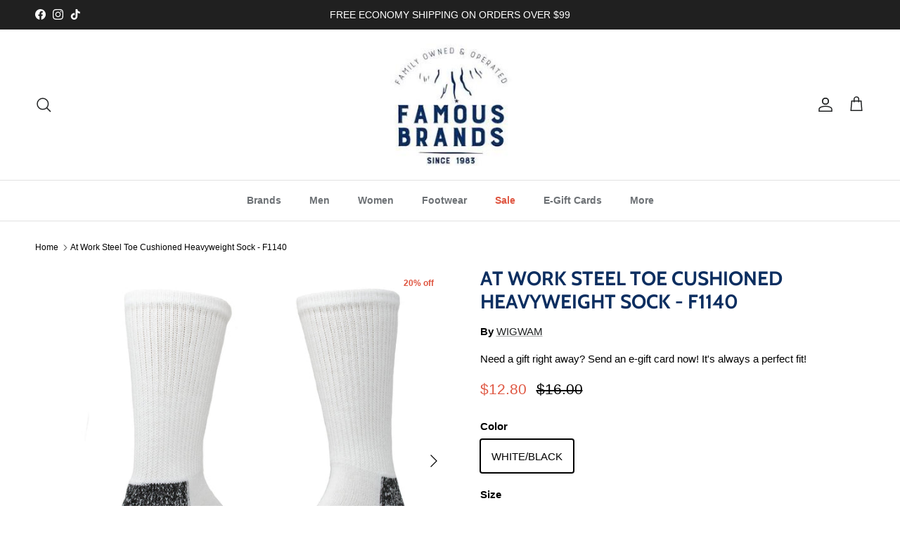

--- FILE ---
content_type: text/html; charset=utf-8
request_url: https://famousbrandsoutlet.com/products/f1140-at-work-steel-toe-cushioned-heavyweight
body_size: 56797
content:
<!doctype html>
<html class="no-js" lang="en" dir="ltr">
<head><meta charset="utf-8">
<meta name="viewport" content="width=device-width,initial-scale=1">
<title>At Work Steel Toe Cushioned Heavyweight Sock - F1140 &ndash; famous-brands-outlet-ny</title><link rel="canonical" href="https://famousbrandsoutlet.com/products/f1140-at-work-steel-toe-cushioned-heavyweight"><link rel="icon" href="//famousbrandsoutlet.com/cdn/shop/files/Famous_Brandsl_ogo.jpg?crop=center&height=48&v=1679459366&width=48" type="image/jpg">
  <link rel="apple-touch-icon" href="//famousbrandsoutlet.com/cdn/shop/files/Famous_Brandsl_ogo.jpg?crop=center&height=180&v=1679459366&width=180"><meta name="description" content="Finally, there&#39;s a sock that works as hard as you do. Wigwam&#39;s At Work Steel Toe keeps feet comfortably nimble with a heavily cushioned sole and reinforced toe and heel. Odor Guard antimicrobial treatment keeps your hard-working feet stench free. *Reverse toe closure not pictured. Details No Odor Durable Cushioned Sole"><meta property="og:site_name" content="famous-brands-outlet-ny">
<meta property="og:url" content="https://famousbrandsoutlet.com/products/f1140-at-work-steel-toe-cushioned-heavyweight">
<meta property="og:title" content="At Work Steel Toe Cushioned Heavyweight Sock - F1140">
<meta property="og:type" content="product">
<meta property="og:description" content="Finally, there&#39;s a sock that works as hard as you do. Wigwam&#39;s At Work Steel Toe keeps feet comfortably nimble with a heavily cushioned sole and reinforced toe and heel. Odor Guard antimicrobial treatment keeps your hard-working feet stench free. *Reverse toe closure not pictured. Details No Odor Durable Cushioned Sole"><meta property="og:image" content="http://famousbrandsoutlet.com/cdn/shop/files/White_steel_toe_full_product.jpg?crop=center&height=1200&v=1747754532&width=1200">
  <meta property="og:image:secure_url" content="https://famousbrandsoutlet.com/cdn/shop/files/White_steel_toe_full_product.jpg?crop=center&height=1200&v=1747754532&width=1200">
  <meta property="og:image:width" content="600">
  <meta property="og:image:height" content="600"><meta property="og:price:amount" content="12.80">
  <meta property="og:price:currency" content="USD"><meta name="twitter:card" content="summary_large_image">
<meta name="twitter:title" content="At Work Steel Toe Cushioned Heavyweight Sock - F1140">
<meta name="twitter:description" content="Finally, there&#39;s a sock that works as hard as you do. Wigwam&#39;s At Work Steel Toe keeps feet comfortably nimble with a heavily cushioned sole and reinforced toe and heel. Odor Guard antimicrobial treatment keeps your hard-working feet stench free. *Reverse toe closure not pictured. Details No Odor Durable Cushioned Sole">
<style>@font-face {
  font-family: Cabin;
  font-weight: 700;
  font-style: normal;
  font-display: fallback;
  src: url("//famousbrandsoutlet.com/cdn/fonts/cabin/cabin_n7.255204a342bfdbc9ae2017bd4e6a90f8dbb2f561.woff2") format("woff2"),
       url("//famousbrandsoutlet.com/cdn/fonts/cabin/cabin_n7.e2afa22a0d0f4b64da3569c990897429d40ff5c0.woff") format("woff");
}
@font-face {
  font-family: Cabin;
  font-weight: 700;
  font-style: normal;
  font-display: fallback;
  src: url("//famousbrandsoutlet.com/cdn/fonts/cabin/cabin_n7.255204a342bfdbc9ae2017bd4e6a90f8dbb2f561.woff2") format("woff2"),
       url("//famousbrandsoutlet.com/cdn/fonts/cabin/cabin_n7.e2afa22a0d0f4b64da3569c990897429d40ff5c0.woff") format("woff");
}
:root {
  --page-container-width:          1520px;
  --reading-container-width:       720px;
  --divider-opacity:               0.14;
  --gutter-large:                  30px;
  --gutter-desktop:                20px;
  --gutter-mobile:                 16px;
  --section-padding:               50px;
  --larger-section-padding:        80px;
  --larger-section-padding-mobile: 60px;
  --largest-section-padding:       110px;
  --aos-animate-duration:          0.6s;

  --base-font-family:              Helvetica, Arial, sans-serif;
  --base-font-weight:              400;
  --base-font-style:               normal;
  --heading-font-family:           Cabin, sans-serif;
  --heading-font-weight:           700;
  --heading-font-style:            normal;
  --heading-font-letter-spacing:   normal;
  --logo-font-family:              Cabin, sans-serif;
  --logo-font-weight:              700;
  --logo-font-style:               normal;
  --nav-font-family:               Helvetica, Arial, sans-serif;
  --nav-font-weight:               700;
  --nav-font-style:                normal;

  --base-text-size:15px;
  --base-line-height:              1.6;
  --input-text-size:16px;
  --smaller-text-size-1:12px;
  --smaller-text-size-2:14px;
  --smaller-text-size-3:12px;
  --smaller-text-size-4:11px;
  --larger-text-size:28px;
  --super-large-text-size:49px;
  --super-large-mobile-text-size:22px;
  --larger-mobile-text-size:22px;
  --logo-text-size:28px;--btn-letter-spacing: 0.08em;
    --btn-text-transform: uppercase;
    --button-text-size: 13px;
    --quickbuy-button-text-size: 13;
    --small-feature-link-font-size: 0.75em;
    --input-btn-padding-top: 1.2em;
    --input-btn-padding-bottom: 1.2em;--heading-text-transform:uppercase;
  --nav-text-size:                      14px;
  --mobile-menu-font-weight:            600;

  --body-bg-color:                      255 255 255;
  --bg-color:                           255 255 255;
  --body-text-color:                    0 0 0;
  --text-color:                         0 0 0;

  --header-text-col:                    #202223;--header-text-hover-col:             var(--main-nav-link-hover-col);--header-bg-col:                     #ffffff;
  --heading-color:                     12 46 96;
  --body-heading-color:                12 46 96;
  --heading-divider-col:               #e2e2e2;

  --logo-col:                          #202223;
  --main-nav-bg:                       #ffffff;
  --main-nav-link-col:                 #6d7175;
  --main-nav-link-hover-col:           #202223;
  --main-nav-link-featured-col:        #df5641;

  --link-color:                        32 34 35;
  --body-link-color:                   32 34 35;

  --btn-bg-color:                        35 35 35;
  --btn-bg-hover-color:                  0 0 0;
  --btn-border-color:                    35 35 35;
  --btn-border-hover-color:              0 0 0;
  --btn-text-color:                      255 255 255;
  --btn-text-hover-color:                255 255 255;--btn-alt-bg-color:                    255 255 255;
  --btn-alt-text-color:                  35 35 35;
  --btn-alt-border-color:                35 35 35;
  --btn-alt-border-hover-color:          35 35 35;--btn-ter-bg-color:                    235 235 235;
  --btn-ter-text-color:                  0 0 0;
  --btn-ter-bg-hover-color:              35 35 35;
  --btn-ter-text-hover-color:            255 255 255;--btn-border-radius: 3px;
    --btn-inspired-border-radius: 3px;--color-scheme-default:                             #ffffff;
  --color-scheme-default-color:                       255 255 255;
  --color-scheme-default-text-color:                  0 0 0;
  --color-scheme-default-head-color:                  12 46 96;
  --color-scheme-default-link-color:                  32 34 35;
  --color-scheme-default-btn-text-color:              255 255 255;
  --color-scheme-default-btn-text-hover-color:        255 255 255;
  --color-scheme-default-btn-bg-color:                35 35 35;
  --color-scheme-default-btn-bg-hover-color:          0 0 0;
  --color-scheme-default-btn-border-color:            35 35 35;
  --color-scheme-default-btn-border-hover-color:      0 0 0;
  --color-scheme-default-btn-alt-text-color:          35 35 35;
  --color-scheme-default-btn-alt-bg-color:            255 255 255;
  --color-scheme-default-btn-alt-border-color:        35 35 35;
  --color-scheme-default-btn-alt-border-hover-color:  35 35 35;

  --color-scheme-1:                             #f2f2f2;
  --color-scheme-1-color:                       242 242 242;
  --color-scheme-1-text-color:                  52 52 52;
  --color-scheme-1-head-color:                  52 52 52;
  --color-scheme-1-link-color:                  52 52 52;
  --color-scheme-1-btn-text-color:              255 255 255;
  --color-scheme-1-btn-text-hover-color:        255 255 255;
  --color-scheme-1-btn-bg-color:                35 35 35;
  --color-scheme-1-btn-bg-hover-color:          0 0 0;
  --color-scheme-1-btn-border-color:            35 35 35;
  --color-scheme-1-btn-border-hover-color:      0 0 0;
  --color-scheme-1-btn-alt-text-color:          35 35 35;
  --color-scheme-1-btn-alt-bg-color:            255 255 255;
  --color-scheme-1-btn-alt-border-color:        35 35 35;
  --color-scheme-1-btn-alt-border-hover-color:  35 35 35;

  --color-scheme-2:                             #f2f2f2;
  --color-scheme-2-color:                       242 242 242;
  --color-scheme-2-text-color:                  52 52 52;
  --color-scheme-2-head-color:                  52 52 52;
  --color-scheme-2-link-color:                  52 52 52;
  --color-scheme-2-btn-text-color:              255 255 255;
  --color-scheme-2-btn-text-hover-color:        255 255 255;
  --color-scheme-2-btn-bg-color:                35 35 35;
  --color-scheme-2-btn-bg-hover-color:          0 0 0;
  --color-scheme-2-btn-border-color:            35 35 35;
  --color-scheme-2-btn-border-hover-color:      0 0 0;
  --color-scheme-2-btn-alt-text-color:          35 35 35;
  --color-scheme-2-btn-alt-bg-color:            255 255 255;
  --color-scheme-2-btn-alt-border-color:        35 35 35;
  --color-scheme-2-btn-alt-border-hover-color:  35 35 35;

  /* Shop Pay payment terms */
  --payment-terms-background-color:    #ffffff;--quickbuy-bg: 242 242 242;--body-input-background-color:       rgb(var(--body-bg-color));
  --input-background-color:            rgb(var(--body-bg-color));
  --body-input-text-color:             var(--body-text-color);
  --input-text-color:                  var(--body-text-color);
  --body-input-border-color:           rgb(191, 191, 191);
  --input-border-color:                rgb(191, 191, 191);
  --input-border-color-hover:          rgb(115, 115, 115);
  --input-border-color-active:         rgb(0, 0, 0);

  --swatch-cross-svg:                  url("data:image/svg+xml,%3Csvg xmlns='http://www.w3.org/2000/svg' width='240' height='240' viewBox='0 0 24 24' fill='none' stroke='rgb(191, 191, 191)' stroke-width='0.09' preserveAspectRatio='none' %3E%3Cline x1='24' y1='0' x2='0' y2='24'%3E%3C/line%3E%3C/svg%3E");
  --swatch-cross-hover:                url("data:image/svg+xml,%3Csvg xmlns='http://www.w3.org/2000/svg' width='240' height='240' viewBox='0 0 24 24' fill='none' stroke='rgb(115, 115, 115)' stroke-width='0.09' preserveAspectRatio='none' %3E%3Cline x1='24' y1='0' x2='0' y2='24'%3E%3C/line%3E%3C/svg%3E");
  --swatch-cross-active:               url("data:image/svg+xml,%3Csvg xmlns='http://www.w3.org/2000/svg' width='240' height='240' viewBox='0 0 24 24' fill='none' stroke='rgb(0, 0, 0)' stroke-width='0.09' preserveAspectRatio='none' %3E%3Cline x1='24' y1='0' x2='0' y2='24'%3E%3C/line%3E%3C/svg%3E");

  --footer-divider-col:                #e0e0e0;
  --footer-text-col:                   109 113 117;
  --footer-heading-col:                32 34 35;
  --footer-bg-col:                     255 255 255;--product-label-overlay-justify: flex-start;--product-label-overlay-align: flex-start;--product-label-overlay-reduction-text:   #df5641;
  --product-label-overlay-reduction-bg:     #ffffff;
  --product-label-overlay-reduction-text-weight: 600;
  --product-label-overlay-stock-text:       #6d7175;
  --product-label-overlay-stock-bg:         #ffffff;
  --product-label-overlay-new-text:         #ffffff;
  --product-label-overlay-new-bg:           #013299;
  --product-label-overlay-meta-text:        #ffffff;
  --product-label-overlay-meta-bg:          #09728c;
  --product-label-sale-text:                #df5641;
  --product-label-sold-text:                #202223;
  --product-label-preorder-text:            #60a57e;

  --product-block-crop-align:               center;

  
  --product-block-price-align:              flex-start;
  --product-block-price-item-margin-start:  initial;
  --product-block-price-item-margin-end:    .5rem;
  

  

  --collection-block-image-position:   center center;

  --swatch-picker-image-size:          68px;
  --swatch-crop-align:                 center center;

  --image-overlay-text-color:          255 255 255;--image-overlay-bg:                  rgba(0, 0, 0, 0.1);
  --image-overlay-shadow-start:        rgb(0 0 0 / 0.15);
  --image-overlay-box-opacity:         1.0;--product-inventory-ok-box-color:            #f2faf0;
  --product-inventory-ok-text-color:           #008060;
  --product-inventory-ok-icon-box-fill-color:  #fff;
  --product-inventory-low-box-color:           #6d7175;
  --product-inventory-low-text-color:          #df5641;
  --product-inventory-low-icon-box-fill-color: none;
  --product-inventory-low-text-color-channels: 0, 128, 96;
  --product-inventory-ok-text-color-channels:  223, 86, 65;

  --rating-star-color: 109 113 117;--overlay-align-left: start;
    --overlay-align-right: end;}html[dir=rtl] {
  --overlay-right-text-m-left: 0;
  --overlay-right-text-m-right: auto;
  --overlay-left-shadow-left-left: 15%;
  --overlay-left-shadow-left-right: -50%;
  --overlay-left-shadow-right-left: -85%;
  --overlay-left-shadow-right-right: 0;
}.image-overlay--bg-box .text-overlay .text-overlay__text {
    --image-overlay-box-bg: 255 255 255;
    --heading-color: var(--body-heading-color);
    --text-color: var(--body-text-color);
    --link-color: var(--body-link-color);
  }::selection {
    background: rgb(var(--body-heading-color));
    color: rgb(var(--body-bg-color));
  }
  ::-moz-selection {
    background: rgb(var(--body-heading-color));
    color: rgb(var(--body-bg-color));
  }.use-color-scheme--default {
  --product-label-sale-text:           #df5641;
  --product-label-sold-text:           #202223;
  --product-label-preorder-text:       #60a57e;
  --input-background-color:            rgb(var(--body-bg-color));
  --input-text-color:                  var(--body-input-text-color);
  --input-border-color:                rgb(191, 191, 191);
  --input-border-color-hover:          rgb(115, 115, 115);
  --input-border-color-active:         rgb(0, 0, 0);
}</style>

  <link href="//famousbrandsoutlet.com/cdn/shop/t/13/assets/main.css?v=59812818702299870031765463990" rel="stylesheet" type="text/css" media="all" />
<link rel="preload" as="font" href="//famousbrandsoutlet.com/cdn/fonts/cabin/cabin_n7.255204a342bfdbc9ae2017bd4e6a90f8dbb2f561.woff2" type="font/woff2" crossorigin><script>
    document.documentElement.className = document.documentElement.className.replace('no-js', 'js');

    window.theme = {
      info: {
        name: 'Symmetry',
        version: '8.1.1'
      },
      device: {
        hasTouch: window.matchMedia('(any-pointer: coarse)').matches,
        hasHover: window.matchMedia('(hover: hover)').matches
      },
      mediaQueries: {
        md: '(min-width: 768px)',
        productMediaCarouselBreak: '(min-width: 1041px)'
      },
      routes: {
        base: 'https://famousbrandsoutlet.com',
        cart: '/cart',
        cartAdd: '/cart/add.js',
        cartUpdate: '/cart/update.js',
        predictiveSearch: '/search/suggest'
      },
      strings: {
        cartTermsConfirmation: "You must agree to the terms and conditions before continuing.",
        cartItemsQuantityError: "You can only add [QUANTITY] of this item to your cart.",
        generalSearchViewAll: "View all search results",
        noStock: "Sold out",
        noVariant: "Unavailable",
        productsProductChooseA: "Choose a",
        generalSearchPages: "Pages",
        generalSearchNoResultsWithoutTerms: "Sorry, we couldnʼt find any results",
        shippingCalculator: {
          singleRate: "There is one shipping rate for this destination:",
          multipleRates: "There are multiple shipping rates for this destination:",
          noRates: "We do not ship to this destination."
        },
        regularPrice: "Regular price",
        salePrice: "Sale price"
      },
      settings: {
        moneyWithCurrencyFormat: "${{amount}} USD",
        cartType: "drawer",
        afterAddToCart: "notification",
        quickbuyStyle: "button",
        externalLinksNewTab: true,
        internalLinksSmoothScroll: true
      }
    }

    theme.inlineNavigationCheck = function() {
      var pageHeader = document.querySelector('.pageheader'),
          inlineNavContainer = pageHeader.querySelector('.logo-area__left__inner'),
          inlineNav = inlineNavContainer.querySelector('.navigation--left');
      if (inlineNav && getComputedStyle(inlineNav).display != 'none') {
        var inlineMenuCentered = document.querySelector('.pageheader--layout-inline-menu-center'),
            logoContainer = document.querySelector('.logo-area__middle__inner');
        if(inlineMenuCentered) {
          var rightWidth = document.querySelector('.logo-area__right__inner').clientWidth,
              middleWidth = logoContainer.clientWidth,
              logoArea = document.querySelector('.logo-area'),
              computedLogoAreaStyle = getComputedStyle(logoArea),
              logoAreaInnerWidth = logoArea.clientWidth - Math.ceil(parseFloat(computedLogoAreaStyle.paddingLeft)) - Math.ceil(parseFloat(computedLogoAreaStyle.paddingRight)),
              availableNavWidth = logoAreaInnerWidth - Math.max(rightWidth, middleWidth) * 2 - 40;
          inlineNavContainer.style.maxWidth = availableNavWidth + 'px';
        }

        var firstInlineNavLink = inlineNav.querySelector('.navigation__item:first-child'),
            lastInlineNavLink = inlineNav.querySelector('.navigation__item:last-child');
        if (lastInlineNavLink) {
          var inlineNavWidth = null;
          if(document.querySelector('html[dir=rtl]')) {
            inlineNavWidth = firstInlineNavLink.offsetLeft - lastInlineNavLink.offsetLeft + firstInlineNavLink.offsetWidth;
          } else {
            inlineNavWidth = lastInlineNavLink.offsetLeft - firstInlineNavLink.offsetLeft + lastInlineNavLink.offsetWidth;
          }
          if (inlineNavContainer.offsetWidth >= inlineNavWidth) {
            pageHeader.classList.add('pageheader--layout-inline-permitted');
            var tallLogo = logoContainer.clientHeight > lastInlineNavLink.clientHeight + 20;
            if (tallLogo) {
              inlineNav.classList.add('navigation--tight-underline');
            } else {
              inlineNav.classList.remove('navigation--tight-underline');
            }
          } else {
            pageHeader.classList.remove('pageheader--layout-inline-permitted');
          }
        }
      }
    };

    theme.setInitialHeaderHeightProperty = () => {
      const section = document.querySelector('.section-header');
      if (section) {
        document.documentElement.style.setProperty('--theme-header-height', Math.ceil(section.clientHeight) + 'px');
      }
    };
  </script>

  <script src="//famousbrandsoutlet.com/cdn/shop/t/13/assets/main.js?v=25831844697274821701765463990" defer></script>
    <script src="//famousbrandsoutlet.com/cdn/shop/t/13/assets/animate-on-scroll.js?v=15249566486942820451765463989" defer></script>
    <link href="//famousbrandsoutlet.com/cdn/shop/t/13/assets/animate-on-scroll.css?v=135962721104954213331765463989" rel="stylesheet" type="text/css" media="all" />
  

  <script>window.performance && window.performance.mark && window.performance.mark('shopify.content_for_header.start');</script><meta name="google-site-verification" content="ux37Ut4jqeSQoxwlhfeupkOuwfecYoQQAaRhRfwUs8k">
<meta name="facebook-domain-verification" content="a2gvw6x718ikj4ojo083f1nnagjms8">
<meta id="shopify-digital-wallet" name="shopify-digital-wallet" content="/72387723550/digital_wallets/dialog">
<meta name="shopify-checkout-api-token" content="ae24ceabb8f861a427d80878344cc733">
<meta id="in-context-paypal-metadata" data-shop-id="72387723550" data-venmo-supported="false" data-environment="production" data-locale="en_US" data-paypal-v4="true" data-currency="USD">
<link rel="alternate" type="application/json+oembed" href="https://famousbrandsoutlet.com/products/f1140-at-work-steel-toe-cushioned-heavyweight.oembed">
<script async="async" src="/checkouts/internal/preloads.js?locale=en-US"></script>
<link rel="preconnect" href="https://shop.app" crossorigin="anonymous">
<script async="async" src="https://shop.app/checkouts/internal/preloads.js?locale=en-US&shop_id=72387723550" crossorigin="anonymous"></script>
<script id="apple-pay-shop-capabilities" type="application/json">{"shopId":72387723550,"countryCode":"US","currencyCode":"USD","merchantCapabilities":["supports3DS"],"merchantId":"gid:\/\/shopify\/Shop\/72387723550","merchantName":"famous-brands-outlet-ny","requiredBillingContactFields":["postalAddress","email"],"requiredShippingContactFields":["postalAddress","email"],"shippingType":"shipping","supportedNetworks":["visa","masterCard","amex","discover","elo","jcb"],"total":{"type":"pending","label":"famous-brands-outlet-ny","amount":"1.00"},"shopifyPaymentsEnabled":true,"supportsSubscriptions":true}</script>
<script id="shopify-features" type="application/json">{"accessToken":"ae24ceabb8f861a427d80878344cc733","betas":["rich-media-storefront-analytics"],"domain":"famousbrandsoutlet.com","predictiveSearch":true,"shopId":72387723550,"locale":"en"}</script>
<script>var Shopify = Shopify || {};
Shopify.shop = "famous-brands-outlet-ny.myshopify.com";
Shopify.locale = "en";
Shopify.currency = {"active":"USD","rate":"1.0"};
Shopify.country = "US";
Shopify.theme = {"name":"Updated copy of 8.1.0 version 10\/23\/25","id":184145576222,"schema_name":"Symmetry","schema_version":"8.1.1","theme_store_id":568,"role":"main"};
Shopify.theme.handle = "null";
Shopify.theme.style = {"id":null,"handle":null};
Shopify.cdnHost = "famousbrandsoutlet.com/cdn";
Shopify.routes = Shopify.routes || {};
Shopify.routes.root = "/";</script>
<script type="module">!function(o){(o.Shopify=o.Shopify||{}).modules=!0}(window);</script>
<script>!function(o){function n(){var o=[];function n(){o.push(Array.prototype.slice.apply(arguments))}return n.q=o,n}var t=o.Shopify=o.Shopify||{};t.loadFeatures=n(),t.autoloadFeatures=n()}(window);</script>
<script>
  window.ShopifyPay = window.ShopifyPay || {};
  window.ShopifyPay.apiHost = "shop.app\/pay";
  window.ShopifyPay.redirectState = null;
</script>
<script id="shop-js-analytics" type="application/json">{"pageType":"product"}</script>
<script defer="defer" async type="module" src="//famousbrandsoutlet.com/cdn/shopifycloud/shop-js/modules/v2/client.init-shop-cart-sync_C5BV16lS.en.esm.js"></script>
<script defer="defer" async type="module" src="//famousbrandsoutlet.com/cdn/shopifycloud/shop-js/modules/v2/chunk.common_CygWptCX.esm.js"></script>
<script type="module">
  await import("//famousbrandsoutlet.com/cdn/shopifycloud/shop-js/modules/v2/client.init-shop-cart-sync_C5BV16lS.en.esm.js");
await import("//famousbrandsoutlet.com/cdn/shopifycloud/shop-js/modules/v2/chunk.common_CygWptCX.esm.js");

  window.Shopify.SignInWithShop?.initShopCartSync?.({"fedCMEnabled":true,"windoidEnabled":true});

</script>
<script>
  window.Shopify = window.Shopify || {};
  if (!window.Shopify.featureAssets) window.Shopify.featureAssets = {};
  window.Shopify.featureAssets['shop-js'] = {"shop-cart-sync":["modules/v2/client.shop-cart-sync_ZFArdW7E.en.esm.js","modules/v2/chunk.common_CygWptCX.esm.js"],"init-fed-cm":["modules/v2/client.init-fed-cm_CmiC4vf6.en.esm.js","modules/v2/chunk.common_CygWptCX.esm.js"],"shop-button":["modules/v2/client.shop-button_tlx5R9nI.en.esm.js","modules/v2/chunk.common_CygWptCX.esm.js"],"shop-cash-offers":["modules/v2/client.shop-cash-offers_DOA2yAJr.en.esm.js","modules/v2/chunk.common_CygWptCX.esm.js","modules/v2/chunk.modal_D71HUcav.esm.js"],"init-windoid":["modules/v2/client.init-windoid_sURxWdc1.en.esm.js","modules/v2/chunk.common_CygWptCX.esm.js"],"shop-toast-manager":["modules/v2/client.shop-toast-manager_ClPi3nE9.en.esm.js","modules/v2/chunk.common_CygWptCX.esm.js"],"init-shop-email-lookup-coordinator":["modules/v2/client.init-shop-email-lookup-coordinator_B8hsDcYM.en.esm.js","modules/v2/chunk.common_CygWptCX.esm.js"],"init-shop-cart-sync":["modules/v2/client.init-shop-cart-sync_C5BV16lS.en.esm.js","modules/v2/chunk.common_CygWptCX.esm.js"],"avatar":["modules/v2/client.avatar_BTnouDA3.en.esm.js"],"pay-button":["modules/v2/client.pay-button_FdsNuTd3.en.esm.js","modules/v2/chunk.common_CygWptCX.esm.js"],"init-customer-accounts":["modules/v2/client.init-customer-accounts_DxDtT_ad.en.esm.js","modules/v2/client.shop-login-button_C5VAVYt1.en.esm.js","modules/v2/chunk.common_CygWptCX.esm.js","modules/v2/chunk.modal_D71HUcav.esm.js"],"init-shop-for-new-customer-accounts":["modules/v2/client.init-shop-for-new-customer-accounts_ChsxoAhi.en.esm.js","modules/v2/client.shop-login-button_C5VAVYt1.en.esm.js","modules/v2/chunk.common_CygWptCX.esm.js","modules/v2/chunk.modal_D71HUcav.esm.js"],"shop-login-button":["modules/v2/client.shop-login-button_C5VAVYt1.en.esm.js","modules/v2/chunk.common_CygWptCX.esm.js","modules/v2/chunk.modal_D71HUcav.esm.js"],"init-customer-accounts-sign-up":["modules/v2/client.init-customer-accounts-sign-up_CPSyQ0Tj.en.esm.js","modules/v2/client.shop-login-button_C5VAVYt1.en.esm.js","modules/v2/chunk.common_CygWptCX.esm.js","modules/v2/chunk.modal_D71HUcav.esm.js"],"shop-follow-button":["modules/v2/client.shop-follow-button_Cva4Ekp9.en.esm.js","modules/v2/chunk.common_CygWptCX.esm.js","modules/v2/chunk.modal_D71HUcav.esm.js"],"checkout-modal":["modules/v2/client.checkout-modal_BPM8l0SH.en.esm.js","modules/v2/chunk.common_CygWptCX.esm.js","modules/v2/chunk.modal_D71HUcav.esm.js"],"lead-capture":["modules/v2/client.lead-capture_Bi8yE_yS.en.esm.js","modules/v2/chunk.common_CygWptCX.esm.js","modules/v2/chunk.modal_D71HUcav.esm.js"],"shop-login":["modules/v2/client.shop-login_D6lNrXab.en.esm.js","modules/v2/chunk.common_CygWptCX.esm.js","modules/v2/chunk.modal_D71HUcav.esm.js"],"payment-terms":["modules/v2/client.payment-terms_CZxnsJam.en.esm.js","modules/v2/chunk.common_CygWptCX.esm.js","modules/v2/chunk.modal_D71HUcav.esm.js"]};
</script>
<script id="__st">var __st={"a":72387723550,"offset":-18000,"reqid":"99701225-923e-4041-9deb-064540c5a5d2-1768734803","pageurl":"famousbrandsoutlet.com\/products\/f1140-at-work-steel-toe-cushioned-heavyweight","u":"273e9e78994d","p":"product","rtyp":"product","rid":8486493520158};</script>
<script>window.ShopifyPaypalV4VisibilityTracking = true;</script>
<script id="captcha-bootstrap">!function(){'use strict';const t='contact',e='account',n='new_comment',o=[[t,t],['blogs',n],['comments',n],[t,'customer']],c=[[e,'customer_login'],[e,'guest_login'],[e,'recover_customer_password'],[e,'create_customer']],r=t=>t.map((([t,e])=>`form[action*='/${t}']:not([data-nocaptcha='true']) input[name='form_type'][value='${e}']`)).join(','),a=t=>()=>t?[...document.querySelectorAll(t)].map((t=>t.form)):[];function s(){const t=[...o],e=r(t);return a(e)}const i='password',u='form_key',d=['recaptcha-v3-token','g-recaptcha-response','h-captcha-response',i],f=()=>{try{return window.sessionStorage}catch{return}},m='__shopify_v',_=t=>t.elements[u];function p(t,e,n=!1){try{const o=window.sessionStorage,c=JSON.parse(o.getItem(e)),{data:r}=function(t){const{data:e,action:n}=t;return t[m]||n?{data:e,action:n}:{data:t,action:n}}(c);for(const[e,n]of Object.entries(r))t.elements[e]&&(t.elements[e].value=n);n&&o.removeItem(e)}catch(o){console.error('form repopulation failed',{error:o})}}const l='form_type',E='cptcha';function T(t){t.dataset[E]=!0}const w=window,h=w.document,L='Shopify',v='ce_forms',y='captcha';let A=!1;((t,e)=>{const n=(g='f06e6c50-85a8-45c8-87d0-21a2b65856fe',I='https://cdn.shopify.com/shopifycloud/storefront-forms-hcaptcha/ce_storefront_forms_captcha_hcaptcha.v1.5.2.iife.js',D={infoText:'Protected by hCaptcha',privacyText:'Privacy',termsText:'Terms'},(t,e,n)=>{const o=w[L][v],c=o.bindForm;if(c)return c(t,g,e,D).then(n);var r;o.q.push([[t,g,e,D],n]),r=I,A||(h.body.append(Object.assign(h.createElement('script'),{id:'captcha-provider',async:!0,src:r})),A=!0)});var g,I,D;w[L]=w[L]||{},w[L][v]=w[L][v]||{},w[L][v].q=[],w[L][y]=w[L][y]||{},w[L][y].protect=function(t,e){n(t,void 0,e),T(t)},Object.freeze(w[L][y]),function(t,e,n,w,h,L){const[v,y,A,g]=function(t,e,n){const i=e?o:[],u=t?c:[],d=[...i,...u],f=r(d),m=r(i),_=r(d.filter((([t,e])=>n.includes(e))));return[a(f),a(m),a(_),s()]}(w,h,L),I=t=>{const e=t.target;return e instanceof HTMLFormElement?e:e&&e.form},D=t=>v().includes(t);t.addEventListener('submit',(t=>{const e=I(t);if(!e)return;const n=D(e)&&!e.dataset.hcaptchaBound&&!e.dataset.recaptchaBound,o=_(e),c=g().includes(e)&&(!o||!o.value);(n||c)&&t.preventDefault(),c&&!n&&(function(t){try{if(!f())return;!function(t){const e=f();if(!e)return;const n=_(t);if(!n)return;const o=n.value;o&&e.removeItem(o)}(t);const e=Array.from(Array(32),(()=>Math.random().toString(36)[2])).join('');!function(t,e){_(t)||t.append(Object.assign(document.createElement('input'),{type:'hidden',name:u})),t.elements[u].value=e}(t,e),function(t,e){const n=f();if(!n)return;const o=[...t.querySelectorAll(`input[type='${i}']`)].map((({name:t})=>t)),c=[...d,...o],r={};for(const[a,s]of new FormData(t).entries())c.includes(a)||(r[a]=s);n.setItem(e,JSON.stringify({[m]:1,action:t.action,data:r}))}(t,e)}catch(e){console.error('failed to persist form',e)}}(e),e.submit())}));const S=(t,e)=>{t&&!t.dataset[E]&&(n(t,e.some((e=>e===t))),T(t))};for(const o of['focusin','change'])t.addEventListener(o,(t=>{const e=I(t);D(e)&&S(e,y())}));const B=e.get('form_key'),M=e.get(l),P=B&&M;t.addEventListener('DOMContentLoaded',(()=>{const t=y();if(P)for(const e of t)e.elements[l].value===M&&p(e,B);[...new Set([...A(),...v().filter((t=>'true'===t.dataset.shopifyCaptcha))])].forEach((e=>S(e,t)))}))}(h,new URLSearchParams(w.location.search),n,t,e,['guest_login'])})(!0,!0)}();</script>
<script integrity="sha256-4kQ18oKyAcykRKYeNunJcIwy7WH5gtpwJnB7kiuLZ1E=" data-source-attribution="shopify.loadfeatures" defer="defer" src="//famousbrandsoutlet.com/cdn/shopifycloud/storefront/assets/storefront/load_feature-a0a9edcb.js" crossorigin="anonymous"></script>
<script crossorigin="anonymous" defer="defer" src="//famousbrandsoutlet.com/cdn/shopifycloud/storefront/assets/shopify_pay/storefront-65b4c6d7.js?v=20250812"></script>
<script data-source-attribution="shopify.dynamic_checkout.dynamic.init">var Shopify=Shopify||{};Shopify.PaymentButton=Shopify.PaymentButton||{isStorefrontPortableWallets:!0,init:function(){window.Shopify.PaymentButton.init=function(){};var t=document.createElement("script");t.src="https://famousbrandsoutlet.com/cdn/shopifycloud/portable-wallets/latest/portable-wallets.en.js",t.type="module",document.head.appendChild(t)}};
</script>
<script data-source-attribution="shopify.dynamic_checkout.buyer_consent">
  function portableWalletsHideBuyerConsent(e){var t=document.getElementById("shopify-buyer-consent"),n=document.getElementById("shopify-subscription-policy-button");t&&n&&(t.classList.add("hidden"),t.setAttribute("aria-hidden","true"),n.removeEventListener("click",e))}function portableWalletsShowBuyerConsent(e){var t=document.getElementById("shopify-buyer-consent"),n=document.getElementById("shopify-subscription-policy-button");t&&n&&(t.classList.remove("hidden"),t.removeAttribute("aria-hidden"),n.addEventListener("click",e))}window.Shopify?.PaymentButton&&(window.Shopify.PaymentButton.hideBuyerConsent=portableWalletsHideBuyerConsent,window.Shopify.PaymentButton.showBuyerConsent=portableWalletsShowBuyerConsent);
</script>
<script>
  function portableWalletsCleanup(e){e&&e.src&&console.error("Failed to load portable wallets script "+e.src);var t=document.querySelectorAll("shopify-accelerated-checkout .shopify-payment-button__skeleton, shopify-accelerated-checkout-cart .wallet-cart-button__skeleton"),e=document.getElementById("shopify-buyer-consent");for(let e=0;e<t.length;e++)t[e].remove();e&&e.remove()}function portableWalletsNotLoadedAsModule(e){e instanceof ErrorEvent&&"string"==typeof e.message&&e.message.includes("import.meta")&&"string"==typeof e.filename&&e.filename.includes("portable-wallets")&&(window.removeEventListener("error",portableWalletsNotLoadedAsModule),window.Shopify.PaymentButton.failedToLoad=e,"loading"===document.readyState?document.addEventListener("DOMContentLoaded",window.Shopify.PaymentButton.init):window.Shopify.PaymentButton.init())}window.addEventListener("error",portableWalletsNotLoadedAsModule);
</script>

<script type="module" src="https://famousbrandsoutlet.com/cdn/shopifycloud/portable-wallets/latest/portable-wallets.en.js" onError="portableWalletsCleanup(this)" crossorigin="anonymous"></script>
<script nomodule>
  document.addEventListener("DOMContentLoaded", portableWalletsCleanup);
</script>

<link id="shopify-accelerated-checkout-styles" rel="stylesheet" media="screen" href="https://famousbrandsoutlet.com/cdn/shopifycloud/portable-wallets/latest/accelerated-checkout-backwards-compat.css" crossorigin="anonymous">
<style id="shopify-accelerated-checkout-cart">
        #shopify-buyer-consent {
  margin-top: 1em;
  display: inline-block;
  width: 100%;
}

#shopify-buyer-consent.hidden {
  display: none;
}

#shopify-subscription-policy-button {
  background: none;
  border: none;
  padding: 0;
  text-decoration: underline;
  font-size: inherit;
  cursor: pointer;
}

#shopify-subscription-policy-button::before {
  box-shadow: none;
}

      </style>
<script id="sections-script" data-sections="related-products,footer" defer="defer" src="//famousbrandsoutlet.com/cdn/shop/t/13/compiled_assets/scripts.js?v=18926"></script>
<script>window.performance && window.performance.mark && window.performance.mark('shopify.content_for_header.end');</script><script id="shop-promise-product" type="application/json">
  {
    "productId": "8486493520158",
    "variantId": "45769637429534"
  }
</script>
<script id="shop-promise-features" type="application/json">
  {
    "supportedPromiseBrands": ["shop_promise"],
    "f_b9ba94d16a7d18ccd91d68be01e37df6": false,
    "f_d6a5ed9e446fe634f81a0afc12242e13": true,
    "f_85e460659f2e1fdd04f763b1587427a4": false
  }
</script>
<script fetchpriority="high" defer="defer" src="https://famousbrandsoutlet.com/cdn/shopifycloud/shop-promise-pdp/prod/shop_promise_pdp.js?v=1" data-source-attribution="shopify.shop-promise-pdp" crossorigin="anonymous"></script>

<!-- CC Custom Head Start --><!-- CC Custom Head End --><!-- BEGIN MerchantWidget Code -->

<script id='merchantWidgetScript'

        src="https://www.gstatic.com/shopping/merchant/merchantwidget.js"

        defer>

</script>

<script type="text/javascript">

  merchantWidgetScript.addEventListener('load', function () {

    merchantwidget.start({

     position: 'LEFT_BOTTOM'

   });

  });

</script>

<!-- END MerchantWidget Code -->
<!-- BEGIN app block: shopify://apps/userway-website-accessibility/blocks/uw-widget-extension/bc2d8a34-1a37-451b-ab1a-271bc4e9daa7 -->




<script type="text/javascript" async="" src="https://cdn.userway.org/widget.js?account=KcJFdIdyF8&amp;platfAppInstalledSiteId=2892230&amp;shop=famousbrandsoutlet.com"></script>

<!-- END app block --><!-- BEGIN app block: shopify://apps/judge-me-reviews/blocks/judgeme_core/61ccd3b1-a9f2-4160-9fe9-4fec8413e5d8 --><!-- Start of Judge.me Core -->






<link rel="dns-prefetch" href="https://cdnwidget.judge.me">
<link rel="dns-prefetch" href="https://cdn.judge.me">
<link rel="dns-prefetch" href="https://cdn1.judge.me">
<link rel="dns-prefetch" href="https://api.judge.me">

<script data-cfasync='false' class='jdgm-settings-script'>window.jdgmSettings={"pagination":5,"disable_web_reviews":false,"badge_no_review_text":"No reviews","badge_n_reviews_text":"{{ n }} review/reviews","hide_badge_preview_if_no_reviews":true,"badge_hide_text":false,"enforce_center_preview_badge":false,"widget_title":"Customer Reviews","widget_open_form_text":"Write a review","widget_close_form_text":"Cancel review","widget_refresh_page_text":"Refresh page","widget_summary_text":"Based on {{ number_of_reviews }} review/reviews","widget_no_review_text":"Be the first to write a review","widget_name_field_text":"Display name","widget_verified_name_field_text":"Verified Name (public)","widget_name_placeholder_text":"Display name","widget_required_field_error_text":"This field is required.","widget_email_field_text":"Email address","widget_verified_email_field_text":"Verified Email (private, can not be edited)","widget_email_placeholder_text":"Your email address","widget_email_field_error_text":"Please enter a valid email address.","widget_rating_field_text":"Rating","widget_review_title_field_text":"Review Title","widget_review_title_placeholder_text":"Give your review a title","widget_review_body_field_text":"Review content","widget_review_body_placeholder_text":"Start writing here...","widget_pictures_field_text":"Picture/Video (optional)","widget_submit_review_text":"Submit Review","widget_submit_verified_review_text":"Submit Verified Review","widget_submit_success_msg_with_auto_publish":"Thank you! Please refresh the page in a few moments to see your review. You can remove or edit your review by logging into \u003ca href='https://judge.me/login' target='_blank' rel='nofollow noopener'\u003eJudge.me\u003c/a\u003e","widget_submit_success_msg_no_auto_publish":"Thank you! Your review will be published as soon as it is approved by the shop admin. You can remove or edit your review by logging into \u003ca href='https://judge.me/login' target='_blank' rel='nofollow noopener'\u003eJudge.me\u003c/a\u003e","widget_show_default_reviews_out_of_total_text":"Showing {{ n_reviews_shown }} out of {{ n_reviews }} reviews.","widget_show_all_link_text":"Show all","widget_show_less_link_text":"Show less","widget_author_said_text":"{{ reviewer_name }} said:","widget_days_text":"{{ n }} days ago","widget_weeks_text":"{{ n }} week/weeks ago","widget_months_text":"{{ n }} month/months ago","widget_years_text":"{{ n }} year/years ago","widget_yesterday_text":"Yesterday","widget_today_text":"Today","widget_replied_text":"\u003e\u003e {{ shop_name }} replied:","widget_read_more_text":"Read more","widget_reviewer_name_as_initial":"","widget_rating_filter_color":"#fbcd0a","widget_rating_filter_see_all_text":"See all reviews","widget_sorting_most_recent_text":"Most Recent","widget_sorting_highest_rating_text":"Highest Rating","widget_sorting_lowest_rating_text":"Lowest Rating","widget_sorting_with_pictures_text":"Only Pictures","widget_sorting_most_helpful_text":"Most Helpful","widget_open_question_form_text":"Ask a question","widget_reviews_subtab_text":"Reviews","widget_questions_subtab_text":"Questions","widget_question_label_text":"Question","widget_answer_label_text":"Answer","widget_question_placeholder_text":"Write your question here","widget_submit_question_text":"Submit Question","widget_question_submit_success_text":"Thank you for your question! We will notify you once it gets answered.","verified_badge_text":"Verified","verified_badge_bg_color":"","verified_badge_text_color":"","verified_badge_placement":"left-of-reviewer-name","widget_review_max_height":"","widget_hide_border":false,"widget_social_share":false,"widget_thumb":false,"widget_review_location_show":false,"widget_location_format":"","all_reviews_include_out_of_store_products":true,"all_reviews_out_of_store_text":"(out of store)","all_reviews_pagination":100,"all_reviews_product_name_prefix_text":"about","enable_review_pictures":true,"enable_question_anwser":false,"widget_theme":"default","review_date_format":"mm/dd/yyyy","default_sort_method":"most-recent","widget_product_reviews_subtab_text":"Product Reviews","widget_shop_reviews_subtab_text":"Shop Reviews","widget_other_products_reviews_text":"Reviews for other products","widget_store_reviews_subtab_text":"Store reviews","widget_no_store_reviews_text":"This store hasn't received any reviews yet","widget_web_restriction_product_reviews_text":"This product hasn't received any reviews yet","widget_no_items_text":"No items found","widget_show_more_text":"Show more","widget_write_a_store_review_text":"Write a Store Review","widget_other_languages_heading":"Reviews in Other Languages","widget_translate_review_text":"Translate review to {{ language }}","widget_translating_review_text":"Translating...","widget_show_original_translation_text":"Show original ({{ language }})","widget_translate_review_failed_text":"Review couldn't be translated.","widget_translate_review_retry_text":"Retry","widget_translate_review_try_again_later_text":"Try again later","show_product_url_for_grouped_product":false,"widget_sorting_pictures_first_text":"Pictures First","show_pictures_on_all_rev_page_mobile":false,"show_pictures_on_all_rev_page_desktop":false,"floating_tab_hide_mobile_install_preference":false,"floating_tab_button_name":"★ Reviews","floating_tab_title":"Let customers speak for us","floating_tab_button_color":"","floating_tab_button_background_color":"","floating_tab_url":"","floating_tab_url_enabled":false,"floating_tab_tab_style":"text","all_reviews_text_badge_text":"Customers rate us {{ shop.metafields.judgeme.all_reviews_rating | round: 1 }}/5 based on {{ shop.metafields.judgeme.all_reviews_count }} reviews.","all_reviews_text_badge_text_branded_style":"{{ shop.metafields.judgeme.all_reviews_rating | round: 1 }} out of 5 stars based on {{ shop.metafields.judgeme.all_reviews_count }} reviews","is_all_reviews_text_badge_a_link":false,"show_stars_for_all_reviews_text_badge":false,"all_reviews_text_badge_url":"","all_reviews_text_style":"branded","all_reviews_text_color_style":"judgeme_brand_color","all_reviews_text_color":"#108474","all_reviews_text_show_jm_brand":true,"featured_carousel_show_header":true,"featured_carousel_title":"Let customers speak for us","testimonials_carousel_title":"Customers are saying","videos_carousel_title":"Real customer stories","cards_carousel_title":"Customers are saying","featured_carousel_count_text":"from {{ n }} reviews","featured_carousel_add_link_to_all_reviews_page":false,"featured_carousel_url":"","featured_carousel_show_images":true,"featured_carousel_autoslide_interval":5,"featured_carousel_arrows_on_the_sides":false,"featured_carousel_height":250,"featured_carousel_width":80,"featured_carousel_image_size":0,"featured_carousel_image_height":250,"featured_carousel_arrow_color":"#eeeeee","verified_count_badge_style":"branded","verified_count_badge_orientation":"horizontal","verified_count_badge_color_style":"judgeme_brand_color","verified_count_badge_color":"#108474","is_verified_count_badge_a_link":false,"verified_count_badge_url":"","verified_count_badge_show_jm_brand":true,"widget_rating_preset_default":5,"widget_first_sub_tab":"product-reviews","widget_show_histogram":true,"widget_histogram_use_custom_color":false,"widget_pagination_use_custom_color":false,"widget_star_use_custom_color":false,"widget_verified_badge_use_custom_color":false,"widget_write_review_use_custom_color":false,"picture_reminder_submit_button":"Upload Pictures","enable_review_videos":false,"mute_video_by_default":false,"widget_sorting_videos_first_text":"Videos First","widget_review_pending_text":"Pending","featured_carousel_items_for_large_screen":3,"social_share_options_order":"Facebook,Twitter","remove_microdata_snippet":true,"disable_json_ld":false,"enable_json_ld_products":false,"preview_badge_show_question_text":false,"preview_badge_no_question_text":"No questions","preview_badge_n_question_text":"{{ number_of_questions }} question/questions","qa_badge_show_icon":false,"qa_badge_position":"same-row","remove_judgeme_branding":false,"widget_add_search_bar":false,"widget_search_bar_placeholder":"Search","widget_sorting_verified_only_text":"Verified only","featured_carousel_theme":"default","featured_carousel_show_rating":true,"featured_carousel_show_title":true,"featured_carousel_show_body":true,"featured_carousel_show_date":false,"featured_carousel_show_reviewer":true,"featured_carousel_show_product":false,"featured_carousel_header_background_color":"#108474","featured_carousel_header_text_color":"#ffffff","featured_carousel_name_product_separator":"reviewed","featured_carousel_full_star_background":"#108474","featured_carousel_empty_star_background":"#dadada","featured_carousel_vertical_theme_background":"#f9fafb","featured_carousel_verified_badge_enable":true,"featured_carousel_verified_badge_color":"#108474","featured_carousel_border_style":"round","featured_carousel_review_line_length_limit":3,"featured_carousel_more_reviews_button_text":"Read more reviews","featured_carousel_view_product_button_text":"View product","all_reviews_page_load_reviews_on":"scroll","all_reviews_page_load_more_text":"Load More Reviews","disable_fb_tab_reviews":false,"enable_ajax_cdn_cache":false,"widget_advanced_speed_features":5,"widget_public_name_text":"displayed publicly like","default_reviewer_name":"John Smith","default_reviewer_name_has_non_latin":true,"widget_reviewer_anonymous":"Anonymous","medals_widget_title":"Judge.me Review Medals","medals_widget_background_color":"#f9fafb","medals_widget_position":"footer_all_pages","medals_widget_border_color":"#f9fafb","medals_widget_verified_text_position":"left","medals_widget_use_monochromatic_version":false,"medals_widget_elements_color":"#108474","show_reviewer_avatar":true,"widget_invalid_yt_video_url_error_text":"Not a YouTube video URL","widget_max_length_field_error_text":"Please enter no more than {0} characters.","widget_show_country_flag":false,"widget_show_collected_via_shop_app":true,"widget_verified_by_shop_badge_style":"light","widget_verified_by_shop_text":"Verified by Shop","widget_show_photo_gallery":false,"widget_load_with_code_splitting":true,"widget_ugc_install_preference":false,"widget_ugc_title":"Made by us, Shared by you","widget_ugc_subtitle":"Tag us to see your picture featured in our page","widget_ugc_arrows_color":"#ffffff","widget_ugc_primary_button_text":"Buy Now","widget_ugc_primary_button_background_color":"#108474","widget_ugc_primary_button_text_color":"#ffffff","widget_ugc_primary_button_border_width":"0","widget_ugc_primary_button_border_style":"none","widget_ugc_primary_button_border_color":"#108474","widget_ugc_primary_button_border_radius":"25","widget_ugc_secondary_button_text":"Load More","widget_ugc_secondary_button_background_color":"#ffffff","widget_ugc_secondary_button_text_color":"#108474","widget_ugc_secondary_button_border_width":"2","widget_ugc_secondary_button_border_style":"solid","widget_ugc_secondary_button_border_color":"#108474","widget_ugc_secondary_button_border_radius":"25","widget_ugc_reviews_button_text":"View Reviews","widget_ugc_reviews_button_background_color":"#ffffff","widget_ugc_reviews_button_text_color":"#108474","widget_ugc_reviews_button_border_width":"2","widget_ugc_reviews_button_border_style":"solid","widget_ugc_reviews_button_border_color":"#108474","widget_ugc_reviews_button_border_radius":"25","widget_ugc_reviews_button_link_to":"judgeme-reviews-page","widget_ugc_show_post_date":true,"widget_ugc_max_width":"800","widget_rating_metafield_value_type":true,"widget_primary_color":"#0c2e60","widget_enable_secondary_color":false,"widget_secondary_color":"#edf5f5","widget_summary_average_rating_text":"{{ average_rating }} out of 5","widget_media_grid_title":"Customer photos \u0026 videos","widget_media_grid_see_more_text":"See more","widget_round_style":false,"widget_show_product_medals":true,"widget_verified_by_judgeme_text":"Verified by Judge.me","widget_show_store_medals":true,"widget_verified_by_judgeme_text_in_store_medals":"Verified by Judge.me","widget_media_field_exceed_quantity_message":"Sorry, we can only accept {{ max_media }} for one review.","widget_media_field_exceed_limit_message":"{{ file_name }} is too large, please select a {{ media_type }} less than {{ size_limit }}MB.","widget_review_submitted_text":"Review Submitted!","widget_question_submitted_text":"Question Submitted!","widget_close_form_text_question":"Cancel","widget_write_your_answer_here_text":"Write your answer here","widget_enabled_branded_link":true,"widget_show_collected_by_judgeme":true,"widget_reviewer_name_color":"","widget_write_review_text_color":"","widget_write_review_bg_color":"","widget_collected_by_judgeme_text":"collected by Judge.me","widget_pagination_type":"standard","widget_load_more_text":"Load More","widget_load_more_color":"#108474","widget_full_review_text":"Full Review","widget_read_more_reviews_text":"Read More Reviews","widget_read_questions_text":"Read Questions","widget_questions_and_answers_text":"Questions \u0026 Answers","widget_verified_by_text":"Verified by","widget_verified_text":"Verified","widget_number_of_reviews_text":"{{ number_of_reviews }} reviews","widget_back_button_text":"Back","widget_next_button_text":"Next","widget_custom_forms_filter_button":"Filters","custom_forms_style":"horizontal","widget_show_review_information":false,"how_reviews_are_collected":"How reviews are collected?","widget_show_review_keywords":false,"widget_gdpr_statement":"How we use your data: We'll only contact you about the review you left, and only if necessary. By submitting your review, you agree to Judge.me's \u003ca href='https://judge.me/terms' target='_blank' rel='nofollow noopener'\u003eterms\u003c/a\u003e, \u003ca href='https://judge.me/privacy' target='_blank' rel='nofollow noopener'\u003eprivacy\u003c/a\u003e and \u003ca href='https://judge.me/content-policy' target='_blank' rel='nofollow noopener'\u003econtent\u003c/a\u003e policies.","widget_multilingual_sorting_enabled":false,"widget_translate_review_content_enabled":false,"widget_translate_review_content_method":"manual","popup_widget_review_selection":"automatically_with_pictures","popup_widget_round_border_style":true,"popup_widget_show_title":true,"popup_widget_show_body":true,"popup_widget_show_reviewer":false,"popup_widget_show_product":true,"popup_widget_show_pictures":true,"popup_widget_use_review_picture":true,"popup_widget_show_on_home_page":true,"popup_widget_show_on_product_page":true,"popup_widget_show_on_collection_page":true,"popup_widget_show_on_cart_page":true,"popup_widget_position":"bottom_left","popup_widget_first_review_delay":5,"popup_widget_duration":5,"popup_widget_interval":5,"popup_widget_review_count":5,"popup_widget_hide_on_mobile":true,"review_snippet_widget_round_border_style":true,"review_snippet_widget_card_color":"#FFFFFF","review_snippet_widget_slider_arrows_background_color":"#FFFFFF","review_snippet_widget_slider_arrows_color":"#000000","review_snippet_widget_star_color":"#108474","show_product_variant":false,"all_reviews_product_variant_label_text":"Variant: ","widget_show_verified_branding":true,"widget_ai_summary_title":"Customers say","widget_ai_summary_disclaimer":"AI-powered review summary based on recent customer reviews","widget_show_ai_summary":false,"widget_show_ai_summary_bg":false,"widget_show_review_title_input":true,"redirect_reviewers_invited_via_email":"review_widget","request_store_review_after_product_review":false,"request_review_other_products_in_order":false,"review_form_color_scheme":"default","review_form_corner_style":"square","review_form_star_color":{},"review_form_text_color":"#333333","review_form_background_color":"#ffffff","review_form_field_background_color":"#fafafa","review_form_button_color":{},"review_form_button_text_color":"#ffffff","review_form_modal_overlay_color":"#000000","review_content_screen_title_text":"How would you rate this product?","review_content_introduction_text":"We would love it if you would share a bit about your experience.","store_review_form_title_text":"How would you rate this store?","store_review_form_introduction_text":"We would love it if you would share a bit about your experience.","show_review_guidance_text":true,"one_star_review_guidance_text":"Poor","five_star_review_guidance_text":"Great","customer_information_screen_title_text":"About you","customer_information_introduction_text":"Please tell us more about you.","custom_questions_screen_title_text":"Your experience in more detail","custom_questions_introduction_text":"Here are a few questions to help us understand more about your experience.","review_submitted_screen_title_text":"Thanks for your review!","review_submitted_screen_thank_you_text":"We are processing it and it will appear on the store soon.","review_submitted_screen_email_verification_text":"Please confirm your email by clicking the link we just sent you. This helps us keep reviews authentic.","review_submitted_request_store_review_text":"Would you like to share your experience of shopping with us?","review_submitted_review_other_products_text":"Would you like to review these products?","store_review_screen_title_text":"Would you like to share your experience of shopping with us?","store_review_introduction_text":"We value your feedback and use it to improve. Please share any thoughts or suggestions you have.","reviewer_media_screen_title_picture_text":"Share a picture","reviewer_media_introduction_picture_text":"Upload a photo to support your review.","reviewer_media_screen_title_video_text":"Share a video","reviewer_media_introduction_video_text":"Upload a video to support your review.","reviewer_media_screen_title_picture_or_video_text":"Share a picture or video","reviewer_media_introduction_picture_or_video_text":"Upload a photo or video to support your review.","reviewer_media_youtube_url_text":"Paste your Youtube URL here","advanced_settings_next_step_button_text":"Next","advanced_settings_close_review_button_text":"Close","modal_write_review_flow":false,"write_review_flow_required_text":"Required","write_review_flow_privacy_message_text":"We respect your privacy.","write_review_flow_anonymous_text":"Post review as anonymous","write_review_flow_visibility_text":"This won't be visible to other customers.","write_review_flow_multiple_selection_help_text":"Select as many as you like","write_review_flow_single_selection_help_text":"Select one option","write_review_flow_required_field_error_text":"This field is required","write_review_flow_invalid_email_error_text":"Please enter a valid email address","write_review_flow_max_length_error_text":"Max. {{ max_length }} characters.","write_review_flow_media_upload_text":"\u003cb\u003eClick to upload\u003c/b\u003e or drag and drop","write_review_flow_gdpr_statement":"We'll only contact you about your review if necessary. By submitting your review, you agree to our \u003ca href='https://judge.me/terms' target='_blank' rel='nofollow noopener'\u003eterms and conditions\u003c/a\u003e and \u003ca href='https://judge.me/privacy' target='_blank' rel='nofollow noopener'\u003eprivacy policy\u003c/a\u003e.","rating_only_reviews_enabled":false,"show_negative_reviews_help_screen":false,"new_review_flow_help_screen_rating_threshold":3,"negative_review_resolution_screen_title_text":"Tell us more","negative_review_resolution_text":"Your experience matters to us. If there were issues with your purchase, we're here to help. Feel free to reach out to us, we'd love the opportunity to make things right.","negative_review_resolution_button_text":"Contact us","negative_review_resolution_proceed_with_review_text":"Leave a review","negative_review_resolution_subject":"Issue with purchase from {{ shop_name }}.{{ order_name }}","preview_badge_collection_page_install_status":false,"widget_review_custom_css":"","preview_badge_custom_css":"","preview_badge_stars_count":"5-stars","featured_carousel_custom_css":"","floating_tab_custom_css":"","all_reviews_widget_custom_css":"","medals_widget_custom_css":"","verified_badge_custom_css":"","all_reviews_text_custom_css":"","transparency_badges_collected_via_store_invite":false,"transparency_badges_from_another_provider":false,"transparency_badges_collected_from_store_visitor":false,"transparency_badges_collected_by_verified_review_provider":false,"transparency_badges_earned_reward":false,"transparency_badges_collected_via_store_invite_text":"Review collected via store invitation","transparency_badges_from_another_provider_text":"Review collected from another provider","transparency_badges_collected_from_store_visitor_text":"Review collected from a store visitor","transparency_badges_written_in_google_text":"Review written in Google","transparency_badges_written_in_etsy_text":"Review written in Etsy","transparency_badges_written_in_shop_app_text":"Review written in Shop App","transparency_badges_earned_reward_text":"Review earned a reward for future purchase","product_review_widget_per_page":10,"widget_store_review_label_text":"Review about the store","checkout_comment_extension_title_on_product_page":"Customer Comments","checkout_comment_extension_num_latest_comment_show":5,"checkout_comment_extension_format":"name_and_timestamp","checkout_comment_customer_name":"last_initial","checkout_comment_comment_notification":true,"preview_badge_collection_page_install_preference":true,"preview_badge_home_page_install_preference":false,"preview_badge_product_page_install_preference":true,"review_widget_install_preference":"","review_carousel_install_preference":false,"floating_reviews_tab_install_preference":"none","verified_reviews_count_badge_install_preference":false,"all_reviews_text_install_preference":false,"review_widget_best_location":true,"judgeme_medals_install_preference":false,"review_widget_revamp_enabled":false,"review_widget_qna_enabled":false,"review_widget_header_theme":"minimal","review_widget_widget_title_enabled":true,"review_widget_header_text_size":"medium","review_widget_header_text_weight":"regular","review_widget_average_rating_style":"compact","review_widget_bar_chart_enabled":true,"review_widget_bar_chart_type":"numbers","review_widget_bar_chart_style":"standard","review_widget_expanded_media_gallery_enabled":false,"review_widget_reviews_section_theme":"standard","review_widget_image_style":"thumbnails","review_widget_review_image_ratio":"square","review_widget_stars_size":"medium","review_widget_verified_badge":"standard_text","review_widget_review_title_text_size":"medium","review_widget_review_text_size":"medium","review_widget_review_text_length":"medium","review_widget_number_of_columns_desktop":3,"review_widget_carousel_transition_speed":5,"review_widget_custom_questions_answers_display":"always","review_widget_button_text_color":"#FFFFFF","review_widget_text_color":"#000000","review_widget_lighter_text_color":"#7B7B7B","review_widget_corner_styling":"soft","review_widget_review_word_singular":"review","review_widget_review_word_plural":"reviews","review_widget_voting_label":"Helpful?","review_widget_shop_reply_label":"Reply from {{ shop_name }}:","review_widget_filters_title":"Filters","qna_widget_question_word_singular":"Question","qna_widget_question_word_plural":"Questions","qna_widget_answer_reply_label":"Answer from {{ answerer_name }}:","qna_content_screen_title_text":"Ask a question about this product","qna_widget_question_required_field_error_text":"Please enter your question.","qna_widget_flow_gdpr_statement":"We'll only contact you about your question if necessary. By submitting your question, you agree to our \u003ca href='https://judge.me/terms' target='_blank' rel='nofollow noopener'\u003eterms and conditions\u003c/a\u003e and \u003ca href='https://judge.me/privacy' target='_blank' rel='nofollow noopener'\u003eprivacy policy\u003c/a\u003e.","qna_widget_question_submitted_text":"Thanks for your question!","qna_widget_close_form_text_question":"Close","qna_widget_question_submit_success_text":"We’ll notify you by email when your question is answered.","all_reviews_widget_v2025_enabled":false,"all_reviews_widget_v2025_header_theme":"default","all_reviews_widget_v2025_widget_title_enabled":true,"all_reviews_widget_v2025_header_text_size":"medium","all_reviews_widget_v2025_header_text_weight":"regular","all_reviews_widget_v2025_average_rating_style":"compact","all_reviews_widget_v2025_bar_chart_enabled":true,"all_reviews_widget_v2025_bar_chart_type":"numbers","all_reviews_widget_v2025_bar_chart_style":"standard","all_reviews_widget_v2025_expanded_media_gallery_enabled":false,"all_reviews_widget_v2025_show_store_medals":true,"all_reviews_widget_v2025_show_photo_gallery":true,"all_reviews_widget_v2025_show_review_keywords":false,"all_reviews_widget_v2025_show_ai_summary":false,"all_reviews_widget_v2025_show_ai_summary_bg":false,"all_reviews_widget_v2025_add_search_bar":false,"all_reviews_widget_v2025_default_sort_method":"most-recent","all_reviews_widget_v2025_reviews_per_page":10,"all_reviews_widget_v2025_reviews_section_theme":"default","all_reviews_widget_v2025_image_style":"thumbnails","all_reviews_widget_v2025_review_image_ratio":"square","all_reviews_widget_v2025_stars_size":"medium","all_reviews_widget_v2025_verified_badge":"bold_badge","all_reviews_widget_v2025_review_title_text_size":"medium","all_reviews_widget_v2025_review_text_size":"medium","all_reviews_widget_v2025_review_text_length":"medium","all_reviews_widget_v2025_number_of_columns_desktop":3,"all_reviews_widget_v2025_carousel_transition_speed":5,"all_reviews_widget_v2025_custom_questions_answers_display":"always","all_reviews_widget_v2025_show_product_variant":false,"all_reviews_widget_v2025_show_reviewer_avatar":true,"all_reviews_widget_v2025_reviewer_name_as_initial":"","all_reviews_widget_v2025_review_location_show":false,"all_reviews_widget_v2025_location_format":"","all_reviews_widget_v2025_show_country_flag":false,"all_reviews_widget_v2025_verified_by_shop_badge_style":"light","all_reviews_widget_v2025_social_share":false,"all_reviews_widget_v2025_social_share_options_order":"Facebook,Twitter,LinkedIn,Pinterest","all_reviews_widget_v2025_pagination_type":"standard","all_reviews_widget_v2025_button_text_color":"#FFFFFF","all_reviews_widget_v2025_text_color":"#000000","all_reviews_widget_v2025_lighter_text_color":"#7B7B7B","all_reviews_widget_v2025_corner_styling":"soft","all_reviews_widget_v2025_title":"Customer reviews","all_reviews_widget_v2025_ai_summary_title":"Customers say about this store","all_reviews_widget_v2025_no_review_text":"Be the first to write a review","platform":"shopify","branding_url":"https://app.judge.me/reviews/stores/famousbrandsoutlet.com","branding_text":"Powered by Judge.me","locale":"en","reply_name":"famous-brands-outlet-ny","widget_version":"3.0","footer":true,"autopublish":false,"review_dates":true,"enable_custom_form":false,"shop_use_review_site":true,"shop_locale":"en","enable_multi_locales_translations":true,"show_review_title_input":true,"review_verification_email_status":"always","can_be_branded":true,"reply_name_text":"famous-brands-outlet-ny"};</script> <style class='jdgm-settings-style'>.jdgm-xx{left:0}:root{--jdgm-primary-color: #0c2e60;--jdgm-secondary-color: rgba(12,46,96,0.1);--jdgm-star-color: #0c2e60;--jdgm-write-review-text-color: white;--jdgm-write-review-bg-color: #0c2e60;--jdgm-paginate-color: #0c2e60;--jdgm-border-radius: 0;--jdgm-reviewer-name-color: #0c2e60}.jdgm-histogram__bar-content{background-color:#0c2e60}.jdgm-rev[data-verified-buyer=true] .jdgm-rev__icon.jdgm-rev__icon:after,.jdgm-rev__buyer-badge.jdgm-rev__buyer-badge{color:white;background-color:#0c2e60}.jdgm-review-widget--small .jdgm-gallery.jdgm-gallery .jdgm-gallery__thumbnail-link:nth-child(8) .jdgm-gallery__thumbnail-wrapper.jdgm-gallery__thumbnail-wrapper:before{content:"See more"}@media only screen and (min-width: 768px){.jdgm-gallery.jdgm-gallery .jdgm-gallery__thumbnail-link:nth-child(8) .jdgm-gallery__thumbnail-wrapper.jdgm-gallery__thumbnail-wrapper:before{content:"See more"}}.jdgm-prev-badge[data-average-rating='0.00']{display:none !important}.jdgm-author-all-initials{display:none !important}.jdgm-author-last-initial{display:none !important}.jdgm-rev-widg__title{visibility:hidden}.jdgm-rev-widg__summary-text{visibility:hidden}.jdgm-prev-badge__text{visibility:hidden}.jdgm-rev__prod-link-prefix:before{content:'about'}.jdgm-rev__variant-label:before{content:'Variant: '}.jdgm-rev__out-of-store-text:before{content:'(out of store)'}@media only screen and (min-width: 768px){.jdgm-rev__pics .jdgm-rev_all-rev-page-picture-separator,.jdgm-rev__pics .jdgm-rev__product-picture{display:none}}@media only screen and (max-width: 768px){.jdgm-rev__pics .jdgm-rev_all-rev-page-picture-separator,.jdgm-rev__pics .jdgm-rev__product-picture{display:none}}.jdgm-preview-badge[data-template="index"]{display:none !important}.jdgm-verified-count-badget[data-from-snippet="true"]{display:none !important}.jdgm-carousel-wrapper[data-from-snippet="true"]{display:none !important}.jdgm-all-reviews-text[data-from-snippet="true"]{display:none !important}.jdgm-medals-section[data-from-snippet="true"]{display:none !important}.jdgm-ugc-media-wrapper[data-from-snippet="true"]{display:none !important}.jdgm-rev__transparency-badge[data-badge-type="review_collected_via_store_invitation"]{display:none !important}.jdgm-rev__transparency-badge[data-badge-type="review_collected_from_another_provider"]{display:none !important}.jdgm-rev__transparency-badge[data-badge-type="review_collected_from_store_visitor"]{display:none !important}.jdgm-rev__transparency-badge[data-badge-type="review_written_in_etsy"]{display:none !important}.jdgm-rev__transparency-badge[data-badge-type="review_written_in_google_business"]{display:none !important}.jdgm-rev__transparency-badge[data-badge-type="review_written_in_shop_app"]{display:none !important}.jdgm-rev__transparency-badge[data-badge-type="review_earned_for_future_purchase"]{display:none !important}.jdgm-review-snippet-widget .jdgm-rev-snippet-widget__cards-container .jdgm-rev-snippet-card{border-radius:8px;background:#fff}.jdgm-review-snippet-widget .jdgm-rev-snippet-widget__cards-container .jdgm-rev-snippet-card__rev-rating .jdgm-star{color:#108474}.jdgm-review-snippet-widget .jdgm-rev-snippet-widget__prev-btn,.jdgm-review-snippet-widget .jdgm-rev-snippet-widget__next-btn{border-radius:50%;background:#fff}.jdgm-review-snippet-widget .jdgm-rev-snippet-widget__prev-btn>svg,.jdgm-review-snippet-widget .jdgm-rev-snippet-widget__next-btn>svg{fill:#000}.jdgm-full-rev-modal.rev-snippet-widget .jm-mfp-container .jm-mfp-content,.jdgm-full-rev-modal.rev-snippet-widget .jm-mfp-container .jdgm-full-rev__icon,.jdgm-full-rev-modal.rev-snippet-widget .jm-mfp-container .jdgm-full-rev__pic-img,.jdgm-full-rev-modal.rev-snippet-widget .jm-mfp-container .jdgm-full-rev__reply{border-radius:8px}.jdgm-full-rev-modal.rev-snippet-widget .jm-mfp-container .jdgm-full-rev[data-verified-buyer="true"] .jdgm-full-rev__icon::after{border-radius:8px}.jdgm-full-rev-modal.rev-snippet-widget .jm-mfp-container .jdgm-full-rev .jdgm-rev__buyer-badge{border-radius:calc( 8px / 2 )}.jdgm-full-rev-modal.rev-snippet-widget .jm-mfp-container .jdgm-full-rev .jdgm-full-rev__replier::before{content:'famous-brands-outlet-ny'}.jdgm-full-rev-modal.rev-snippet-widget .jm-mfp-container .jdgm-full-rev .jdgm-full-rev__product-button{border-radius:calc( 8px * 6 )}
</style> <style class='jdgm-settings-style'></style>

  
  
  
  <style class='jdgm-miracle-styles'>
  @-webkit-keyframes jdgm-spin{0%{-webkit-transform:rotate(0deg);-ms-transform:rotate(0deg);transform:rotate(0deg)}100%{-webkit-transform:rotate(359deg);-ms-transform:rotate(359deg);transform:rotate(359deg)}}@keyframes jdgm-spin{0%{-webkit-transform:rotate(0deg);-ms-transform:rotate(0deg);transform:rotate(0deg)}100%{-webkit-transform:rotate(359deg);-ms-transform:rotate(359deg);transform:rotate(359deg)}}@font-face{font-family:'JudgemeStar';src:url("[data-uri]") format("woff");font-weight:normal;font-style:normal}.jdgm-star{font-family:'JudgemeStar';display:inline !important;text-decoration:none !important;padding:0 4px 0 0 !important;margin:0 !important;font-weight:bold;opacity:1;-webkit-font-smoothing:antialiased;-moz-osx-font-smoothing:grayscale}.jdgm-star:hover{opacity:1}.jdgm-star:last-of-type{padding:0 !important}.jdgm-star.jdgm--on:before{content:"\e000"}.jdgm-star.jdgm--off:before{content:"\e001"}.jdgm-star.jdgm--half:before{content:"\e002"}.jdgm-widget *{margin:0;line-height:1.4;-webkit-box-sizing:border-box;-moz-box-sizing:border-box;box-sizing:border-box;-webkit-overflow-scrolling:touch}.jdgm-hidden{display:none !important;visibility:hidden !important}.jdgm-temp-hidden{display:none}.jdgm-spinner{width:40px;height:40px;margin:auto;border-radius:50%;border-top:2px solid #eee;border-right:2px solid #eee;border-bottom:2px solid #eee;border-left:2px solid #ccc;-webkit-animation:jdgm-spin 0.8s infinite linear;animation:jdgm-spin 0.8s infinite linear}.jdgm-prev-badge{display:block !important}

</style>


  
  
   


<script data-cfasync='false' class='jdgm-script'>
!function(e){window.jdgm=window.jdgm||{},jdgm.CDN_HOST="https://cdnwidget.judge.me/",jdgm.CDN_HOST_ALT="https://cdn2.judge.me/cdn/widget_frontend/",jdgm.API_HOST="https://api.judge.me/",jdgm.CDN_BASE_URL="https://cdn.shopify.com/extensions/019bc7fe-07a5-7fc5-85e3-4a4175980733/judgeme-extensions-296/assets/",
jdgm.docReady=function(d){(e.attachEvent?"complete"===e.readyState:"loading"!==e.readyState)?
setTimeout(d,0):e.addEventListener("DOMContentLoaded",d)},jdgm.loadCSS=function(d,t,o,a){
!o&&jdgm.loadCSS.requestedUrls.indexOf(d)>=0||(jdgm.loadCSS.requestedUrls.push(d),
(a=e.createElement("link")).rel="stylesheet",a.class="jdgm-stylesheet",a.media="nope!",
a.href=d,a.onload=function(){this.media="all",t&&setTimeout(t)},e.body.appendChild(a))},
jdgm.loadCSS.requestedUrls=[],jdgm.loadJS=function(e,d){var t=new XMLHttpRequest;
t.onreadystatechange=function(){4===t.readyState&&(Function(t.response)(),d&&d(t.response))},
t.open("GET",e),t.onerror=function(){if(e.indexOf(jdgm.CDN_HOST)===0&&jdgm.CDN_HOST_ALT!==jdgm.CDN_HOST){var f=e.replace(jdgm.CDN_HOST,jdgm.CDN_HOST_ALT);jdgm.loadJS(f,d)}},t.send()},jdgm.docReady((function(){(window.jdgmLoadCSS||e.querySelectorAll(
".jdgm-widget, .jdgm-all-reviews-page").length>0)&&(jdgmSettings.widget_load_with_code_splitting?
parseFloat(jdgmSettings.widget_version)>=3?jdgm.loadCSS(jdgm.CDN_HOST+"widget_v3/base.css"):
jdgm.loadCSS(jdgm.CDN_HOST+"widget/base.css"):jdgm.loadCSS(jdgm.CDN_HOST+"shopify_v2.css"),
jdgm.loadJS(jdgm.CDN_HOST+"loa"+"der.js"))}))}(document);
</script>
<noscript><link rel="stylesheet" type="text/css" media="all" href="https://cdnwidget.judge.me/shopify_v2.css"></noscript>

<!-- BEGIN app snippet: theme_fix_tags --><script>
  (function() {
    var jdgmThemeFixes = null;
    if (!jdgmThemeFixes) return;
    var thisThemeFix = jdgmThemeFixes[Shopify.theme.id];
    if (!thisThemeFix) return;

    if (thisThemeFix.html) {
      document.addEventListener("DOMContentLoaded", function() {
        var htmlDiv = document.createElement('div');
        htmlDiv.classList.add('jdgm-theme-fix-html');
        htmlDiv.innerHTML = thisThemeFix.html;
        document.body.append(htmlDiv);
      });
    };

    if (thisThemeFix.css) {
      var styleTag = document.createElement('style');
      styleTag.classList.add('jdgm-theme-fix-style');
      styleTag.innerHTML = thisThemeFix.css;
      document.head.append(styleTag);
    };

    if (thisThemeFix.js) {
      var scriptTag = document.createElement('script');
      scriptTag.classList.add('jdgm-theme-fix-script');
      scriptTag.innerHTML = thisThemeFix.js;
      document.head.append(scriptTag);
    };
  })();
</script>
<!-- END app snippet -->
<!-- End of Judge.me Core -->



<!-- END app block --><!-- BEGIN app block: shopify://apps/instafeed/blocks/head-block/c447db20-095d-4a10-9725-b5977662c9d5 --><link rel="preconnect" href="https://cdn.nfcube.com/">
<link rel="preconnect" href="https://scontent.cdninstagram.com/">


  <script>
    document.addEventListener('DOMContentLoaded', function () {
      let instafeedScript = document.createElement('script');

      
        instafeedScript.src = 'https://cdn.nfcube.com/instafeed-e7ea63b940d81bd8971c8cf6c9b09faf.js';
      

      document.body.appendChild(instafeedScript);
    });
  </script>





<!-- END app block --><script src="https://cdn.shopify.com/extensions/019bc8da-c72a-7d64-83ac-1936f9405799/aftersell-552/assets/aftersell-utm-triggers.js" type="text/javascript" defer="defer"></script>
<script src="https://cdn.shopify.com/extensions/019b92df-1966-750c-943d-a8ced4b05ac2/option-cli3-369/assets/gpomain.js" type="text/javascript" defer="defer"></script>
<script src="https://cdn.shopify.com/extensions/019bc7fe-07a5-7fc5-85e3-4a4175980733/judgeme-extensions-296/assets/loader.js" type="text/javascript" defer="defer"></script>
<link href="https://monorail-edge.shopifysvc.com" rel="dns-prefetch">
<script>(function(){if ("sendBeacon" in navigator && "performance" in window) {try {var session_token_from_headers = performance.getEntriesByType('navigation')[0].serverTiming.find(x => x.name == '_s').description;} catch {var session_token_from_headers = undefined;}var session_cookie_matches = document.cookie.match(/_shopify_s=([^;]*)/);var session_token_from_cookie = session_cookie_matches && session_cookie_matches.length === 2 ? session_cookie_matches[1] : "";var session_token = session_token_from_headers || session_token_from_cookie || "";function handle_abandonment_event(e) {var entries = performance.getEntries().filter(function(entry) {return /monorail-edge.shopifysvc.com/.test(entry.name);});if (!window.abandonment_tracked && entries.length === 0) {window.abandonment_tracked = true;var currentMs = Date.now();var navigation_start = performance.timing.navigationStart;var payload = {shop_id: 72387723550,url: window.location.href,navigation_start,duration: currentMs - navigation_start,session_token,page_type: "product"};window.navigator.sendBeacon("https://monorail-edge.shopifysvc.com/v1/produce", JSON.stringify({schema_id: "online_store_buyer_site_abandonment/1.1",payload: payload,metadata: {event_created_at_ms: currentMs,event_sent_at_ms: currentMs}}));}}window.addEventListener('pagehide', handle_abandonment_event);}}());</script>
<script id="web-pixels-manager-setup">(function e(e,d,r,n,o){if(void 0===o&&(o={}),!Boolean(null===(a=null===(i=window.Shopify)||void 0===i?void 0:i.analytics)||void 0===a?void 0:a.replayQueue)){var i,a;window.Shopify=window.Shopify||{};var t=window.Shopify;t.analytics=t.analytics||{};var s=t.analytics;s.replayQueue=[],s.publish=function(e,d,r){return s.replayQueue.push([e,d,r]),!0};try{self.performance.mark("wpm:start")}catch(e){}var l=function(){var e={modern:/Edge?\/(1{2}[4-9]|1[2-9]\d|[2-9]\d{2}|\d{4,})\.\d+(\.\d+|)|Firefox\/(1{2}[4-9]|1[2-9]\d|[2-9]\d{2}|\d{4,})\.\d+(\.\d+|)|Chrom(ium|e)\/(9{2}|\d{3,})\.\d+(\.\d+|)|(Maci|X1{2}).+ Version\/(15\.\d+|(1[6-9]|[2-9]\d|\d{3,})\.\d+)([,.]\d+|)( \(\w+\)|)( Mobile\/\w+|) Safari\/|Chrome.+OPR\/(9{2}|\d{3,})\.\d+\.\d+|(CPU[ +]OS|iPhone[ +]OS|CPU[ +]iPhone|CPU IPhone OS|CPU iPad OS)[ +]+(15[._]\d+|(1[6-9]|[2-9]\d|\d{3,})[._]\d+)([._]\d+|)|Android:?[ /-](13[3-9]|1[4-9]\d|[2-9]\d{2}|\d{4,})(\.\d+|)(\.\d+|)|Android.+Firefox\/(13[5-9]|1[4-9]\d|[2-9]\d{2}|\d{4,})\.\d+(\.\d+|)|Android.+Chrom(ium|e)\/(13[3-9]|1[4-9]\d|[2-9]\d{2}|\d{4,})\.\d+(\.\d+|)|SamsungBrowser\/([2-9]\d|\d{3,})\.\d+/,legacy:/Edge?\/(1[6-9]|[2-9]\d|\d{3,})\.\d+(\.\d+|)|Firefox\/(5[4-9]|[6-9]\d|\d{3,})\.\d+(\.\d+|)|Chrom(ium|e)\/(5[1-9]|[6-9]\d|\d{3,})\.\d+(\.\d+|)([\d.]+$|.*Safari\/(?![\d.]+ Edge\/[\d.]+$))|(Maci|X1{2}).+ Version\/(10\.\d+|(1[1-9]|[2-9]\d|\d{3,})\.\d+)([,.]\d+|)( \(\w+\)|)( Mobile\/\w+|) Safari\/|Chrome.+OPR\/(3[89]|[4-9]\d|\d{3,})\.\d+\.\d+|(CPU[ +]OS|iPhone[ +]OS|CPU[ +]iPhone|CPU IPhone OS|CPU iPad OS)[ +]+(10[._]\d+|(1[1-9]|[2-9]\d|\d{3,})[._]\d+)([._]\d+|)|Android:?[ /-](13[3-9]|1[4-9]\d|[2-9]\d{2}|\d{4,})(\.\d+|)(\.\d+|)|Mobile Safari.+OPR\/([89]\d|\d{3,})\.\d+\.\d+|Android.+Firefox\/(13[5-9]|1[4-9]\d|[2-9]\d{2}|\d{4,})\.\d+(\.\d+|)|Android.+Chrom(ium|e)\/(13[3-9]|1[4-9]\d|[2-9]\d{2}|\d{4,})\.\d+(\.\d+|)|Android.+(UC? ?Browser|UCWEB|U3)[ /]?(15\.([5-9]|\d{2,})|(1[6-9]|[2-9]\d|\d{3,})\.\d+)\.\d+|SamsungBrowser\/(5\.\d+|([6-9]|\d{2,})\.\d+)|Android.+MQ{2}Browser\/(14(\.(9|\d{2,})|)|(1[5-9]|[2-9]\d|\d{3,})(\.\d+|))(\.\d+|)|K[Aa][Ii]OS\/(3\.\d+|([4-9]|\d{2,})\.\d+)(\.\d+|)/},d=e.modern,r=e.legacy,n=navigator.userAgent;return n.match(d)?"modern":n.match(r)?"legacy":"unknown"}(),u="modern"===l?"modern":"legacy",c=(null!=n?n:{modern:"",legacy:""})[u],f=function(e){return[e.baseUrl,"/wpm","/b",e.hashVersion,"modern"===e.buildTarget?"m":"l",".js"].join("")}({baseUrl:d,hashVersion:r,buildTarget:u}),m=function(e){var d=e.version,r=e.bundleTarget,n=e.surface,o=e.pageUrl,i=e.monorailEndpoint;return{emit:function(e){var a=e.status,t=e.errorMsg,s=(new Date).getTime(),l=JSON.stringify({metadata:{event_sent_at_ms:s},events:[{schema_id:"web_pixels_manager_load/3.1",payload:{version:d,bundle_target:r,page_url:o,status:a,surface:n,error_msg:t},metadata:{event_created_at_ms:s}}]});if(!i)return console&&console.warn&&console.warn("[Web Pixels Manager] No Monorail endpoint provided, skipping logging."),!1;try{return self.navigator.sendBeacon.bind(self.navigator)(i,l)}catch(e){}var u=new XMLHttpRequest;try{return u.open("POST",i,!0),u.setRequestHeader("Content-Type","text/plain"),u.send(l),!0}catch(e){return console&&console.warn&&console.warn("[Web Pixels Manager] Got an unhandled error while logging to Monorail."),!1}}}}({version:r,bundleTarget:l,surface:e.surface,pageUrl:self.location.href,monorailEndpoint:e.monorailEndpoint});try{o.browserTarget=l,function(e){var d=e.src,r=e.async,n=void 0===r||r,o=e.onload,i=e.onerror,a=e.sri,t=e.scriptDataAttributes,s=void 0===t?{}:t,l=document.createElement("script"),u=document.querySelector("head"),c=document.querySelector("body");if(l.async=n,l.src=d,a&&(l.integrity=a,l.crossOrigin="anonymous"),s)for(var f in s)if(Object.prototype.hasOwnProperty.call(s,f))try{l.dataset[f]=s[f]}catch(e){}if(o&&l.addEventListener("load",o),i&&l.addEventListener("error",i),u)u.appendChild(l);else{if(!c)throw new Error("Did not find a head or body element to append the script");c.appendChild(l)}}({src:f,async:!0,onload:function(){if(!function(){var e,d;return Boolean(null===(d=null===(e=window.Shopify)||void 0===e?void 0:e.analytics)||void 0===d?void 0:d.initialized)}()){var d=window.webPixelsManager.init(e)||void 0;if(d){var r=window.Shopify.analytics;r.replayQueue.forEach((function(e){var r=e[0],n=e[1],o=e[2];d.publishCustomEvent(r,n,o)})),r.replayQueue=[],r.publish=d.publishCustomEvent,r.visitor=d.visitor,r.initialized=!0}}},onerror:function(){return m.emit({status:"failed",errorMsg:"".concat(f," has failed to load")})},sri:function(e){var d=/^sha384-[A-Za-z0-9+/=]+$/;return"string"==typeof e&&d.test(e)}(c)?c:"",scriptDataAttributes:o}),m.emit({status:"loading"})}catch(e){m.emit({status:"failed",errorMsg:(null==e?void 0:e.message)||"Unknown error"})}}})({shopId: 72387723550,storefrontBaseUrl: "https://famousbrandsoutlet.com",extensionsBaseUrl: "https://extensions.shopifycdn.com/cdn/shopifycloud/web-pixels-manager",monorailEndpoint: "https://monorail-edge.shopifysvc.com/unstable/produce_batch",surface: "storefront-renderer",enabledBetaFlags: ["2dca8a86"],webPixelsConfigList: [{"id":"1653670174","configuration":"{\"webPixelName\":\"Judge.me\"}","eventPayloadVersion":"v1","runtimeContext":"STRICT","scriptVersion":"34ad157958823915625854214640f0bf","type":"APP","apiClientId":683015,"privacyPurposes":["ANALYTICS"],"dataSharingAdjustments":{"protectedCustomerApprovalScopes":["read_customer_email","read_customer_name","read_customer_personal_data","read_customer_phone"]}},{"id":"1255473438","configuration":"{\"accountID\":\"72387723550\"}","eventPayloadVersion":"v1","runtimeContext":"STRICT","scriptVersion":"b7efc4473d557345da9465309c2b943b","type":"APP","apiClientId":123711225857,"privacyPurposes":["ANALYTICS","MARKETING","SALE_OF_DATA"],"dataSharingAdjustments":{"protectedCustomerApprovalScopes":["read_customer_personal_data"]}},{"id":"798490910","configuration":"{\"config\":\"{\\\"pixel_id\\\":\\\"G-7RHCK1V9HZ\\\",\\\"target_country\\\":\\\"US\\\",\\\"gtag_events\\\":[{\\\"type\\\":\\\"begin_checkout\\\",\\\"action_label\\\":\\\"G-7RHCK1V9HZ\\\"},{\\\"type\\\":\\\"search\\\",\\\"action_label\\\":\\\"G-7RHCK1V9HZ\\\"},{\\\"type\\\":\\\"view_item\\\",\\\"action_label\\\":[\\\"G-7RHCK1V9HZ\\\",\\\"MC-0RTPRK3TM9\\\"]},{\\\"type\\\":\\\"purchase\\\",\\\"action_label\\\":[\\\"G-7RHCK1V9HZ\\\",\\\"MC-0RTPRK3TM9\\\"]},{\\\"type\\\":\\\"page_view\\\",\\\"action_label\\\":[\\\"G-7RHCK1V9HZ\\\",\\\"MC-0RTPRK3TM9\\\"]},{\\\"type\\\":\\\"add_payment_info\\\",\\\"action_label\\\":\\\"G-7RHCK1V9HZ\\\"},{\\\"type\\\":\\\"add_to_cart\\\",\\\"action_label\\\":\\\"G-7RHCK1V9HZ\\\"}],\\\"enable_monitoring_mode\\\":false}\"}","eventPayloadVersion":"v1","runtimeContext":"OPEN","scriptVersion":"b2a88bafab3e21179ed38636efcd8a93","type":"APP","apiClientId":1780363,"privacyPurposes":[],"dataSharingAdjustments":{"protectedCustomerApprovalScopes":["read_customer_address","read_customer_email","read_customer_name","read_customer_personal_data","read_customer_phone"]}},{"id":"753074462","configuration":"{\"pixelCode\":\"CRPH0FJC77U0USAV7TBG\"}","eventPayloadVersion":"v1","runtimeContext":"STRICT","scriptVersion":"22e92c2ad45662f435e4801458fb78cc","type":"APP","apiClientId":4383523,"privacyPurposes":["ANALYTICS","MARKETING","SALE_OF_DATA"],"dataSharingAdjustments":{"protectedCustomerApprovalScopes":["read_customer_address","read_customer_email","read_customer_name","read_customer_personal_data","read_customer_phone"]}},{"id":"424018206","configuration":"{\"pixel_id\":\"7641457459286634\",\"pixel_type\":\"facebook_pixel\",\"metaapp_system_user_token\":\"-\"}","eventPayloadVersion":"v1","runtimeContext":"OPEN","scriptVersion":"ca16bc87fe92b6042fbaa3acc2fbdaa6","type":"APP","apiClientId":2329312,"privacyPurposes":["ANALYTICS","MARKETING","SALE_OF_DATA"],"dataSharingAdjustments":{"protectedCustomerApprovalScopes":["read_customer_address","read_customer_email","read_customer_name","read_customer_personal_data","read_customer_phone"]}},{"id":"105251102","eventPayloadVersion":"1","runtimeContext":"LAX","scriptVersion":"1","type":"CUSTOM","privacyPurposes":["ANALYTICS","MARKETING","SALE_OF_DATA"],"name":"Google Purchase Tracking"},{"id":"186974494","eventPayloadVersion":"1","runtimeContext":"LAX","scriptVersion":"1","type":"CUSTOM","privacyPurposes":["ANALYTICS","MARKETING","SALE_OF_DATA"],"name":"LP Google Ads Purchases"},{"id":"shopify-app-pixel","configuration":"{}","eventPayloadVersion":"v1","runtimeContext":"STRICT","scriptVersion":"0450","apiClientId":"shopify-pixel","type":"APP","privacyPurposes":["ANALYTICS","MARKETING"]},{"id":"shopify-custom-pixel","eventPayloadVersion":"v1","runtimeContext":"LAX","scriptVersion":"0450","apiClientId":"shopify-pixel","type":"CUSTOM","privacyPurposes":["ANALYTICS","MARKETING"]}],isMerchantRequest: false,initData: {"shop":{"name":"famous-brands-outlet-ny","paymentSettings":{"currencyCode":"USD"},"myshopifyDomain":"famous-brands-outlet-ny.myshopify.com","countryCode":"US","storefrontUrl":"https:\/\/famousbrandsoutlet.com"},"customer":null,"cart":null,"checkout":null,"productVariants":[{"price":{"amount":12.8,"currencyCode":"USD"},"product":{"title":"At Work Steel Toe Cushioned Heavyweight Sock - F1140","vendor":"WIGWAM","id":"8486493520158","untranslatedTitle":"At Work Steel Toe Cushioned Heavyweight Sock - F1140","url":"\/products\/f1140-at-work-steel-toe-cushioned-heavyweight","type":"SOCKS"},"id":"45769637560606","image":{"src":"\/\/famousbrandsoutlet.com\/cdn\/shop\/files\/F1140WHBLK.jpg?v=1747754532"},"sku":"F1140","title":"WHITE\/BLACK \/ XS","untranslatedTitle":"WHITE\/BLACK \/ XS"},{"price":{"amount":12.8,"currencyCode":"USD"},"product":{"title":"At Work Steel Toe Cushioned Heavyweight Sock - F1140","vendor":"WIGWAM","id":"8486493520158","untranslatedTitle":"At Work Steel Toe Cushioned Heavyweight Sock - F1140","url":"\/products\/f1140-at-work-steel-toe-cushioned-heavyweight","type":"SOCKS"},"id":"45769637495070","image":{"src":"\/\/famousbrandsoutlet.com\/cdn\/shop\/files\/F1140WHBLK.jpg?v=1747754532"},"sku":"F1140-1","title":"WHITE\/BLACK \/ S","untranslatedTitle":"WHITE\/BLACK \/ S"},{"price":{"amount":12.8,"currencyCode":"USD"},"product":{"title":"At Work Steel Toe Cushioned Heavyweight Sock - F1140","vendor":"WIGWAM","id":"8486493520158","untranslatedTitle":"At Work Steel Toe Cushioned Heavyweight Sock - F1140","url":"\/products\/f1140-at-work-steel-toe-cushioned-heavyweight","type":"SOCKS"},"id":"45769637462302","image":{"src":"\/\/famousbrandsoutlet.com\/cdn\/shop\/files\/F1140WHBLK.jpg?v=1747754532"},"sku":"F1140-2","title":"WHITE\/BLACK \/ M","untranslatedTitle":"WHITE\/BLACK \/ M"},{"price":{"amount":12.8,"currencyCode":"USD"},"product":{"title":"At Work Steel Toe Cushioned Heavyweight Sock - F1140","vendor":"WIGWAM","id":"8486493520158","untranslatedTitle":"At Work Steel Toe Cushioned Heavyweight Sock - F1140","url":"\/products\/f1140-at-work-steel-toe-cushioned-heavyweight","type":"SOCKS"},"id":"45769637429534","image":{"src":"\/\/famousbrandsoutlet.com\/cdn\/shop\/files\/F1140WHBLK.jpg?v=1747754532"},"sku":"F1140-3","title":"WHITE\/BLACK \/ L","untranslatedTitle":"WHITE\/BLACK \/ L"},{"price":{"amount":12.8,"currencyCode":"USD"},"product":{"title":"At Work Steel Toe Cushioned Heavyweight Sock - F1140","vendor":"WIGWAM","id":"8486493520158","untranslatedTitle":"At Work Steel Toe Cushioned Heavyweight Sock - F1140","url":"\/products\/f1140-at-work-steel-toe-cushioned-heavyweight","type":"SOCKS"},"id":"45769637527838","image":{"src":"\/\/famousbrandsoutlet.com\/cdn\/shop\/files\/F1140WHBLK.jpg?v=1747754532"},"sku":"F1140-4","title":"WHITE\/BLACK \/ XL","untranslatedTitle":"WHITE\/BLACK \/ XL"},{"price":{"amount":12.8,"currencyCode":"USD"},"product":{"title":"At Work Steel Toe Cushioned Heavyweight Sock - F1140","vendor":"WIGWAM","id":"8486493520158","untranslatedTitle":"At Work Steel Toe Cushioned Heavyweight Sock - F1140","url":"\/products\/f1140-at-work-steel-toe-cushioned-heavyweight","type":"SOCKS"},"id":"45769637396766","image":{"src":"\/\/famousbrandsoutlet.com\/cdn\/shop\/files\/F1140WHBLK.jpg?v=1747754532"},"sku":"F1140-5","title":"WHITE\/BLACK \/ 2XL","untranslatedTitle":"WHITE\/BLACK \/ 2XL"}],"purchasingCompany":null},},"https://famousbrandsoutlet.com/cdn","fcfee988w5aeb613cpc8e4bc33m6693e112",{"modern":"","legacy":""},{"shopId":"72387723550","storefrontBaseUrl":"https:\/\/famousbrandsoutlet.com","extensionBaseUrl":"https:\/\/extensions.shopifycdn.com\/cdn\/shopifycloud\/web-pixels-manager","surface":"storefront-renderer","enabledBetaFlags":"[\"2dca8a86\"]","isMerchantRequest":"false","hashVersion":"fcfee988w5aeb613cpc8e4bc33m6693e112","publish":"custom","events":"[[\"page_viewed\",{}],[\"product_viewed\",{\"productVariant\":{\"price\":{\"amount\":12.8,\"currencyCode\":\"USD\"},\"product\":{\"title\":\"At Work Steel Toe Cushioned Heavyweight Sock - F1140\",\"vendor\":\"WIGWAM\",\"id\":\"8486493520158\",\"untranslatedTitle\":\"At Work Steel Toe Cushioned Heavyweight Sock - F1140\",\"url\":\"\/products\/f1140-at-work-steel-toe-cushioned-heavyweight\",\"type\":\"SOCKS\"},\"id\":\"45769637429534\",\"image\":{\"src\":\"\/\/famousbrandsoutlet.com\/cdn\/shop\/files\/F1140WHBLK.jpg?v=1747754532\"},\"sku\":\"F1140-3\",\"title\":\"WHITE\/BLACK \/ L\",\"untranslatedTitle\":\"WHITE\/BLACK \/ L\"}}]]"});</script><script>
  window.ShopifyAnalytics = window.ShopifyAnalytics || {};
  window.ShopifyAnalytics.meta = window.ShopifyAnalytics.meta || {};
  window.ShopifyAnalytics.meta.currency = 'USD';
  var meta = {"product":{"id":8486493520158,"gid":"gid:\/\/shopify\/Product\/8486493520158","vendor":"WIGWAM","type":"SOCKS","handle":"f1140-at-work-steel-toe-cushioned-heavyweight","variants":[{"id":45769637560606,"price":1280,"name":"At Work Steel Toe Cushioned Heavyweight Sock - F1140 - WHITE\/BLACK \/ XS","public_title":"WHITE\/BLACK \/ XS","sku":"F1140"},{"id":45769637495070,"price":1280,"name":"At Work Steel Toe Cushioned Heavyweight Sock - F1140 - WHITE\/BLACK \/ S","public_title":"WHITE\/BLACK \/ S","sku":"F1140-1"},{"id":45769637462302,"price":1280,"name":"At Work Steel Toe Cushioned Heavyweight Sock - F1140 - WHITE\/BLACK \/ M","public_title":"WHITE\/BLACK \/ M","sku":"F1140-2"},{"id":45769637429534,"price":1280,"name":"At Work Steel Toe Cushioned Heavyweight Sock - F1140 - WHITE\/BLACK \/ L","public_title":"WHITE\/BLACK \/ L","sku":"F1140-3"},{"id":45769637527838,"price":1280,"name":"At Work Steel Toe Cushioned Heavyweight Sock - F1140 - WHITE\/BLACK \/ XL","public_title":"WHITE\/BLACK \/ XL","sku":"F1140-4"},{"id":45769637396766,"price":1280,"name":"At Work Steel Toe Cushioned Heavyweight Sock - F1140 - WHITE\/BLACK \/ 2XL","public_title":"WHITE\/BLACK \/ 2XL","sku":"F1140-5"}],"remote":false},"page":{"pageType":"product","resourceType":"product","resourceId":8486493520158,"requestId":"99701225-923e-4041-9deb-064540c5a5d2-1768734803"}};
  for (var attr in meta) {
    window.ShopifyAnalytics.meta[attr] = meta[attr];
  }
</script>
<script class="analytics">
  (function () {
    var customDocumentWrite = function(content) {
      var jquery = null;

      if (window.jQuery) {
        jquery = window.jQuery;
      } else if (window.Checkout && window.Checkout.$) {
        jquery = window.Checkout.$;
      }

      if (jquery) {
        jquery('body').append(content);
      }
    };

    var hasLoggedConversion = function(token) {
      if (token) {
        return document.cookie.indexOf('loggedConversion=' + token) !== -1;
      }
      return false;
    }

    var setCookieIfConversion = function(token) {
      if (token) {
        var twoMonthsFromNow = new Date(Date.now());
        twoMonthsFromNow.setMonth(twoMonthsFromNow.getMonth() + 2);

        document.cookie = 'loggedConversion=' + token + '; expires=' + twoMonthsFromNow;
      }
    }

    var trekkie = window.ShopifyAnalytics.lib = window.trekkie = window.trekkie || [];
    if (trekkie.integrations) {
      return;
    }
    trekkie.methods = [
      'identify',
      'page',
      'ready',
      'track',
      'trackForm',
      'trackLink'
    ];
    trekkie.factory = function(method) {
      return function() {
        var args = Array.prototype.slice.call(arguments);
        args.unshift(method);
        trekkie.push(args);
        return trekkie;
      };
    };
    for (var i = 0; i < trekkie.methods.length; i++) {
      var key = trekkie.methods[i];
      trekkie[key] = trekkie.factory(key);
    }
    trekkie.load = function(config) {
      trekkie.config = config || {};
      trekkie.config.initialDocumentCookie = document.cookie;
      var first = document.getElementsByTagName('script')[0];
      var script = document.createElement('script');
      script.type = 'text/javascript';
      script.onerror = function(e) {
        var scriptFallback = document.createElement('script');
        scriptFallback.type = 'text/javascript';
        scriptFallback.onerror = function(error) {
                var Monorail = {
      produce: function produce(monorailDomain, schemaId, payload) {
        var currentMs = new Date().getTime();
        var event = {
          schema_id: schemaId,
          payload: payload,
          metadata: {
            event_created_at_ms: currentMs,
            event_sent_at_ms: currentMs
          }
        };
        return Monorail.sendRequest("https://" + monorailDomain + "/v1/produce", JSON.stringify(event));
      },
      sendRequest: function sendRequest(endpointUrl, payload) {
        // Try the sendBeacon API
        if (window && window.navigator && typeof window.navigator.sendBeacon === 'function' && typeof window.Blob === 'function' && !Monorail.isIos12()) {
          var blobData = new window.Blob([payload], {
            type: 'text/plain'
          });

          if (window.navigator.sendBeacon(endpointUrl, blobData)) {
            return true;
          } // sendBeacon was not successful

        } // XHR beacon

        var xhr = new XMLHttpRequest();

        try {
          xhr.open('POST', endpointUrl);
          xhr.setRequestHeader('Content-Type', 'text/plain');
          xhr.send(payload);
        } catch (e) {
          console.log(e);
        }

        return false;
      },
      isIos12: function isIos12() {
        return window.navigator.userAgent.lastIndexOf('iPhone; CPU iPhone OS 12_') !== -1 || window.navigator.userAgent.lastIndexOf('iPad; CPU OS 12_') !== -1;
      }
    };
    Monorail.produce('monorail-edge.shopifysvc.com',
      'trekkie_storefront_load_errors/1.1',
      {shop_id: 72387723550,
      theme_id: 184145576222,
      app_name: "storefront",
      context_url: window.location.href,
      source_url: "//famousbrandsoutlet.com/cdn/s/trekkie.storefront.cd680fe47e6c39ca5d5df5f0a32d569bc48c0f27.min.js"});

        };
        scriptFallback.async = true;
        scriptFallback.src = '//famousbrandsoutlet.com/cdn/s/trekkie.storefront.cd680fe47e6c39ca5d5df5f0a32d569bc48c0f27.min.js';
        first.parentNode.insertBefore(scriptFallback, first);
      };
      script.async = true;
      script.src = '//famousbrandsoutlet.com/cdn/s/trekkie.storefront.cd680fe47e6c39ca5d5df5f0a32d569bc48c0f27.min.js';
      first.parentNode.insertBefore(script, first);
    };
    trekkie.load(
      {"Trekkie":{"appName":"storefront","development":false,"defaultAttributes":{"shopId":72387723550,"isMerchantRequest":null,"themeId":184145576222,"themeCityHash":"17240286463937495698","contentLanguage":"en","currency":"USD","eventMetadataId":"3b2f082f-ad28-4afb-a798-785ec000c2f3"},"isServerSideCookieWritingEnabled":true,"monorailRegion":"shop_domain","enabledBetaFlags":["65f19447"]},"Session Attribution":{},"S2S":{"facebookCapiEnabled":true,"source":"trekkie-storefront-renderer","apiClientId":580111}}
    );

    var loaded = false;
    trekkie.ready(function() {
      if (loaded) return;
      loaded = true;

      window.ShopifyAnalytics.lib = window.trekkie;

      var originalDocumentWrite = document.write;
      document.write = customDocumentWrite;
      try { window.ShopifyAnalytics.merchantGoogleAnalytics.call(this); } catch(error) {};
      document.write = originalDocumentWrite;

      window.ShopifyAnalytics.lib.page(null,{"pageType":"product","resourceType":"product","resourceId":8486493520158,"requestId":"99701225-923e-4041-9deb-064540c5a5d2-1768734803","shopifyEmitted":true});

      var match = window.location.pathname.match(/checkouts\/(.+)\/(thank_you|post_purchase)/)
      var token = match? match[1]: undefined;
      if (!hasLoggedConversion(token)) {
        setCookieIfConversion(token);
        window.ShopifyAnalytics.lib.track("Viewed Product",{"currency":"USD","variantId":45769637560606,"productId":8486493520158,"productGid":"gid:\/\/shopify\/Product\/8486493520158","name":"At Work Steel Toe Cushioned Heavyweight Sock - F1140 - WHITE\/BLACK \/ XS","price":"12.80","sku":"F1140","brand":"WIGWAM","variant":"WHITE\/BLACK \/ XS","category":"SOCKS","nonInteraction":true,"remote":false},undefined,undefined,{"shopifyEmitted":true});
      window.ShopifyAnalytics.lib.track("monorail:\/\/trekkie_storefront_viewed_product\/1.1",{"currency":"USD","variantId":45769637560606,"productId":8486493520158,"productGid":"gid:\/\/shopify\/Product\/8486493520158","name":"At Work Steel Toe Cushioned Heavyweight Sock - F1140 - WHITE\/BLACK \/ XS","price":"12.80","sku":"F1140","brand":"WIGWAM","variant":"WHITE\/BLACK \/ XS","category":"SOCKS","nonInteraction":true,"remote":false,"referer":"https:\/\/famousbrandsoutlet.com\/products\/f1140-at-work-steel-toe-cushioned-heavyweight"});
      }
    });


        var eventsListenerScript = document.createElement('script');
        eventsListenerScript.async = true;
        eventsListenerScript.src = "//famousbrandsoutlet.com/cdn/shopifycloud/storefront/assets/shop_events_listener-3da45d37.js";
        document.getElementsByTagName('head')[0].appendChild(eventsListenerScript);

})();</script>
<script
  defer
  src="https://famousbrandsoutlet.com/cdn/shopifycloud/perf-kit/shopify-perf-kit-3.0.4.min.js"
  data-application="storefront-renderer"
  data-shop-id="72387723550"
  data-render-region="gcp-us-central1"
  data-page-type="product"
  data-theme-instance-id="184145576222"
  data-theme-name="Symmetry"
  data-theme-version="8.1.1"
  data-monorail-region="shop_domain"
  data-resource-timing-sampling-rate="10"
  data-shs="true"
  data-shs-beacon="true"
  data-shs-export-with-fetch="true"
  data-shs-logs-sample-rate="1"
  data-shs-beacon-endpoint="https://famousbrandsoutlet.com/api/collect"
></script>
</head>

<body class="template-product
 swatch-source-native swatch-method-swatches swatch-style-listed
 cc-animate-enabled">

  <a class="skip-link visually-hidden" href="#content" data-cs-role="skip">Skip to content</a><!-- BEGIN sections: header-group -->
<div id="shopify-section-sections--26067323322654__announcement-bar" class="shopify-section shopify-section-group-header-group section-announcement-bar">

<announcement-bar id="section-id-sections--26067323322654__announcement-bar" class="announcement-bar announcement-bar--with-announcement">
    <style data-shopify>
#section-id-sections--26067323322654__announcement-bar {
        --bg-color: #202020;
        --bg-gradient: ;
        --heading-color: 255 255 255;
        --text-color: 255 255 255;
        --link-color: 255 255 255;
        --announcement-font-size: 14px;
      }
    </style>
<div class="container container--no-max relative">
      <div class="announcement-bar__left desktop-only">
        
<ul class="social inline-flex flex-wrap"><li>
      <a class="social__link flex items-center justify-center" href="https://www.facebook.com/profile.php?id=61559295177409" target="_blank" rel="noopener" title="famous-brands-outlet-ny on Facebook"><svg aria-hidden="true" class="icon icon-facebook" viewBox="2 2 16 16" focusable="false" role="presentation"><path fill="currentColor" d="M18 10.049C18 5.603 14.419 2 10 2c-4.419 0-8 3.603-8 8.049C2 14.067 4.925 17.396 8.75 18v-5.624H6.719v-2.328h2.03V8.275c0-2.017 1.195-3.132 3.023-3.132.874 0 1.79.158 1.79.158v1.98h-1.009c-.994 0-1.303.621-1.303 1.258v1.51h2.219l-.355 2.326H11.25V18c3.825-.604 6.75-3.933 6.75-7.951Z"/></svg><span class="visually-hidden">Facebook</span>
      </a>
    </li><li>
      <a class="social__link flex items-center justify-center" href="https://www.instagram.com/famousbrandsoutlet/?hl=en" target="_blank" rel="noopener" title="famous-brands-outlet-ny on Instagram"><svg class="icon" width="48" height="48" viewBox="0 0 48 48" aria-hidden="true" focusable="false" role="presentation"><path d="M24 0c-6.518 0-7.335.028-9.895.144-2.555.117-4.3.523-5.826 1.116-1.578.613-2.917 1.434-4.25 2.768C2.693 5.362 1.872 6.701 1.26 8.28.667 9.806.26 11.55.144 14.105.028 16.665 0 17.482 0 24s.028 7.335.144 9.895c.117 2.555.523 4.3 1.116 5.826.613 1.578 1.434 2.917 2.768 4.25 1.334 1.335 2.673 2.156 4.251 2.77 1.527.592 3.271.998 5.826 1.115 2.56.116 3.377.144 9.895.144s7.335-.028 9.895-.144c2.555-.117 4.3-.523 5.826-1.116 1.578-.613 2.917-1.434 4.25-2.768 1.335-1.334 2.156-2.673 2.77-4.251.592-1.527.998-3.271 1.115-5.826.116-2.56.144-3.377.144-9.895s-.028-7.335-.144-9.895c-.117-2.555-.523-4.3-1.116-5.826-.613-1.578-1.434-2.917-2.768-4.25-1.334-1.335-2.673-2.156-4.251-2.769-1.527-.593-3.271-1-5.826-1.116C31.335.028 30.518 0 24 0Zm0 4.324c6.408 0 7.167.025 9.698.14 2.34.107 3.61.498 4.457.827 1.12.435 1.92.955 2.759 1.795.84.84 1.36 1.64 1.795 2.76.33.845.72 2.116.827 4.456.115 2.53.14 3.29.14 9.698s-.025 7.167-.14 9.698c-.107 2.34-.498 3.61-.827 4.457-.435 1.12-.955 1.92-1.795 2.759-.84.84-1.64 1.36-2.76 1.795-.845.33-2.116.72-4.456.827-2.53.115-3.29.14-9.698.14-6.409 0-7.168-.025-9.698-.14-2.34-.107-3.61-.498-4.457-.827-1.12-.435-1.92-.955-2.759-1.795-.84-.84-1.36-1.64-1.795-2.76-.33-.845-.72-2.116-.827-4.456-.115-2.53-.14-3.29-.14-9.698s.025-7.167.14-9.698c.107-2.34.498-3.61.827-4.457.435-1.12.955-1.92 1.795-2.759.84-.84 1.64-1.36 2.76-1.795.845-.33 2.116-.72 4.456-.827 2.53-.115 3.29-.14 9.698-.14Zm0 7.352c-6.807 0-12.324 5.517-12.324 12.324 0 6.807 5.517 12.324 12.324 12.324 6.807 0 12.324-5.517 12.324-12.324 0-6.807-5.517-12.324-12.324-12.324ZM24 32a8 8 0 1 1 0-16 8 8 0 0 1 0 16Zm15.691-20.811a2.88 2.88 0 1 1-5.76 0 2.88 2.88 0 0 1 5.76 0Z" fill="currentColor" fill-rule="evenodd"/></svg><span class="visually-hidden">Instagram</span>
      </a>
    </li><li>
      <a class="social__link flex items-center justify-center" href="https://tiktok.com/@famousbrandsoutlet" target="_blank" rel="noopener" title="famous-brands-outlet-ny on TikTok"><svg class="icon svg-tiktok" width="15" height="16" viewBox="0 0 15 16" fill="none" aria-hidden="true" focusable="false" role="presentation"><path fill="currentColor" d="M7.638.013C8.512 0 9.378.007 10.245 0c.054 1.02.42 2.06 1.167 2.78.746.74 1.8 1.08 2.826 1.193V6.66c-.96-.033-1.926-.233-2.8-.647a8.238 8.238 0 0 1-1.08-.62c-.006 1.947.007 3.894-.013 5.834a5.092 5.092 0 0 1-.9 2.626c-.873 1.28-2.387 2.114-3.94 2.14-.953.054-1.907-.206-2.72-.686C1.438 14.513.492 13.06.352 11.5a12.36 12.36 0 0 1-.007-.993A5.003 5.003 0 0 1 2.065 7.2c1.107-.96 2.653-1.42 4.1-1.147.013.987-.027 1.974-.027 2.96-.66-.213-1.433-.153-2.013.247-.42.273-.74.693-.907 1.167-.14.34-.1.713-.093 1.073.16 1.093 1.213 2.013 2.333 1.913.747-.006 1.46-.44 1.847-1.073.127-.22.267-.447.273-.707.067-1.193.04-2.38.047-3.573.007-2.687-.007-5.367.013-8.047Z"/></svg><span class="visually-hidden">TikTok</span>
      </a>
    </li></ul>

      </div>

      <div class="announcement-bar__middle"><div class="announcement-bar__announcements"><div
                class="announcement"
                style="--heading-color: 255 255 255;
                    --text-color: 255 255 255;
                    --link-color: 255 255 255;
                " 
              ><div class="announcement__text">
                  FREE ECONOMY SHIPPING ON ORDERS OVER $99

                  
                </div>
              </div></div>
          <div class="announcement-bar__announcement-controller">
            <button class="announcement-button announcement-button--previous" aria-label="Previous"><svg width="24" height="24" viewBox="0 0 24 24" fill="none" stroke="currentColor" stroke-width="1.5" stroke-linecap="round" stroke-linejoin="round" class="icon feather feather-chevron-left" aria-hidden="true" focusable="false" role="presentation"><path d="m15 18-6-6 6-6"/></svg></button><button class="announcement-button announcement-button--next" aria-label="Next"><svg width="24" height="24" viewBox="0 0 24 24" fill="none" stroke="currentColor" stroke-width="1.5" stroke-linecap="round" stroke-linejoin="round" class="icon feather feather-chevron-right" aria-hidden="true" focusable="false" role="presentation"><path d="m9 18 6-6-6-6"/></svg></button>
          </div></div>

      <div class="announcement-bar__right desktop-only">
        
        
          <div class="header-localization">
            

<script src="//famousbrandsoutlet.com/cdn/shop/t/13/assets/custom-select.js?v=87551504631488143301765463989" defer="defer"></script><form method="post" action="/localization" id="annbar-localization" accept-charset="UTF-8" class="form localization no-js-hidden" enctype="multipart/form-data"><input type="hidden" name="form_type" value="localization" /><input type="hidden" name="utf8" value="✓" /><input type="hidden" name="_method" value="put" /><input type="hidden" name="return_to" value="/products/f1140-at-work-steel-toe-cushioned-heavyweight" /><div class="localization__grid"></div><script>
      customElements.whenDefined('custom-select').then(() => {
        if (!customElements.get('country-selector')) {
          class CountrySelector extends customElements.get('custom-select') {
            constructor() {
              super();
              this.loaded = false;
            }

            async showListbox() {
              if (this.loaded) {
                super.showListbox();
                return;
              }

              this.button.classList.add('is-loading');
              this.button.setAttribute('aria-disabled', 'true');

              try {
                const response = await fetch('?section_id=country-selector');
                if (!response.ok) throw new Error(response.status);

                const tmpl = document.createElement('template');
                tmpl.innerHTML = await response.text();

                const el = tmpl.content.querySelector('.custom-select__listbox');
                this.listbox.innerHTML = el.innerHTML;

                this.options = this.querySelectorAll('.custom-select__option');

                this.popular = this.querySelectorAll('[data-popular]');
                if (this.popular.length) {
                  this.popular[this.popular.length - 1].closest('.custom-select__option')
                    .classList.add('custom-select__option--visual-group-end');
                }

                this.selectedOption = this.querySelector('[aria-selected="true"]');
                if (!this.selectedOption) {
                  this.selectedOption = this.listbox.firstElementChild;
                }

                this.loaded = true;
              } catch {
                this.listbox.innerHTML = '<li>Error fetching countries, please try again.</li>';
              } finally {
                super.showListbox();
                this.button.classList.remove('is-loading');
                this.button.setAttribute('aria-disabled', 'false');
              }
            }

            setButtonWidth() {
              return;
            }
          }

          customElements.define('country-selector', CountrySelector);
        }
      });
    </script><script>
    document.getElementById('annbar-localization').addEventListener('change', (evt) => {
      const input = evt.target.closest('.localization__selector').firstElementChild;
      if (input && input.tagName === 'INPUT') {
        input.value = evt.detail ? evt.detail.selectedValue : evt.target.value;
        evt.currentTarget.submit();
      }
    });
  </script></form>
          </div>
        
      </div>
    </div>
  </announcement-bar>
</div><div id="shopify-section-sections--26067323322654__header" class="shopify-section shopify-section-group-header-group section-header"><style data-shopify>
  .logo img {
    width: 185px;
  }
  .logo-area__middle--logo-image {
    max-width: 185px;
  }
  @media (max-width: 767.98px) {
    .logo img {
      width: 300px;
    }
  }</style>
<page-header data-section-id="sections--26067323322654__header">
  <div id="pageheader" class="pageheader pageheader--layout-underneath">
    <div class="logo-area container container--no-max">
      <div class="logo-area__left">
        <div class="logo-area__left__inner">
          <button class="mobile-nav-toggle" aria-label="Menu" aria-controls="main-nav"><svg width="24" height="24" viewBox="0 0 24 24" fill="none" stroke="currentColor" stroke-width="1.5" stroke-linecap="round" stroke-linejoin="round" class="icon feather feather-menu" aria-hidden="true" focusable="false" role="presentation"><path d="M3 12h18M3 6h18M3 18h18"/></svg></button>
          
            <a class="show-search-link" href="/search" aria-label="Search">
              <span class="show-search-link__icon"><svg class="icon" width="24" height="24" viewBox="0 0 24 24" aria-hidden="true" focusable="false" role="presentation"><g transform="translate(3 3)" stroke="currentColor" stroke-width="1.5" fill="none" fill-rule="evenodd"><circle cx="7.824" cy="7.824" r="7.824"/><path stroke-linecap="square" d="m13.971 13.971 4.47 4.47"/></g></svg></span>
              <span class="show-search-link__text visually-hidden">Search</span>
            </a>
          
          
        </div>
      </div>

      <div class="logo-area__middle logo-area__middle--logo-image">
        <div class="logo-area__middle__inner">
          <div class="logo"><a class="logo__link" href="/" title="famous-brands-outlet-ny"><img class="logo__image" src="//famousbrandsoutlet.com/cdn/shop/files/FB_LOGO.jpg?v=1701884485&width=600" alt="famous-brands-outlet-ny" itemprop="logo" width="204" height="192" loading="eager" /></a></div>
        </div>
      </div>

      <div class="logo-area__right">
        <div class="logo-area__right__inner">
          
            
              <a class="header-account-link" href="https://famousbrandsoutlet.com/customer_authentication/redirect?locale=en&region_country=US" aria-label="Account">
                <span class="header-account-link__text visually-hidden">Account</span>
                <span class="header-account-link__icon"><svg class="icon" width="24" height="24" viewBox="0 0 24 24" aria-hidden="true" focusable="false" role="presentation"><g fill="none" fill-rule="evenodd"><path d="M12 2a5 5 0 1 1 0 10 5 5 0 0 1 0-10Zm0 1.429a3.571 3.571 0 1 0 0 7.142 3.571 3.571 0 0 0 0-7.142Z" fill="currentColor"/><path d="M3 18.25c0-2.486 4.542-4 9.028-4 4.486 0 8.972 1.514 8.972 4v3H3v-3Z" stroke="currentColor" stroke-width="1.5"/><circle stroke="currentColor" stroke-width="1.5" cx="12" cy="7" r="4.25"/></g></svg></span>
              </a>
            
          
          
            <a class="show-search-link" href="/search">
              <span class="show-search-link__text visually-hidden">Search</span>
              <span class="show-search-link__icon"><svg class="icon" width="24" height="24" viewBox="0 0 24 24" aria-hidden="true" focusable="false" role="presentation"><g transform="translate(3 3)" stroke="currentColor" stroke-width="1.5" fill="none" fill-rule="evenodd"><circle cx="7.824" cy="7.824" r="7.824"/><path stroke-linecap="square" d="m13.971 13.971 4.47 4.47"/></g></svg></span>
            </a>
          
<a href="/cart" class="cart-link" data-hash="e3b0c44298fc1c149afbf4c8996fb92427ae41e4649b934ca495991b7852b855">
            <span class="cart-link__label visually-hidden">Cart</span>
            <span class="cart-link__icon"><svg class="icon" width="24" height="24" viewBox="0 0 24 24" aria-hidden="true" focusable="false" role="presentation"><g fill="none" fill-rule="evenodd"><path d="M0 0h24v24H0z"/><path d="M15.321 9.5V5.321a3.321 3.321 0 0 0-6.642 0V9.5" stroke="currentColor" stroke-width="1.5"/><path stroke="currentColor" stroke-width="1.5" d="M5.357 7.705h13.286l1.107 13.563H4.25z"/></g></svg><span class="cart-link__count"></span>
            </span>
          </a>
        </div>
      </div>
    </div><script src="//famousbrandsoutlet.com/cdn/shop/t/13/assets/main-search.js?v=125376880028422854351765463990" defer></script>
      <main-search class="main-search "
          data-quick-search="true"
          data-quick-search-meta="false">

        <div class="main-search__container container">
          <button class="main-search__close" aria-label="Close"><svg width="24" height="24" viewBox="0 0 24 24" fill="none" stroke="currentColor" stroke-width="1" stroke-linecap="round" stroke-linejoin="round" class="icon feather feather-x" aria-hidden="true" focusable="false" role="presentation"><path d="M18 6 6 18M6 6l12 12"/></svg></button>

          <form class="main-search__form" action="/search" method="get" autocomplete="off">
            <div class="main-search__input-container">
              <input class="main-search__input" type="text" name="q" autocomplete="off" placeholder="Search our store" aria-label="Search" />
              <button class="main-search__button" type="submit" aria-label="Search"><svg class="icon" width="24" height="24" viewBox="0 0 24 24" aria-hidden="true" focusable="false" role="presentation"><g transform="translate(3 3)" stroke="currentColor" stroke-width="1.5" fill="none" fill-rule="evenodd"><circle cx="7.824" cy="7.824" r="7.824"/><path stroke-linecap="square" d="m13.971 13.971 4.47 4.47"/></g></svg></button>
            </div><script src="//famousbrandsoutlet.com/cdn/shop/t/13/assets/search-suggestions.js?v=128594369490078522091765463990" defer></script>
              <search-suggestions></search-suggestions></form>

          <div class="main-search__results"></div>

          
        </div>
      </main-search></div>

  <main-navigation id="main-nav" class="desktop-only" data-proxy-nav="proxy-nav">
    <div class="navigation navigation--main" role="navigation" aria-label="Primary">
      <div class="navigation__tier-1-container">
        <ul class="navigation__tier-1">
  
<li class="navigation__item navigation__item--with-children navigation__item--with-mega-menu">
      <a href="#" class="navigation__link" aria-haspopup="true" aria-expanded="false" aria-controls="NavigationTier2-1">Brands</a>

      
        <a class="navigation__children-toggle" href="#" aria-label="Show links"><svg width="24" height="24" viewBox="0 0 24 24" fill="none" stroke="currentColor" stroke-width="1.3" stroke-linecap="round" stroke-linejoin="round" class="icon feather feather-chevron-down" aria-hidden="true" focusable="false" role="presentation"><path d="m6 9 6 6 6-6"/></svg></a>

        <div id="NavigationTier2-1" class="navigation__tier-2-container navigation__child-tier"><div class="container">
              <ul class="navigation__tier-2 navigation__columns navigation__columns--count-23 navigation__columns--over-5-cols">
                
                  
                    <li class="navigation__item navigation__item--with-children navigation__column">
                      <a href="#" class="navigation__link navigation__column-title" aria-haspopup="true" aria-expanded="false">A</a>
                      
                        <a class="navigation__children-toggle" href="#" aria-label="Show links"><svg width="24" height="24" viewBox="0 0 24 24" fill="none" stroke="currentColor" stroke-width="1.3" stroke-linecap="round" stroke-linejoin="round" class="icon feather feather-chevron-down" aria-hidden="true" focusable="false" role="presentation"><path d="m6 9 6 6 6-6"/></svg></a>
                      

                      
                        <div class="navigation__tier-3-container navigation__child-tier">
                          <ul class="navigation__tier-3">
                            
                            <li class="navigation__item">
                              <a class="navigation__link" href="/collections/brands-acorn">Acorn</a>
                            </li>
                            
                            <li class="navigation__item">
                              <a class="navigation__link" href="/collections/brands-aetrex">Aetrex</a>
                            </li>
                            
                            <li class="navigation__item">
                              <a class="navigation__link" href="/collections/brand-alegria">Alegria</a>
                            </li>
                            
                            <li class="navigation__item">
                              <a class="navigation__link" href="/collections/brands-alfred-dunner">Alfred Dunner</a>
                            </li>
                            
                            <li class="navigation__item">
                              <a class="navigation__link" href="/collections/brands-aqua-seal">Aqua Seal</a>
                            </li>
                            
                            <li class="navigation__item">
                              <a class="navigation__link" href="/collections/brands-arborwear">Arborwear</a>
                            </li>
                            
                            <li class="navigation__item">
                              <a class="navigation__link" href="/collections/brands-ariat">Ariat</a>
                            </li>
                            
                            <li class="navigation__item">
                              <a class="navigation__link" href="/collections/australia-unlimited">Australia Unlimited</a>
                            </li>
                            
                            <li class="navigation__item">
                              <a class="navigation__link" href="/collections/brands-aventura">Aventura</a>
                            </li>
                            
                          </ul>
                        </div>
                      
                    </li>
                  
                    <li class="navigation__item navigation__item--with-children navigation__column">
                      <a href="#" class="navigation__link navigation__column-title" aria-haspopup="true" aria-expanded="false">B</a>
                      
                        <a class="navigation__children-toggle" href="#" aria-label="Show links"><svg width="24" height="24" viewBox="0 0 24 24" fill="none" stroke="currentColor" stroke-width="1.3" stroke-linecap="round" stroke-linejoin="round" class="icon feather feather-chevron-down" aria-hidden="true" focusable="false" role="presentation"><path d="m6 9 6 6 6-6"/></svg></a>
                      

                      
                        <div class="navigation__tier-3-container navigation__child-tier">
                          <ul class="navigation__tier-3">
                            
                            <li class="navigation__item">
                              <a class="navigation__link" href="/collections/brands-beachtime-1">Beachtime</a>
                            </li>
                            
                            <li class="navigation__item">
                              <a class="navigation__link" href="/collections/brands-berne">Berne</a>
                            </li>
                            
                            <li class="navigation__item">
                              <a class="navigation__link" href="/collections/brands-bespoke-apothecary">Bespoke Apothecary - Available In Store Only</a>
                            </li>
                            
                            <li class="navigation__item">
                              <a class="navigation__link" href="/collections/brands-birkenstock">Birkenstock</a>
                            </li>
                            
                            <li class="navigation__item">
                              <a class="navigation__link" href="/collections/brands-blundstone">Blundstone</a>
                            </li>
                            
                            <li class="navigation__item">
                              <a class="navigation__link" href="/collections/brands-bogs">Bogs</a>
                            </li>
                            
                            <li class="navigation__item">
                              <a class="navigation__link" href="/collections/brands-born">Born</a>
                            </li>
                            
                            <li class="navigation__item">
                              <a class="navigation__link" href="/collections/brands-bos-bones">Bos Bones</a>
                            </li>
                            
                            <li class="navigation__item">
                              <a class="navigation__link" href="/collections/brands-broner">Broner</a>
                            </li>
                            
                            <li class="navigation__item">
                              <a class="navigation__link" href="/collections/brands-buck-knives">Buck Knives - Available In Store Only</a>
                            </li>
                            
                          </ul>
                        </div>
                      
                    </li>
                  
                    <li class="navigation__item navigation__item--with-children navigation__column">
                      <a href="#" class="navigation__link navigation__column-title" aria-haspopup="true" aria-expanded="false">C</a>
                      
                        <a class="navigation__children-toggle" href="#" aria-label="Show links"><svg width="24" height="24" viewBox="0 0 24 24" fill="none" stroke="currentColor" stroke-width="1.3" stroke-linecap="round" stroke-linejoin="round" class="icon feather feather-chevron-down" aria-hidden="true" focusable="false" role="presentation"><path d="m6 9 6 6 6-6"/></svg></a>
                      

                      
                        <div class="navigation__tier-3-container navigation__child-tier">
                          <ul class="navigation__tier-3">
                            
                            <li class="navigation__item">
                              <a class="navigation__link" href="/collections/brands-camelbak">CamelBak</a>
                            </li>
                            
                            <li class="navigation__item">
                              <a class="navigation__link" href="/collections/brands-camp-david">Camp David</a>
                            </li>
                            
                            <li class="navigation__item">
                              <a class="navigation__link" href="/collections/brands-canyon-guide">Canyon Guide</a>
                            </li>
                            
                            <li class="navigation__item">
                              <a class="navigation__link" href="/collections/brands-carhartt">Carhartt</a>
                            </li>
                            
                            <li class="navigation__item">
                              <a class="navigation__link" href="/collections/brands-carolina">Carolina </a>
                            </li>
                            
                            <li class="navigation__item">
                              <a class="navigation__link" href="/collections/brands-charlie-b">Charlie B</a>
                            </li>
                            
                            <li class="navigation__item">
                              <a class="navigation__link" href="/collections/brands-clarks">Clarks</a>
                            </li>
                            
                            <li class="navigation__item">
                              <a class="navigation__link" href="/collections/brands-coldpruf">ColdPruf</a>
                            </li>
                            
                            <li class="navigation__item">
                              <a class="navigation__link" href="/collections/brands-columbia">Columbia</a>
                            </li>
                            
                            <li class="navigation__item">
                              <a class="navigation__link" href="/collections/brands-cotopaxi">Cotopaxi</a>
                            </li>
                            
                            <li class="navigation__item">
                              <a class="navigation__link" href="/">Crocs - Available In Store Only</a>
                            </li>
                            
                          </ul>
                        </div>
                      
                    </li>
                  
                    <li class="navigation__item navigation__item--with-children navigation__column">
                      <a href="#" class="navigation__link navigation__column-title" aria-haspopup="true" aria-expanded="false">D</a>
                      
                        <a class="navigation__children-toggle" href="#" aria-label="Show links"><svg width="24" height="24" viewBox="0 0 24 24" fill="none" stroke="currentColor" stroke-width="1.3" stroke-linecap="round" stroke-linejoin="round" class="icon feather feather-chevron-down" aria-hidden="true" focusable="false" role="presentation"><path d="m6 9 6 6 6-6"/></svg></a>
                      

                      
                        <div class="navigation__tier-3-container navigation__child-tier">
                          <ul class="navigation__tier-3">
                            
                            <li class="navigation__item">
                              <a class="navigation__link" href="/collections/brands-dakota-grizzly">Dakota </a>
                            </li>
                            
                            <li class="navigation__item">
                              <a class="navigation__link" href="/collections/brands-dansko">Dansko</a>
                            </li>
                            
                            <li class="navigation__item">
                              <a class="navigation__link" href="/collections/brands-darn-tough">Darn Tough</a>
                            </li>
                            
                            <li class="navigation__item">
                              <a class="navigation__link" href="/collections/brands-depot-trading-co">Depot Trading Co.</a>
                            </li>
                            
                            <li class="navigation__item">
                              <a class="navigation__link" href="/collections/brands-dockers">Dockers</a>
                            </li>
                            
                            <li class="navigation__item">
                              <a class="navigation__link" href="/collections/brands-dog-is-good">Dog Is Good</a>
                            </li>
                            
                            <li class="navigation__item">
                              <a class="navigation__link" href="/collections/brands-dryshod">Dryshod</a>
                            </li>
                            
                            <li class="navigation__item">
                              <a class="navigation__link" href="/collections/brands-duer">Duer</a>
                            </li>
                            
                          </ul>
                        </div>
                      
                    </li>
                  
                    <li class="navigation__item navigation__item--with-children navigation__column">
                      <a href="#" class="navigation__link navigation__column-title" aria-haspopup="true" aria-expanded="false">E</a>
                      
                        <a class="navigation__children-toggle" href="#" aria-label="Show links"><svg width="24" height="24" viewBox="0 0 24 24" fill="none" stroke="currentColor" stroke-width="1.3" stroke-linecap="round" stroke-linejoin="round" class="icon feather feather-chevron-down" aria-hidden="true" focusable="false" role="presentation"><path d="m6 9 6 6 6-6"/></svg></a>
                      

                      
                        <div class="navigation__tier-3-container navigation__child-tier">
                          <ul class="navigation__tier-3">
                            
                            <li class="navigation__item">
                              <a class="navigation__link" href="/collections/brands-escape">Escape </a>
                            </li>
                            
                            <li class="navigation__item">
                              <a class="navigation__link" href="/collections/brands-ethyl">Ethyl</a>
                            </li>
                            
                          </ul>
                        </div>
                      
                    </li>
                  
                    <li class="navigation__item navigation__item--with-children navigation__column">
                      <a href="#" class="navigation__link navigation__column-title" aria-haspopup="true" aria-expanded="false">F</a>
                      
                        <a class="navigation__children-toggle" href="#" aria-label="Show links"><svg width="24" height="24" viewBox="0 0 24 24" fill="none" stroke="currentColor" stroke-width="1.3" stroke-linecap="round" stroke-linejoin="round" class="icon feather feather-chevron-down" aria-hidden="true" focusable="false" role="presentation"><path d="m6 9 6 6 6-6"/></svg></a>
                      

                      
                        <div class="navigation__tier-3-container navigation__child-tier">
                          <ul class="navigation__tier-3">
                            
                            <li class="navigation__item">
                              <a class="navigation__link" href="/collections/brands-fox">Fox</a>
                            </li>
                            
                          </ul>
                        </div>
                      
                    </li>
                  
                    <li class="navigation__item navigation__item--with-children navigation__column">
                      <a href="#" class="navigation__link navigation__column-title" aria-haspopup="true" aria-expanded="false">G</a>
                      
                        <a class="navigation__children-toggle" href="#" aria-label="Show links"><svg width="24" height="24" viewBox="0 0 24 24" fill="none" stroke="currentColor" stroke-width="1.3" stroke-linecap="round" stroke-linejoin="round" class="icon feather feather-chevron-down" aria-hidden="true" focusable="false" role="presentation"><path d="m6 9 6 6 6-6"/></svg></a>
                      

                      
                        <div class="navigation__tier-3-container navigation__child-tier">
                          <ul class="navigation__tier-3">
                            
                            <li class="navigation__item">
                              <a class="navigation__link" href="/collections/brands-goodr">Goodr</a>
                            </li>
                            
                          </ul>
                        </div>
                      
                    </li>
                  
                    <li class="navigation__item navigation__item--with-children navigation__column">
                      <a href="#" class="navigation__link navigation__column-title" aria-haspopup="true" aria-expanded="false">H</a>
                      
                        <a class="navigation__children-toggle" href="#" aria-label="Show links"><svg width="24" height="24" viewBox="0 0 24 24" fill="none" stroke="currentColor" stroke-width="1.3" stroke-linecap="round" stroke-linejoin="round" class="icon feather feather-chevron-down" aria-hidden="true" focusable="false" role="presentation"><path d="m6 9 6 6 6-6"/></svg></a>
                      

                      
                        <div class="navigation__tier-3-container navigation__child-tier">
                          <ul class="navigation__tier-3">
                            
                            <li class="navigation__item">
                              <a class="navigation__link" href="/collections/brands-habitat">Habitat</a>
                            </li>
                            
                            <li class="navigation__item">
                              <a class="navigation__link" href="/collections/brands-helly-hansen">Helly Hansen</a>
                            </li>
                            
                            <li class="navigation__item">
                              <a class="navigation__link" href="/pages/brands">Hey Dude - Available In Store Only</a>
                            </li>
                            
                            <li class="navigation__item">
                              <a class="navigation__link" href="/collections/brands-holdup-suspender-company">HoldUp Suspender Company</a>
                            </li>
                            
                            <li class="navigation__item">
                              <a class="navigation__link" href="/collections/brands-hydro-flask">Hydro Flask</a>
                            </li>
                            
                            <li class="navigation__item">
                              <a class="navigation__link" href="/collections/brands-huk">Huk</a>
                            </li>
                            
                          </ul>
                        </div>
                      
                    </li>
                  
                    <li class="navigation__item navigation__item--with-children navigation__column">
                      <a href="/" class="navigation__link navigation__column-title" aria-haspopup="true" aria-expanded="false">I</a>
                      
                        <a class="navigation__children-toggle" href="#" aria-label="Show links"><svg width="24" height="24" viewBox="0 0 24 24" fill="none" stroke="currentColor" stroke-width="1.3" stroke-linecap="round" stroke-linejoin="round" class="icon feather feather-chevron-down" aria-hidden="true" focusable="false" role="presentation"><path d="m6 9 6 6 6-6"/></svg></a>
                      

                      
                        <div class="navigation__tier-3-container navigation__child-tier">
                          <ul class="navigation__tier-3">
                            
                            <li class="navigation__item">
                              <a class="navigation__link" href="/collections/brands-i5">I5</a>
                            </li>
                            
                          </ul>
                        </div>
                      
                    </li>
                  
                    <li class="navigation__item navigation__item--with-children navigation__column">
                      <a href="#" class="navigation__link navigation__column-title" aria-haspopup="true" aria-expanded="false">J</a>
                      
                        <a class="navigation__children-toggle" href="#" aria-label="Show links"><svg width="24" height="24" viewBox="0 0 24 24" fill="none" stroke="currentColor" stroke-width="1.3" stroke-linecap="round" stroke-linejoin="round" class="icon feather feather-chevron-down" aria-hidden="true" focusable="false" role="presentation"><path d="m6 9 6 6 6-6"/></svg></a>
                      

                      
                        <div class="navigation__tier-3-container navigation__child-tier">
                          <ul class="navigation__tier-3">
                            
                            <li class="navigation__item">
                              <a class="navigation__link" href="/collections/brands-jambu">Jambu</a>
                            </li>
                            
                            <li class="navigation__item">
                              <a class="navigation__link" href="/collections/brands-jansport">Jansport</a>
                            </li>
                            
                            <li class="navigation__item">
                              <a class="navigation__link" href="/collections/brands-j-w-ritchie">J.W. Ritchie</a>
                            </li>
                            
                          </ul>
                        </div>
                      
                    </li>
                  
                    <li class="navigation__item navigation__item--with-children navigation__column">
                      <a href="#" class="navigation__link navigation__column-title" aria-haspopup="true" aria-expanded="false">K</a>
                      
                        <a class="navigation__children-toggle" href="#" aria-label="Show links"><svg width="24" height="24" viewBox="0 0 24 24" fill="none" stroke="currentColor" stroke-width="1.3" stroke-linecap="round" stroke-linejoin="round" class="icon feather feather-chevron-down" aria-hidden="true" focusable="false" role="presentation"><path d="m6 9 6 6 6-6"/></svg></a>
                      

                      
                        <div class="navigation__tier-3-container navigation__child-tier">
                          <ul class="navigation__tier-3">
                            
                            <li class="navigation__item">
                              <a class="navigation__link" href="/collections/brands-kamik">Kamik</a>
                            </li>
                            
                            <li class="navigation__item">
                              <a class="navigation__link" href="/collections/brands-keen">Keen</a>
                            </li>
                            
                            <li class="navigation__item">
                              <a class="navigation__link" href="/collections/brands-keren-hart">Keren Hart</a>
                            </li>
                            
                            <li class="navigation__item">
                              <a class="navigation__link" href="/collections/brands-kinco-glove">Kinco Glove</a>
                            </li>
                            
                            <li class="navigation__item">
                              <a class="navigation__link" href="/collections/brands-kuhl">Kuhl</a>
                            </li>
                            
                          </ul>
                        </div>
                      
                    </li>
                  
                    <li class="navigation__item navigation__item--with-children navigation__column">
                      <a href="#" class="navigation__link navigation__column-title" aria-haspopup="true" aria-expanded="false">L</a>
                      
                        <a class="navigation__children-toggle" href="#" aria-label="Show links"><svg width="24" height="24" viewBox="0 0 24 24" fill="none" stroke="currentColor" stroke-width="1.3" stroke-linecap="round" stroke-linejoin="round" class="icon feather feather-chevron-down" aria-hidden="true" focusable="false" role="presentation"><path d="m6 9 6 6 6-6"/></svg></a>
                      

                      
                        <div class="navigation__tier-3-container navigation__child-tier">
                          <ul class="navigation__tier-3">
                            
                            <li class="navigation__item">
                              <a class="navigation__link" href="/collections/brands-lake-girl">Lakegirl</a>
                            </li>
                            
                            <li class="navigation__item">
                              <a class="navigation__link" href="/collections/brands-landway-1">Landway</a>
                            </li>
                            
                            <li class="navigation__item">
                              <a class="navigation__link" href="/collections/brands-lee">Lee</a>
                            </li>
                            
                            <li class="navigation__item">
                              <a class="navigation__link" href="/collections/brands-levi">Levi</a>
                            </li>
                            
                            <li class="navigation__item">
                              <a class="navigation__link" href="/collections/brands-l-hamrick">L Hamrick</a>
                            </li>
                            
                            <li class="navigation__item">
                              <a class="navigation__link" href="/collections/brands-life-is-good">Life Is Good</a>
                            </li>
                            
                            <li class="navigation__item">
                              <a class="navigation__link" href="/collections/brands-lulu-b">Lulu B</a>
                            </li>
                            
                          </ul>
                        </div>
                      
                    </li>
                  
                    <li class="navigation__item navigation__item--with-children navigation__column">
                      <a href="#" class="navigation__link navigation__column-title" aria-haspopup="true" aria-expanded="false">M</a>
                      
                        <a class="navigation__children-toggle" href="#" aria-label="Show links"><svg width="24" height="24" viewBox="0 0 24 24" fill="none" stroke="currentColor" stroke-width="1.3" stroke-linecap="round" stroke-linejoin="round" class="icon feather feather-chevron-down" aria-hidden="true" focusable="false" role="presentation"><path d="m6 9 6 6 6-6"/></svg></a>
                      

                      
                        <div class="navigation__tier-3-container navigation__child-tier">
                          <ul class="navigation__tier-3">
                            
                            <li class="navigation__item">
                              <a class="navigation__link" href="/collections/brands-mad-bomber">Mad Bomber</a>
                            </li>
                            
                            <li class="navigation__item">
                              <a class="navigation__link" href="#">Manzella</a>
                            </li>
                            
                            <li class="navigation__item">
                              <a class="navigation__link" href="/collections/brands-marquis">Marquis</a>
                            </li>
                            
                            <li class="navigation__item">
                              <a class="navigation__link" href="/collections/brands-marushka">Marushka</a>
                            </li>
                            
                            <li class="navigation__item">
                              <a class="navigation__link" href="/collections/brands-maxxsel-apparel">Maxxsel Apparel</a>
                            </li>
                            
                            <li class="navigation__item">
                              <a class="navigation__link" href="/collections/brands-merrell-footwear">Merrell Footwear</a>
                            </li>
                            
                            <li class="navigation__item">
                              <a class="navigation__link" href="/collections/brands-mid-pine-hoisery">Mid Pine Hoisery</a>
                            </li>
                            
                            <li class="navigation__item">
                              <a class="navigation__link" href="/collections/brands-minnetonka">Minnetonka</a>
                            </li>
                            
                            <li class="navigation__item">
                              <a class="navigation__link" href="/collections/brands-muck-boots">Muck Boots</a>
                            </li>
                            
                          </ul>
                        </div>
                      
                    </li>
                  
                    <li class="navigation__item navigation__item--with-children navigation__column">
                      <a href="#" class="navigation__link navigation__column-title" aria-haspopup="true" aria-expanded="false">N</a>
                      
                        <a class="navigation__children-toggle" href="#" aria-label="Show links"><svg width="24" height="24" viewBox="0 0 24 24" fill="none" stroke="currentColor" stroke-width="1.3" stroke-linecap="round" stroke-linejoin="round" class="icon feather feather-chevron-down" aria-hidden="true" focusable="false" role="presentation"><path d="m6 9 6 6 6-6"/></svg></a>
                      

                      
                        <div class="navigation__tier-3-container navigation__child-tier">
                          <ul class="navigation__tier-3">
                            
                            <li class="navigation__item">
                              <a class="navigation__link" href="/collections/brands-naot">Naot</a>
                            </li>
                            
                            <li class="navigation__item">
                              <a class="navigation__link" href="/collections/brands-new-balance">New Balance</a>
                            </li>
                            
                            <li class="navigation__item">
                              <a class="navigation__link" href="/collections/brands-nine-line">Nine Line</a>
                            </li>
                            
                            <li class="navigation__item">
                              <a class="navigation__link" href="/collections/brands-north-river">North River</a>
                            </li>
                            
                            <li class="navigation__item">
                              <a class="navigation__link" href="/collections/brands-nu-look">Nu-Look</a>
                            </li>
                            
                          </ul>
                        </div>
                      
                    </li>
                  
                    <li class="navigation__item navigation__item--with-children navigation__column">
                      <a href="#" class="navigation__link navigation__column-title" aria-haspopup="true" aria-expanded="false">O</a>
                      
                        <a class="navigation__children-toggle" href="#" aria-label="Show links"><svg width="24" height="24" viewBox="0 0 24 24" fill="none" stroke="currentColor" stroke-width="1.3" stroke-linecap="round" stroke-linejoin="round" class="icon feather feather-chevron-down" aria-hidden="true" focusable="false" role="presentation"><path d="m6 9 6 6 6-6"/></svg></a>
                      

                      
                        <div class="navigation__tier-3-container navigation__child-tier">
                          <ul class="navigation__tier-3">
                            
                            <li class="navigation__item">
                              <a class="navigation__link" href="/collections/brands-oakley">Oakley</a>
                            </li>
                            
                            <li class="navigation__item">
                              <a class="navigation__link" href="/collections/brands-old-friend">Old Friend</a>
                            </li>
                            
                            <li class="navigation__item">
                              <a class="navigation__link" href="/collections/brands-old-guys-rule">Old Guys Rule</a>
                            </li>
                            
                            <li class="navigation__item">
                              <a class="navigation__link" href="/collections/brands-old-ranch">Old Ranch</a>
                            </li>
                            
                            <li class="navigation__item">
                              <a class="navigation__link" href="/collections/brands-old-toledo-brands">Old Toledo Brands</a>
                            </li>
                            
                            <li class="navigation__item">
                              <a class="navigation__link" href="/collections/brands-oofos">Oofos</a>
                            </li>
                            
                            <li class="navigation__item">
                              <a class="navigation__link" href="/collections/brands-original-buff-s_a_">Original Buff </a>
                            </li>
                            
                            <li class="navigation__item">
                              <a class="navigation__link" href="/collections/brands-outrageous-inc">Outrageous Inc.</a>
                            </li>
                            
                          </ul>
                        </div>
                      
                    </li>
                  
                    <li class="navigation__item navigation__item--with-children navigation__column">
                      <a href="#" class="navigation__link navigation__column-title" aria-haspopup="true" aria-expanded="false">P</a>
                      
                        <a class="navigation__children-toggle" href="#" aria-label="Show links"><svg width="24" height="24" viewBox="0 0 24 24" fill="none" stroke="currentColor" stroke-width="1.3" stroke-linecap="round" stroke-linejoin="round" class="icon feather feather-chevron-down" aria-hidden="true" focusable="false" role="presentation"><path d="m6 9 6 6 6-6"/></svg></a>
                      

                      
                        <div class="navigation__tier-3-container navigation__child-tier">
                          <ul class="navigation__tier-3">
                            
                            <li class="navigation__item">
                              <a class="navigation__link" href="/collections/brands-papillon">Papillon</a>
                            </li>
                            
                            <li class="navigation__item">
                              <a class="navigation__link" href="/collections/brands-patagonia">Patagonia</a>
                            </li>
                            
                            <li class="navigation__item">
                              <a class="navigation__link" href="/collections/brands-peace-frogs">Peace Frogs</a>
                            </li>
                            
                            <li class="navigation__item">
                              <a class="navigation__link" href="/collections/brands-pendleton-woolen-mills">Pendleton Woolen Mills</a>
                            </li>
                            
                            <li class="navigation__item">
                              <a class="navigation__link" href="/collections/brands-plakton">Plakton</a>
                            </li>
                            
                            <li class="navigation__item">
                              <a class="navigation__link" href="/collections/brands-prana">Prana</a>
                            </li>
                            
                          </ul>
                        </div>
                      
                    </li>
                  
                    <li class="navigation__item navigation__item--with-children navigation__column">
                      <a href="#" class="navigation__link navigation__column-title" aria-haspopup="true" aria-expanded="false">R</a>
                      
                        <a class="navigation__children-toggle" href="#" aria-label="Show links"><svg width="24" height="24" viewBox="0 0 24 24" fill="none" stroke="currentColor" stroke-width="1.3" stroke-linecap="round" stroke-linejoin="round" class="icon feather feather-chevron-down" aria-hidden="true" focusable="false" role="presentation"><path d="m6 9 6 6 6-6"/></svg></a>
                      

                      
                        <div class="navigation__tier-3-container navigation__child-tier">
                          <ul class="navigation__tier-3">
                            
                            <li class="navigation__item">
                              <a class="navigation__link" href="/collections/brands-ray-ban">Ray-Ban</a>
                            </li>
                            
                            <li class="navigation__item">
                              <a class="navigation__link" href="/collections/brands-reebok">Reebok </a>
                            </li>
                            
                            <li class="navigation__item">
                              <a class="navigation__link" href="/collections/brands-rocky-shoes-and-boots">Rocky Shoes And Boots</a>
                            </li>
                            
                            <li class="navigation__item">
                              <a class="navigation__link" href="/collections/brands-ruby-rd">Ruby Rd. </a>
                            </li>
                            
                          </ul>
                        </div>
                      
                    </li>
                  
                    <li class="navigation__item navigation__item--with-children navigation__column">
                      <a href="#" class="navigation__link navigation__column-title" aria-haspopup="true" aria-expanded="false">S</a>
                      
                        <a class="navigation__children-toggle" href="#" aria-label="Show links"><svg width="24" height="24" viewBox="0 0 24 24" fill="none" stroke="currentColor" stroke-width="1.3" stroke-linecap="round" stroke-linejoin="round" class="icon feather feather-chevron-down" aria-hidden="true" focusable="false" role="presentation"><path d="m6 9 6 6 6-6"/></svg></a>
                      

                      
                        <div class="navigation__tier-3-container navigation__child-tier">
                          <ul class="navigation__tier-3">
                            
                            <li class="navigation__item">
                              <a class="navigation__link" href="/collections/brands-san-antonio-shoemakers">San Antonio Shoemakers</a>
                            </li>
                            
                            <li class="navigation__item">
                              <a class="navigation__link" href="/collections/brands-smartwool">Smartwool</a>
                            </li>
                            
                            <li class="navigation__item">
                              <a class="navigation__link" href="/collections/brands-sorel">Sorel</a>
                            </li>
                            
                            <li class="navigation__item">
                              <a class="navigation__link" href="/collections/brands-spenco">Spenco</a>
                            </li>
                            
                            <li class="navigation__item">
                              <a class="navigation__link" href="/collections/brands-sperry">Sperry</a>
                            </li>
                            
                            <li class="navigation__item">
                              <a class="navigation__link" href="/collections/brands-stillwater-supply-co">Stillwater Supply Co. </a>
                            </li>
                            
                          </ul>
                        </div>
                      
                    </li>
                  
                    <li class="navigation__item navigation__item--with-children navigation__column">
                      <a href="#" class="navigation__link navigation__column-title" aria-haspopup="true" aria-expanded="false">T</a>
                      
                        <a class="navigation__children-toggle" href="#" aria-label="Show links"><svg width="24" height="24" viewBox="0 0 24 24" fill="none" stroke="currentColor" stroke-width="1.3" stroke-linecap="round" stroke-linejoin="round" class="icon feather feather-chevron-down" aria-hidden="true" focusable="false" role="presentation"><path d="m6 9 6 6 6-6"/></svg></a>
                      

                      
                        <div class="navigation__tier-3-container navigation__child-tier">
                          <ul class="navigation__tier-3">
                            
                            <li class="navigation__item">
                              <a class="navigation__link" href="/collections/brands-taos">Taos</a>
                            </li>
                            
                            <li class="navigation__item">
                              <a class="navigation__link" href="/collections/brands-tentree">Tentree</a>
                            </li>
                            
                            <li class="navigation__item">
                              <a class="navigation__link" href="/collections/brands-terramar">Terramar</a>
                            </li>
                            
                            <li class="navigation__item">
                              <a class="navigation__link" href="/collections/brands-teva">Teva</a>
                            </li>
                            
                            <li class="navigation__item">
                              <a class="navigation__link" href="/collections/brands-the-north-face">The North Face</a>
                            </li>
                            
                            <li class="navigation__item">
                              <a class="navigation__link" href="/collections/brands-thorlo">Thorlo</a>
                            </li>
                            
                            <li class="navigation__item">
                              <a class="navigation__link" href="/collections/brands-timberland">Timberland</a>
                            </li>
                            
                            <li class="navigation__item">
                              <a class="navigation__link" href="/collections/brands-toad-co">Toad &amp; Co.</a>
                            </li>
                            
                            <li class="navigation__item">
                              <a class="navigation__link" href="/collections/brands-tribal">Tribal</a>
                            </li>
                            
                            <li class="navigation__item">
                              <a class="navigation__link" href="/collections/brands-true-blue-clothing">True Blue Clothing</a>
                            </li>
                            
                          </ul>
                        </div>
                      
                    </li>
                  
                    <li class="navigation__item navigation__item--with-children navigation__column">
                      <a href="#" class="navigation__link navigation__column-title" aria-haspopup="true" aria-expanded="false">U</a>
                      
                        <a class="navigation__children-toggle" href="#" aria-label="Show links"><svg width="24" height="24" viewBox="0 0 24 24" fill="none" stroke="currentColor" stroke-width="1.3" stroke-linecap="round" stroke-linejoin="round" class="icon feather feather-chevron-down" aria-hidden="true" focusable="false" role="presentation"><path d="m6 9 6 6 6-6"/></svg></a>
                      

                      
                        <div class="navigation__tier-3-container navigation__child-tier">
                          <ul class="navigation__tier-3">
                            
                            <li class="navigation__item">
                              <a class="navigation__link" href="/collections/brands-ugg">Ugg</a>
                            </li>
                            
                            <li class="navigation__item">
                              <a class="navigation__link" href="/collections/brands-under-armour">Under Armour</a>
                            </li>
                            
                          </ul>
                        </div>
                      
                    </li>
                  
                    <li class="navigation__item navigation__item--with-children navigation__column">
                      <a href="#" class="navigation__link navigation__column-title" aria-haspopup="true" aria-expanded="false">V</a>
                      
                        <a class="navigation__children-toggle" href="#" aria-label="Show links"><svg width="24" height="24" viewBox="0 0 24 24" fill="none" stroke="currentColor" stroke-width="1.3" stroke-linecap="round" stroke-linejoin="round" class="icon feather feather-chevron-down" aria-hidden="true" focusable="false" role="presentation"><path d="m6 9 6 6 6-6"/></svg></a>
                      

                      
                        <div class="navigation__tier-3-container navigation__child-tier">
                          <ul class="navigation__tier-3">
                            
                            <li class="navigation__item">
                              <a class="navigation__link" href="/collections/brands-vionic">Vionic</a>
                            </li>
                            
                            <li class="navigation__item">
                              <a class="navigation__link" href="/">Victorinox - Available In Store Only</a>
                            </li>
                            
                          </ul>
                        </div>
                      
                    </li>
                  
                    <li class="navigation__item navigation__item--with-children navigation__column">
                      <a href="#" class="navigation__link navigation__column-title" aria-haspopup="true" aria-expanded="false">W</a>
                      
                        <a class="navigation__children-toggle" href="#" aria-label="Show links"><svg width="24" height="24" viewBox="0 0 24 24" fill="none" stroke="currentColor" stroke-width="1.3" stroke-linecap="round" stroke-linejoin="round" class="icon feather feather-chevron-down" aria-hidden="true" focusable="false" role="presentation"><path d="m6 9 6 6 6-6"/></svg></a>
                      

                      
                        <div class="navigation__tier-3-container navigation__child-tier">
                          <ul class="navigation__tier-3">
                            
                            <li class="navigation__item">
                              <a class="navigation__link" href="/collections/brands-whiskey-bent-hat-co">Whiskey Bent Hat Co.</a>
                            </li>
                            
                            <li class="navigation__item">
                              <a class="navigation__link" href="/collections/brands-white-mountain-puzzles-inc_">White Mountain Puzzles Inc.</a>
                            </li>
                            
                            <li class="navigation__item">
                              <a class="navigation__link" href="/collections/brands-wide-open">Wide Open</a>
                            </li>
                            
                            <li class="navigation__item">
                              <a class="navigation__link" href="/collections/brands-wigwam">Wigwam</a>
                            </li>
                            
                            <li class="navigation__item">
                              <a class="navigation__link" href="/collections/brand-winters-edge">Winters Edge</a>
                            </li>
                            
                            <li class="navigation__item">
                              <a class="navigation__link" href="/collections/brands-wrangler">Wrangler</a>
                            </li>
                            
                          </ul>
                        </div>
                      
                    </li>
                  
                    <li class="navigation__item navigation__item--with-children navigation__column">
                      <a href="#" class="navigation__link navigation__column-title" aria-haspopup="true" aria-expanded="false">Y</a>
                      
                        <a class="navigation__children-toggle" href="#" aria-label="Show links"><svg width="24" height="24" viewBox="0 0 24 24" fill="none" stroke="currentColor" stroke-width="1.3" stroke-linecap="round" stroke-linejoin="round" class="icon feather feather-chevron-down" aria-hidden="true" focusable="false" role="presentation"><path d="m6 9 6 6 6-6"/></svg></a>
                      

                      
                        <div class="navigation__tier-3-container navigation__child-tier">
                          <ul class="navigation__tier-3">
                            
                            <li class="navigation__item">
                              <a class="navigation__link" href="/collections/brands-yaktrax">Yaktrax</a>
                            </li>
                            
                            <li class="navigation__item">
                              <a class="navigation__link" href="/collections/brands-yeti">Yeti</a>
                            </li>
                            
                          </ul>
                        </div>
                      
                    </li>
                  
                

                
</ul>
            </div></div>
      
    </li>
  
<li class="navigation__item navigation__item--with-children navigation__item--with-small-menu">
      <a href="/collections/men" class="navigation__link" aria-haspopup="true" aria-expanded="false" aria-controls="NavigationTier2-2">Men</a>

      
        <a class="navigation__children-toggle" href="#" aria-label="Show links"><svg width="24" height="24" viewBox="0 0 24 24" fill="none" stroke="currentColor" stroke-width="1.3" stroke-linecap="round" stroke-linejoin="round" class="icon feather feather-chevron-down" aria-hidden="true" focusable="false" role="presentation"><path d="m6 9 6 6 6-6"/></svg></a>

        <div id="NavigationTier2-2" class="navigation__tier-2-container navigation__child-tier"><div class="container">
              <ul class="navigation__tier-2">
                
                  
                    <li class="navigation__item">
                      <a href="/collections/men-tops" class="navigation__link" >Tops</a>
                      

                      
                    </li>
                  
                    <li class="navigation__item">
                      <a href="/collections/mens-bottoms" class="navigation__link" >Bottoms</a>
                      

                      
                    </li>
                  
                    <li class="navigation__item">
                      <a href="/collections/men-outerwear" class="navigation__link" >Outerwear</a>
                      

                      
                    </li>
                  
                    <li class="navigation__item">
                      <a href="/collections/men-sleepwear" class="navigation__link" >Sleepwear</a>
                      

                      
                    </li>
                  
                    <li class="navigation__item">
                      <a href="/collections/men-accessories" class="navigation__link" >Accessories</a>
                      

                      
                    </li>
                  
                    <li class="navigation__item">
                      <a href="/collections/men-big-tall" class="navigation__link" >Big &amp; Tall</a>
                      

                      
                    </li>
                  
                    <li class="navigation__item">
                      <a href="/collections/base-layers/MENS" class="navigation__link" >Base Layers</a>
                      

                      
                    </li>
                  
                

                
</ul>
            </div></div>
      
    </li>
  
<li class="navigation__item navigation__item--with-children navigation__item--with-small-menu">
      <a href="/collections/women" class="navigation__link" aria-haspopup="true" aria-expanded="false" aria-controls="NavigationTier2-3">Women</a>

      
        <a class="navigation__children-toggle" href="#" aria-label="Show links"><svg width="24" height="24" viewBox="0 0 24 24" fill="none" stroke="currentColor" stroke-width="1.3" stroke-linecap="round" stroke-linejoin="round" class="icon feather feather-chevron-down" aria-hidden="true" focusable="false" role="presentation"><path d="m6 9 6 6 6-6"/></svg></a>

        <div id="NavigationTier2-3" class="navigation__tier-2-container navigation__child-tier"><div class="container">
              <ul class="navigation__tier-2">
                
                  
                    <li class="navigation__item">
                      <a href="/collections/women-tops" class="navigation__link" >Tops</a>
                      

                      
                    </li>
                  
                    <li class="navigation__item">
                      <a href="/collections/women-bottoms" class="navigation__link" >Bottoms</a>
                      

                      
                    </li>
                  
                    <li class="navigation__item">
                      <a href="/collections/women-outerwear" class="navigation__link" >Outerwear</a>
                      

                      
                    </li>
                  
                    <li class="navigation__item">
                      <a href="#" class="navigation__link" >Sleepwear</a>
                      

                      
                    </li>
                  
                    <li class="navigation__item">
                      <a href="#" class="navigation__link" >Swim</a>
                      

                      
                    </li>
                  
                    <li class="navigation__item">
                      <a href="/collections/women-accessories" class="navigation__link" >Accessories</a>
                      

                      
                    </li>
                  
                    <li class="navigation__item">
                      <a href="/collections/women-dresses" class="navigation__link" >Dresses</a>
                      

                      
                    </li>
                  
                    <li class="navigation__item">
                      <a href="/collections/women-base-layer/WOMEN" class="navigation__link" >Base Layers</a>
                      

                      
                    </li>
                  
                

                
</ul>
            </div></div>
      
    </li>
  
<li class="navigation__item navigation__item--with-children navigation__item--with-small-menu">
      <a href="/collections/footwear" class="navigation__link" aria-haspopup="true" aria-expanded="false" aria-controls="NavigationTier2-4">Footwear</a>

      
        <a class="navigation__children-toggle" href="#" aria-label="Show links"><svg width="24" height="24" viewBox="0 0 24 24" fill="none" stroke="currentColor" stroke-width="1.3" stroke-linecap="round" stroke-linejoin="round" class="icon feather feather-chevron-down" aria-hidden="true" focusable="false" role="presentation"><path d="m6 9 6 6 6-6"/></svg></a>

        <div id="NavigationTier2-4" class="navigation__tier-2-container navigation__child-tier"><div class="container">
              <ul class="navigation__tier-2">
                
                  
                    <li class="navigation__item">
                      <a href="/collections/women-footwear/Women---Footwear" class="navigation__link" >Women</a>
                      

                      
                    </li>
                  
                    <li class="navigation__item">
                      <a href="/collections/men-footwear" class="navigation__link" >Men</a>
                      

                      
                    </li>
                  
                    <li class="navigation__item">
                      <a href="/collections/footwear-accessories" class="navigation__link" >Accessories</a>
                      

                      
                    </li>
                  
                    <li class="navigation__item">
                      <a href="/collections/socks/SOCKS" class="navigation__link" >Socks</a>
                      

                      
                    </li>
                  
                

                
</ul>
            </div></div>
      
    </li>
  
<li class="navigation__item featured-link">
      <a href="/collections/sale" class="navigation__link" >Sale</a>

      
    </li>
  
<li class="navigation__item">
      <a href="/products/famous-brands-gift-card" class="navigation__link" >E-Gift Cards</a>

      
    </li>
  
<li class="navigation__item navigation__item--with-children navigation__item--with-mega-menu">
      <a href="#" class="navigation__link" aria-haspopup="true" aria-expanded="false" aria-controls="NavigationTier2-7">More</a>

      
        <a class="navigation__children-toggle" href="#" aria-label="Show links"><svg width="24" height="24" viewBox="0 0 24 24" fill="none" stroke="currentColor" stroke-width="1.3" stroke-linecap="round" stroke-linejoin="round" class="icon feather feather-chevron-down" aria-hidden="true" focusable="false" role="presentation"><path d="m6 9 6 6 6-6"/></svg></a>

        <div id="NavigationTier2-7" class="navigation__tier-2-container navigation__child-tier"><div class="container">
              <ul class="navigation__tier-2 navigation__columns navigation__columns--count-5 navigation__columns--5-cols">
                
                  
                    <li class="navigation__item navigation__item--with-children navigation__column">
                      <a href="#" class="navigation__link navigation__column-title" aria-haspopup="true" aria-expanded="false">Gear</a>
                      
                        <a class="navigation__children-toggle" href="#" aria-label="Show links"><svg width="24" height="24" viewBox="0 0 24 24" fill="none" stroke="currentColor" stroke-width="1.3" stroke-linecap="round" stroke-linejoin="round" class="icon feather feather-chevron-down" aria-hidden="true" focusable="false" role="presentation"><path d="m6 9 6 6 6-6"/></svg></a>
                      

                      
                        <div class="navigation__tier-3-container navigation__child-tier">
                          <ul class="navigation__tier-3">
                            
                            <li class="navigation__item">
                              <a class="navigation__link" href="/collections/gear-backpack">Backpacks</a>
                            </li>
                            
                            <li class="navigation__item">
                              <a class="navigation__link" href="/collections/gear-drinkwear">Drinkware</a>
                            </li>
                            
                            <li class="navigation__item">
                              <a class="navigation__link" href="/collections/gear-knives">Knives</a>
                            </li>
                            
                            <li class="navigation__item">
                              <a class="navigation__link" href="/collections/gear-duffles-totes">Duffles &amp; Totes</a>
                            </li>
                            
                            <li class="navigation__item">
                              <a class="navigation__link" href="/collections/coolers-accessories">Coolers &amp; Accessories</a>
                            </li>
                            
                          </ul>
                        </div>
                      
                    </li>
                  
                    <li class="navigation__item navigation__item--with-children navigation__column">
                      <a href="#" class="navigation__link navigation__column-title" aria-haspopup="true" aria-expanded="false">Home</a>
                      
                        <a class="navigation__children-toggle" href="#" aria-label="Show links"><svg width="24" height="24" viewBox="0 0 24 24" fill="none" stroke="currentColor" stroke-width="1.3" stroke-linecap="round" stroke-linejoin="round" class="icon feather feather-chevron-down" aria-hidden="true" focusable="false" role="presentation"><path d="m6 9 6 6 6-6"/></svg></a>
                      

                      
                        <div class="navigation__tier-3-container navigation__child-tier">
                          <ul class="navigation__tier-3">
                            
                            <li class="navigation__item">
                              <a class="navigation__link" href="/collections/home-collection-towels">Towels</a>
                            </li>
                            
                            <li class="navigation__item">
                              <a class="navigation__link" href="/collections/home-mugs">Mugs</a>
                            </li>
                            
                            <li class="navigation__item">
                              <a class="navigation__link" href="/collections/home-decor">Décor</a>
                            </li>
                            
                            <li class="navigation__item">
                              <a class="navigation__link" href="/collections/home-stickers">Stickers</a>
                            </li>
                            
                            <li class="navigation__item">
                              <a class="navigation__link" href="/collections/home-personal-products">Personal Products</a>
                            </li>
                            
                            <li class="navigation__item">
                              <a class="navigation__link" href="/collections/home-blanket-throws">Blankets &amp; Throws</a>
                            </li>
                            
                          </ul>
                        </div>
                      
                    </li>
                  
                    <li class="navigation__item navigation__item--with-children navigation__column">
                      <a href="/collections/kids-1" class="navigation__link navigation__column-title" aria-haspopup="true" aria-expanded="false">Kids</a>
                      
                        <a class="navigation__children-toggle" href="#" aria-label="Show links"><svg width="24" height="24" viewBox="0 0 24 24" fill="none" stroke="currentColor" stroke-width="1.3" stroke-linecap="round" stroke-linejoin="round" class="icon feather feather-chevron-down" aria-hidden="true" focusable="false" role="presentation"><path d="m6 9 6 6 6-6"/></svg></a>
                      

                      
                        <div class="navigation__tier-3-container navigation__child-tier">
                          <ul class="navigation__tier-3">
                            
                            <li class="navigation__item">
                              <a class="navigation__link" href="/collections/kids-tops">Top</a>
                            </li>
                            
                            <li class="navigation__item">
                              <a class="navigation__link" href="/collections/kids-bottoms">Bottoms</a>
                            </li>
                            
                            <li class="navigation__item">
                              <a class="navigation__link" href="/collections/kids-accessories">Accessories</a>
                            </li>
                            
                            <li class="navigation__item">
                              <a class="navigation__link" href="/collections/kids-outerwear">Outerwear</a>
                            </li>
                            
                          </ul>
                        </div>
                      
                    </li>
                  
                    <li class="navigation__item navigation__column">
                      <a href="/collections/home-pets" class="navigation__link" >Pets</a>
                      

                      
                    </li>
                  
                    <li class="navigation__item navigation__column">
                      <a href="/collections/souvenirs" class="navigation__link" >Souvenirs</a>
                      

                      
                    </li>
                  
                

                
</ul>
            </div></div>
      
    </li>
  
</ul>
      </div>
    </div><script class="mobile-navigation-drawer-template" type="text/template">
      <div class="mobile-navigation-drawer" data-mobile-expand-with-entire-link="true">
        <div class="navigation navigation--main" role="navigation" aria-label="Primary">
          <div class="navigation__tier-1-container">
            <div class="navigation__mobile-header">
              <a href="#" class="mobile-nav-back has-ltr-icon" aria-label="Back"><svg width="24" height="24" viewBox="0 0 24 24" fill="none" stroke="currentColor" stroke-width="1.3" stroke-linecap="round" stroke-linejoin="round" class="icon feather feather-chevron-left" aria-hidden="true" focusable="false" role="presentation"><path d="m15 18-6-6 6-6"/></svg></a>
              <span class="mobile-nav-title"></span>
              <a href="#" class="mobile-nav-toggle"  aria-label="Close"><svg width="24" height="24" viewBox="0 0 24 24" fill="none" stroke="currentColor" stroke-width="1.3" stroke-linecap="round" stroke-linejoin="round" class="icon feather feather-x" aria-hidden="true" focusable="false" role="presentation"><path d="M18 6 6 18M6 6l12 12"/></svg></a>
            </div>
            <ul class="navigation__tier-1">
  
<li class="navigation__item navigation__item--with-children navigation__item--with-mega-menu">
      <a href="#" class="navigation__link" aria-haspopup="true" aria-expanded="false" aria-controls="NavigationTier2-1-mob">Brands</a>

      
        <a class="navigation__children-toggle" href="#" aria-label="Show links"><svg width="24" height="24" viewBox="0 0 24 24" fill="none" stroke="currentColor" stroke-width="1.3" stroke-linecap="round" stroke-linejoin="round" class="icon feather feather-chevron-down" aria-hidden="true" focusable="false" role="presentation"><path d="m6 9 6 6 6-6"/></svg></a>

        <div id="NavigationTier2-1-mob" class="navigation__tier-2-container navigation__child-tier"><div class="container">
              <ul class="navigation__tier-2 navigation__columns navigation__columns--count-23 navigation__columns--over-5-cols">
                
                  
                    <li class="navigation__item navigation__item--with-children navigation__column">
                      <a href="#" class="navigation__link navigation__column-title" aria-haspopup="true" aria-expanded="false">A</a>
                      
                        <a class="navigation__children-toggle" href="#" aria-label="Show links"><svg width="24" height="24" viewBox="0 0 24 24" fill="none" stroke="currentColor" stroke-width="1.3" stroke-linecap="round" stroke-linejoin="round" class="icon feather feather-chevron-down" aria-hidden="true" focusable="false" role="presentation"><path d="m6 9 6 6 6-6"/></svg></a>
                      

                      
                        <div class="navigation__tier-3-container navigation__child-tier">
                          <ul class="navigation__tier-3">
                            
                            <li class="navigation__item">
                              <a class="navigation__link" href="/collections/brands-acorn">Acorn</a>
                            </li>
                            
                            <li class="navigation__item">
                              <a class="navigation__link" href="/collections/brands-aetrex">Aetrex</a>
                            </li>
                            
                            <li class="navigation__item">
                              <a class="navigation__link" href="/collections/brand-alegria">Alegria</a>
                            </li>
                            
                            <li class="navigation__item">
                              <a class="navigation__link" href="/collections/brands-alfred-dunner">Alfred Dunner</a>
                            </li>
                            
                            <li class="navigation__item">
                              <a class="navigation__link" href="/collections/brands-aqua-seal">Aqua Seal</a>
                            </li>
                            
                            <li class="navigation__item">
                              <a class="navigation__link" href="/collections/brands-arborwear">Arborwear</a>
                            </li>
                            
                            <li class="navigation__item">
                              <a class="navigation__link" href="/collections/brands-ariat">Ariat</a>
                            </li>
                            
                            <li class="navigation__item">
                              <a class="navigation__link" href="/collections/australia-unlimited">Australia Unlimited</a>
                            </li>
                            
                            <li class="navigation__item">
                              <a class="navigation__link" href="/collections/brands-aventura">Aventura</a>
                            </li>
                            
                          </ul>
                        </div>
                      
                    </li>
                  
                    <li class="navigation__item navigation__item--with-children navigation__column">
                      <a href="#" class="navigation__link navigation__column-title" aria-haspopup="true" aria-expanded="false">B</a>
                      
                        <a class="navigation__children-toggle" href="#" aria-label="Show links"><svg width="24" height="24" viewBox="0 0 24 24" fill="none" stroke="currentColor" stroke-width="1.3" stroke-linecap="round" stroke-linejoin="round" class="icon feather feather-chevron-down" aria-hidden="true" focusable="false" role="presentation"><path d="m6 9 6 6 6-6"/></svg></a>
                      

                      
                        <div class="navigation__tier-3-container navigation__child-tier">
                          <ul class="navigation__tier-3">
                            
                            <li class="navigation__item">
                              <a class="navigation__link" href="/collections/brands-beachtime-1">Beachtime</a>
                            </li>
                            
                            <li class="navigation__item">
                              <a class="navigation__link" href="/collections/brands-berne">Berne</a>
                            </li>
                            
                            <li class="navigation__item">
                              <a class="navigation__link" href="/collections/brands-bespoke-apothecary">Bespoke Apothecary - Available In Store Only</a>
                            </li>
                            
                            <li class="navigation__item">
                              <a class="navigation__link" href="/collections/brands-birkenstock">Birkenstock</a>
                            </li>
                            
                            <li class="navigation__item">
                              <a class="navigation__link" href="/collections/brands-blundstone">Blundstone</a>
                            </li>
                            
                            <li class="navigation__item">
                              <a class="navigation__link" href="/collections/brands-bogs">Bogs</a>
                            </li>
                            
                            <li class="navigation__item">
                              <a class="navigation__link" href="/collections/brands-born">Born</a>
                            </li>
                            
                            <li class="navigation__item">
                              <a class="navigation__link" href="/collections/brands-bos-bones">Bos Bones</a>
                            </li>
                            
                            <li class="navigation__item">
                              <a class="navigation__link" href="/collections/brands-broner">Broner</a>
                            </li>
                            
                            <li class="navigation__item">
                              <a class="navigation__link" href="/collections/brands-buck-knives">Buck Knives - Available In Store Only</a>
                            </li>
                            
                          </ul>
                        </div>
                      
                    </li>
                  
                    <li class="navigation__item navigation__item--with-children navigation__column">
                      <a href="#" class="navigation__link navigation__column-title" aria-haspopup="true" aria-expanded="false">C</a>
                      
                        <a class="navigation__children-toggle" href="#" aria-label="Show links"><svg width="24" height="24" viewBox="0 0 24 24" fill="none" stroke="currentColor" stroke-width="1.3" stroke-linecap="round" stroke-linejoin="round" class="icon feather feather-chevron-down" aria-hidden="true" focusable="false" role="presentation"><path d="m6 9 6 6 6-6"/></svg></a>
                      

                      
                        <div class="navigation__tier-3-container navigation__child-tier">
                          <ul class="navigation__tier-3">
                            
                            <li class="navigation__item">
                              <a class="navigation__link" href="/collections/brands-camelbak">CamelBak</a>
                            </li>
                            
                            <li class="navigation__item">
                              <a class="navigation__link" href="/collections/brands-camp-david">Camp David</a>
                            </li>
                            
                            <li class="navigation__item">
                              <a class="navigation__link" href="/collections/brands-canyon-guide">Canyon Guide</a>
                            </li>
                            
                            <li class="navigation__item">
                              <a class="navigation__link" href="/collections/brands-carhartt">Carhartt</a>
                            </li>
                            
                            <li class="navigation__item">
                              <a class="navigation__link" href="/collections/brands-carolina">Carolina </a>
                            </li>
                            
                            <li class="navigation__item">
                              <a class="navigation__link" href="/collections/brands-charlie-b">Charlie B</a>
                            </li>
                            
                            <li class="navigation__item">
                              <a class="navigation__link" href="/collections/brands-clarks">Clarks</a>
                            </li>
                            
                            <li class="navigation__item">
                              <a class="navigation__link" href="/collections/brands-coldpruf">ColdPruf</a>
                            </li>
                            
                            <li class="navigation__item">
                              <a class="navigation__link" href="/collections/brands-columbia">Columbia</a>
                            </li>
                            
                            <li class="navigation__item">
                              <a class="navigation__link" href="/collections/brands-cotopaxi">Cotopaxi</a>
                            </li>
                            
                            <li class="navigation__item">
                              <a class="navigation__link" href="/">Crocs - Available In Store Only</a>
                            </li>
                            
                          </ul>
                        </div>
                      
                    </li>
                  
                    <li class="navigation__item navigation__item--with-children navigation__column">
                      <a href="#" class="navigation__link navigation__column-title" aria-haspopup="true" aria-expanded="false">D</a>
                      
                        <a class="navigation__children-toggle" href="#" aria-label="Show links"><svg width="24" height="24" viewBox="0 0 24 24" fill="none" stroke="currentColor" stroke-width="1.3" stroke-linecap="round" stroke-linejoin="round" class="icon feather feather-chevron-down" aria-hidden="true" focusable="false" role="presentation"><path d="m6 9 6 6 6-6"/></svg></a>
                      

                      
                        <div class="navigation__tier-3-container navigation__child-tier">
                          <ul class="navigation__tier-3">
                            
                            <li class="navigation__item">
                              <a class="navigation__link" href="/collections/brands-dakota-grizzly">Dakota </a>
                            </li>
                            
                            <li class="navigation__item">
                              <a class="navigation__link" href="/collections/brands-dansko">Dansko</a>
                            </li>
                            
                            <li class="navigation__item">
                              <a class="navigation__link" href="/collections/brands-darn-tough">Darn Tough</a>
                            </li>
                            
                            <li class="navigation__item">
                              <a class="navigation__link" href="/collections/brands-depot-trading-co">Depot Trading Co.</a>
                            </li>
                            
                            <li class="navigation__item">
                              <a class="navigation__link" href="/collections/brands-dockers">Dockers</a>
                            </li>
                            
                            <li class="navigation__item">
                              <a class="navigation__link" href="/collections/brands-dog-is-good">Dog Is Good</a>
                            </li>
                            
                            <li class="navigation__item">
                              <a class="navigation__link" href="/collections/brands-dryshod">Dryshod</a>
                            </li>
                            
                            <li class="navigation__item">
                              <a class="navigation__link" href="/collections/brands-duer">Duer</a>
                            </li>
                            
                          </ul>
                        </div>
                      
                    </li>
                  
                    <li class="navigation__item navigation__item--with-children navigation__column">
                      <a href="#" class="navigation__link navigation__column-title" aria-haspopup="true" aria-expanded="false">E</a>
                      
                        <a class="navigation__children-toggle" href="#" aria-label="Show links"><svg width="24" height="24" viewBox="0 0 24 24" fill="none" stroke="currentColor" stroke-width="1.3" stroke-linecap="round" stroke-linejoin="round" class="icon feather feather-chevron-down" aria-hidden="true" focusable="false" role="presentation"><path d="m6 9 6 6 6-6"/></svg></a>
                      

                      
                        <div class="navigation__tier-3-container navigation__child-tier">
                          <ul class="navigation__tier-3">
                            
                            <li class="navigation__item">
                              <a class="navigation__link" href="/collections/brands-escape">Escape </a>
                            </li>
                            
                            <li class="navigation__item">
                              <a class="navigation__link" href="/collections/brands-ethyl">Ethyl</a>
                            </li>
                            
                          </ul>
                        </div>
                      
                    </li>
                  
                    <li class="navigation__item navigation__item--with-children navigation__column">
                      <a href="#" class="navigation__link navigation__column-title" aria-haspopup="true" aria-expanded="false">F</a>
                      
                        <a class="navigation__children-toggle" href="#" aria-label="Show links"><svg width="24" height="24" viewBox="0 0 24 24" fill="none" stroke="currentColor" stroke-width="1.3" stroke-linecap="round" stroke-linejoin="round" class="icon feather feather-chevron-down" aria-hidden="true" focusable="false" role="presentation"><path d="m6 9 6 6 6-6"/></svg></a>
                      

                      
                        <div class="navigation__tier-3-container navigation__child-tier">
                          <ul class="navigation__tier-3">
                            
                            <li class="navigation__item">
                              <a class="navigation__link" href="/collections/brands-fox">Fox</a>
                            </li>
                            
                          </ul>
                        </div>
                      
                    </li>
                  
                    <li class="navigation__item navigation__item--with-children navigation__column">
                      <a href="#" class="navigation__link navigation__column-title" aria-haspopup="true" aria-expanded="false">G</a>
                      
                        <a class="navigation__children-toggle" href="#" aria-label="Show links"><svg width="24" height="24" viewBox="0 0 24 24" fill="none" stroke="currentColor" stroke-width="1.3" stroke-linecap="round" stroke-linejoin="round" class="icon feather feather-chevron-down" aria-hidden="true" focusable="false" role="presentation"><path d="m6 9 6 6 6-6"/></svg></a>
                      

                      
                        <div class="navigation__tier-3-container navigation__child-tier">
                          <ul class="navigation__tier-3">
                            
                            <li class="navigation__item">
                              <a class="navigation__link" href="/collections/brands-goodr">Goodr</a>
                            </li>
                            
                          </ul>
                        </div>
                      
                    </li>
                  
                    <li class="navigation__item navigation__item--with-children navigation__column">
                      <a href="#" class="navigation__link navigation__column-title" aria-haspopup="true" aria-expanded="false">H</a>
                      
                        <a class="navigation__children-toggle" href="#" aria-label="Show links"><svg width="24" height="24" viewBox="0 0 24 24" fill="none" stroke="currentColor" stroke-width="1.3" stroke-linecap="round" stroke-linejoin="round" class="icon feather feather-chevron-down" aria-hidden="true" focusable="false" role="presentation"><path d="m6 9 6 6 6-6"/></svg></a>
                      

                      
                        <div class="navigation__tier-3-container navigation__child-tier">
                          <ul class="navigation__tier-3">
                            
                            <li class="navigation__item">
                              <a class="navigation__link" href="/collections/brands-habitat">Habitat</a>
                            </li>
                            
                            <li class="navigation__item">
                              <a class="navigation__link" href="/collections/brands-helly-hansen">Helly Hansen</a>
                            </li>
                            
                            <li class="navigation__item">
                              <a class="navigation__link" href="/pages/brands">Hey Dude - Available In Store Only</a>
                            </li>
                            
                            <li class="navigation__item">
                              <a class="navigation__link" href="/collections/brands-holdup-suspender-company">HoldUp Suspender Company</a>
                            </li>
                            
                            <li class="navigation__item">
                              <a class="navigation__link" href="/collections/brands-hydro-flask">Hydro Flask</a>
                            </li>
                            
                            <li class="navigation__item">
                              <a class="navigation__link" href="/collections/brands-huk">Huk</a>
                            </li>
                            
                          </ul>
                        </div>
                      
                    </li>
                  
                    <li class="navigation__item navigation__item--with-children navigation__column">
                      <a href="/" class="navigation__link navigation__column-title" aria-haspopup="true" aria-expanded="false">I</a>
                      
                        <a class="navigation__children-toggle" href="#" aria-label="Show links"><svg width="24" height="24" viewBox="0 0 24 24" fill="none" stroke="currentColor" stroke-width="1.3" stroke-linecap="round" stroke-linejoin="round" class="icon feather feather-chevron-down" aria-hidden="true" focusable="false" role="presentation"><path d="m6 9 6 6 6-6"/></svg></a>
                      

                      
                        <div class="navigation__tier-3-container navigation__child-tier">
                          <ul class="navigation__tier-3">
                            
                            <li class="navigation__item">
                              <a class="navigation__link" href="/collections/brands-i5">I5</a>
                            </li>
                            
                          </ul>
                        </div>
                      
                    </li>
                  
                    <li class="navigation__item navigation__item--with-children navigation__column">
                      <a href="#" class="navigation__link navigation__column-title" aria-haspopup="true" aria-expanded="false">J</a>
                      
                        <a class="navigation__children-toggle" href="#" aria-label="Show links"><svg width="24" height="24" viewBox="0 0 24 24" fill="none" stroke="currentColor" stroke-width="1.3" stroke-linecap="round" stroke-linejoin="round" class="icon feather feather-chevron-down" aria-hidden="true" focusable="false" role="presentation"><path d="m6 9 6 6 6-6"/></svg></a>
                      

                      
                        <div class="navigation__tier-3-container navigation__child-tier">
                          <ul class="navigation__tier-3">
                            
                            <li class="navigation__item">
                              <a class="navigation__link" href="/collections/brands-jambu">Jambu</a>
                            </li>
                            
                            <li class="navigation__item">
                              <a class="navigation__link" href="/collections/brands-jansport">Jansport</a>
                            </li>
                            
                            <li class="navigation__item">
                              <a class="navigation__link" href="/collections/brands-j-w-ritchie">J.W. Ritchie</a>
                            </li>
                            
                          </ul>
                        </div>
                      
                    </li>
                  
                    <li class="navigation__item navigation__item--with-children navigation__column">
                      <a href="#" class="navigation__link navigation__column-title" aria-haspopup="true" aria-expanded="false">K</a>
                      
                        <a class="navigation__children-toggle" href="#" aria-label="Show links"><svg width="24" height="24" viewBox="0 0 24 24" fill="none" stroke="currentColor" stroke-width="1.3" stroke-linecap="round" stroke-linejoin="round" class="icon feather feather-chevron-down" aria-hidden="true" focusable="false" role="presentation"><path d="m6 9 6 6 6-6"/></svg></a>
                      

                      
                        <div class="navigation__tier-3-container navigation__child-tier">
                          <ul class="navigation__tier-3">
                            
                            <li class="navigation__item">
                              <a class="navigation__link" href="/collections/brands-kamik">Kamik</a>
                            </li>
                            
                            <li class="navigation__item">
                              <a class="navigation__link" href="/collections/brands-keen">Keen</a>
                            </li>
                            
                            <li class="navigation__item">
                              <a class="navigation__link" href="/collections/brands-keren-hart">Keren Hart</a>
                            </li>
                            
                            <li class="navigation__item">
                              <a class="navigation__link" href="/collections/brands-kinco-glove">Kinco Glove</a>
                            </li>
                            
                            <li class="navigation__item">
                              <a class="navigation__link" href="/collections/brands-kuhl">Kuhl</a>
                            </li>
                            
                          </ul>
                        </div>
                      
                    </li>
                  
                    <li class="navigation__item navigation__item--with-children navigation__column">
                      <a href="#" class="navigation__link navigation__column-title" aria-haspopup="true" aria-expanded="false">L</a>
                      
                        <a class="navigation__children-toggle" href="#" aria-label="Show links"><svg width="24" height="24" viewBox="0 0 24 24" fill="none" stroke="currentColor" stroke-width="1.3" stroke-linecap="round" stroke-linejoin="round" class="icon feather feather-chevron-down" aria-hidden="true" focusable="false" role="presentation"><path d="m6 9 6 6 6-6"/></svg></a>
                      

                      
                        <div class="navigation__tier-3-container navigation__child-tier">
                          <ul class="navigation__tier-3">
                            
                            <li class="navigation__item">
                              <a class="navigation__link" href="/collections/brands-lake-girl">Lakegirl</a>
                            </li>
                            
                            <li class="navigation__item">
                              <a class="navigation__link" href="/collections/brands-landway-1">Landway</a>
                            </li>
                            
                            <li class="navigation__item">
                              <a class="navigation__link" href="/collections/brands-lee">Lee</a>
                            </li>
                            
                            <li class="navigation__item">
                              <a class="navigation__link" href="/collections/brands-levi">Levi</a>
                            </li>
                            
                            <li class="navigation__item">
                              <a class="navigation__link" href="/collections/brands-l-hamrick">L Hamrick</a>
                            </li>
                            
                            <li class="navigation__item">
                              <a class="navigation__link" href="/collections/brands-life-is-good">Life Is Good</a>
                            </li>
                            
                            <li class="navigation__item">
                              <a class="navigation__link" href="/collections/brands-lulu-b">Lulu B</a>
                            </li>
                            
                          </ul>
                        </div>
                      
                    </li>
                  
                    <li class="navigation__item navigation__item--with-children navigation__column">
                      <a href="#" class="navigation__link navigation__column-title" aria-haspopup="true" aria-expanded="false">M</a>
                      
                        <a class="navigation__children-toggle" href="#" aria-label="Show links"><svg width="24" height="24" viewBox="0 0 24 24" fill="none" stroke="currentColor" stroke-width="1.3" stroke-linecap="round" stroke-linejoin="round" class="icon feather feather-chevron-down" aria-hidden="true" focusable="false" role="presentation"><path d="m6 9 6 6 6-6"/></svg></a>
                      

                      
                        <div class="navigation__tier-3-container navigation__child-tier">
                          <ul class="navigation__tier-3">
                            
                            <li class="navigation__item">
                              <a class="navigation__link" href="/collections/brands-mad-bomber">Mad Bomber</a>
                            </li>
                            
                            <li class="navigation__item">
                              <a class="navigation__link" href="#">Manzella</a>
                            </li>
                            
                            <li class="navigation__item">
                              <a class="navigation__link" href="/collections/brands-marquis">Marquis</a>
                            </li>
                            
                            <li class="navigation__item">
                              <a class="navigation__link" href="/collections/brands-marushka">Marushka</a>
                            </li>
                            
                            <li class="navigation__item">
                              <a class="navigation__link" href="/collections/brands-maxxsel-apparel">Maxxsel Apparel</a>
                            </li>
                            
                            <li class="navigation__item">
                              <a class="navigation__link" href="/collections/brands-merrell-footwear">Merrell Footwear</a>
                            </li>
                            
                            <li class="navigation__item">
                              <a class="navigation__link" href="/collections/brands-mid-pine-hoisery">Mid Pine Hoisery</a>
                            </li>
                            
                            <li class="navigation__item">
                              <a class="navigation__link" href="/collections/brands-minnetonka">Minnetonka</a>
                            </li>
                            
                            <li class="navigation__item">
                              <a class="navigation__link" href="/collections/brands-muck-boots">Muck Boots</a>
                            </li>
                            
                          </ul>
                        </div>
                      
                    </li>
                  
                    <li class="navigation__item navigation__item--with-children navigation__column">
                      <a href="#" class="navigation__link navigation__column-title" aria-haspopup="true" aria-expanded="false">N</a>
                      
                        <a class="navigation__children-toggle" href="#" aria-label="Show links"><svg width="24" height="24" viewBox="0 0 24 24" fill="none" stroke="currentColor" stroke-width="1.3" stroke-linecap="round" stroke-linejoin="round" class="icon feather feather-chevron-down" aria-hidden="true" focusable="false" role="presentation"><path d="m6 9 6 6 6-6"/></svg></a>
                      

                      
                        <div class="navigation__tier-3-container navigation__child-tier">
                          <ul class="navigation__tier-3">
                            
                            <li class="navigation__item">
                              <a class="navigation__link" href="/collections/brands-naot">Naot</a>
                            </li>
                            
                            <li class="navigation__item">
                              <a class="navigation__link" href="/collections/brands-new-balance">New Balance</a>
                            </li>
                            
                            <li class="navigation__item">
                              <a class="navigation__link" href="/collections/brands-nine-line">Nine Line</a>
                            </li>
                            
                            <li class="navigation__item">
                              <a class="navigation__link" href="/collections/brands-north-river">North River</a>
                            </li>
                            
                            <li class="navigation__item">
                              <a class="navigation__link" href="/collections/brands-nu-look">Nu-Look</a>
                            </li>
                            
                          </ul>
                        </div>
                      
                    </li>
                  
                    <li class="navigation__item navigation__item--with-children navigation__column">
                      <a href="#" class="navigation__link navigation__column-title" aria-haspopup="true" aria-expanded="false">O</a>
                      
                        <a class="navigation__children-toggle" href="#" aria-label="Show links"><svg width="24" height="24" viewBox="0 0 24 24" fill="none" stroke="currentColor" stroke-width="1.3" stroke-linecap="round" stroke-linejoin="round" class="icon feather feather-chevron-down" aria-hidden="true" focusable="false" role="presentation"><path d="m6 9 6 6 6-6"/></svg></a>
                      

                      
                        <div class="navigation__tier-3-container navigation__child-tier">
                          <ul class="navigation__tier-3">
                            
                            <li class="navigation__item">
                              <a class="navigation__link" href="/collections/brands-oakley">Oakley</a>
                            </li>
                            
                            <li class="navigation__item">
                              <a class="navigation__link" href="/collections/brands-old-friend">Old Friend</a>
                            </li>
                            
                            <li class="navigation__item">
                              <a class="navigation__link" href="/collections/brands-old-guys-rule">Old Guys Rule</a>
                            </li>
                            
                            <li class="navigation__item">
                              <a class="navigation__link" href="/collections/brands-old-ranch">Old Ranch</a>
                            </li>
                            
                            <li class="navigation__item">
                              <a class="navigation__link" href="/collections/brands-old-toledo-brands">Old Toledo Brands</a>
                            </li>
                            
                            <li class="navigation__item">
                              <a class="navigation__link" href="/collections/brands-oofos">Oofos</a>
                            </li>
                            
                            <li class="navigation__item">
                              <a class="navigation__link" href="/collections/brands-original-buff-s_a_">Original Buff </a>
                            </li>
                            
                            <li class="navigation__item">
                              <a class="navigation__link" href="/collections/brands-outrageous-inc">Outrageous Inc.</a>
                            </li>
                            
                          </ul>
                        </div>
                      
                    </li>
                  
                    <li class="navigation__item navigation__item--with-children navigation__column">
                      <a href="#" class="navigation__link navigation__column-title" aria-haspopup="true" aria-expanded="false">P</a>
                      
                        <a class="navigation__children-toggle" href="#" aria-label="Show links"><svg width="24" height="24" viewBox="0 0 24 24" fill="none" stroke="currentColor" stroke-width="1.3" stroke-linecap="round" stroke-linejoin="round" class="icon feather feather-chevron-down" aria-hidden="true" focusable="false" role="presentation"><path d="m6 9 6 6 6-6"/></svg></a>
                      

                      
                        <div class="navigation__tier-3-container navigation__child-tier">
                          <ul class="navigation__tier-3">
                            
                            <li class="navigation__item">
                              <a class="navigation__link" href="/collections/brands-papillon">Papillon</a>
                            </li>
                            
                            <li class="navigation__item">
                              <a class="navigation__link" href="/collections/brands-patagonia">Patagonia</a>
                            </li>
                            
                            <li class="navigation__item">
                              <a class="navigation__link" href="/collections/brands-peace-frogs">Peace Frogs</a>
                            </li>
                            
                            <li class="navigation__item">
                              <a class="navigation__link" href="/collections/brands-pendleton-woolen-mills">Pendleton Woolen Mills</a>
                            </li>
                            
                            <li class="navigation__item">
                              <a class="navigation__link" href="/collections/brands-plakton">Plakton</a>
                            </li>
                            
                            <li class="navigation__item">
                              <a class="navigation__link" href="/collections/brands-prana">Prana</a>
                            </li>
                            
                          </ul>
                        </div>
                      
                    </li>
                  
                    <li class="navigation__item navigation__item--with-children navigation__column">
                      <a href="#" class="navigation__link navigation__column-title" aria-haspopup="true" aria-expanded="false">R</a>
                      
                        <a class="navigation__children-toggle" href="#" aria-label="Show links"><svg width="24" height="24" viewBox="0 0 24 24" fill="none" stroke="currentColor" stroke-width="1.3" stroke-linecap="round" stroke-linejoin="round" class="icon feather feather-chevron-down" aria-hidden="true" focusable="false" role="presentation"><path d="m6 9 6 6 6-6"/></svg></a>
                      

                      
                        <div class="navigation__tier-3-container navigation__child-tier">
                          <ul class="navigation__tier-3">
                            
                            <li class="navigation__item">
                              <a class="navigation__link" href="/collections/brands-ray-ban">Ray-Ban</a>
                            </li>
                            
                            <li class="navigation__item">
                              <a class="navigation__link" href="/collections/brands-reebok">Reebok </a>
                            </li>
                            
                            <li class="navigation__item">
                              <a class="navigation__link" href="/collections/brands-rocky-shoes-and-boots">Rocky Shoes And Boots</a>
                            </li>
                            
                            <li class="navigation__item">
                              <a class="navigation__link" href="/collections/brands-ruby-rd">Ruby Rd. </a>
                            </li>
                            
                          </ul>
                        </div>
                      
                    </li>
                  
                    <li class="navigation__item navigation__item--with-children navigation__column">
                      <a href="#" class="navigation__link navigation__column-title" aria-haspopup="true" aria-expanded="false">S</a>
                      
                        <a class="navigation__children-toggle" href="#" aria-label="Show links"><svg width="24" height="24" viewBox="0 0 24 24" fill="none" stroke="currentColor" stroke-width="1.3" stroke-linecap="round" stroke-linejoin="round" class="icon feather feather-chevron-down" aria-hidden="true" focusable="false" role="presentation"><path d="m6 9 6 6 6-6"/></svg></a>
                      

                      
                        <div class="navigation__tier-3-container navigation__child-tier">
                          <ul class="navigation__tier-3">
                            
                            <li class="navigation__item">
                              <a class="navigation__link" href="/collections/brands-san-antonio-shoemakers">San Antonio Shoemakers</a>
                            </li>
                            
                            <li class="navigation__item">
                              <a class="navigation__link" href="/collections/brands-smartwool">Smartwool</a>
                            </li>
                            
                            <li class="navigation__item">
                              <a class="navigation__link" href="/collections/brands-sorel">Sorel</a>
                            </li>
                            
                            <li class="navigation__item">
                              <a class="navigation__link" href="/collections/brands-spenco">Spenco</a>
                            </li>
                            
                            <li class="navigation__item">
                              <a class="navigation__link" href="/collections/brands-sperry">Sperry</a>
                            </li>
                            
                            <li class="navigation__item">
                              <a class="navigation__link" href="/collections/brands-stillwater-supply-co">Stillwater Supply Co. </a>
                            </li>
                            
                          </ul>
                        </div>
                      
                    </li>
                  
                    <li class="navigation__item navigation__item--with-children navigation__column">
                      <a href="#" class="navigation__link navigation__column-title" aria-haspopup="true" aria-expanded="false">T</a>
                      
                        <a class="navigation__children-toggle" href="#" aria-label="Show links"><svg width="24" height="24" viewBox="0 0 24 24" fill="none" stroke="currentColor" stroke-width="1.3" stroke-linecap="round" stroke-linejoin="round" class="icon feather feather-chevron-down" aria-hidden="true" focusable="false" role="presentation"><path d="m6 9 6 6 6-6"/></svg></a>
                      

                      
                        <div class="navigation__tier-3-container navigation__child-tier">
                          <ul class="navigation__tier-3">
                            
                            <li class="navigation__item">
                              <a class="navigation__link" href="/collections/brands-taos">Taos</a>
                            </li>
                            
                            <li class="navigation__item">
                              <a class="navigation__link" href="/collections/brands-tentree">Tentree</a>
                            </li>
                            
                            <li class="navigation__item">
                              <a class="navigation__link" href="/collections/brands-terramar">Terramar</a>
                            </li>
                            
                            <li class="navigation__item">
                              <a class="navigation__link" href="/collections/brands-teva">Teva</a>
                            </li>
                            
                            <li class="navigation__item">
                              <a class="navigation__link" href="/collections/brands-the-north-face">The North Face</a>
                            </li>
                            
                            <li class="navigation__item">
                              <a class="navigation__link" href="/collections/brands-thorlo">Thorlo</a>
                            </li>
                            
                            <li class="navigation__item">
                              <a class="navigation__link" href="/collections/brands-timberland">Timberland</a>
                            </li>
                            
                            <li class="navigation__item">
                              <a class="navigation__link" href="/collections/brands-toad-co">Toad &amp; Co.</a>
                            </li>
                            
                            <li class="navigation__item">
                              <a class="navigation__link" href="/collections/brands-tribal">Tribal</a>
                            </li>
                            
                            <li class="navigation__item">
                              <a class="navigation__link" href="/collections/brands-true-blue-clothing">True Blue Clothing</a>
                            </li>
                            
                          </ul>
                        </div>
                      
                    </li>
                  
                    <li class="navigation__item navigation__item--with-children navigation__column">
                      <a href="#" class="navigation__link navigation__column-title" aria-haspopup="true" aria-expanded="false">U</a>
                      
                        <a class="navigation__children-toggle" href="#" aria-label="Show links"><svg width="24" height="24" viewBox="0 0 24 24" fill="none" stroke="currentColor" stroke-width="1.3" stroke-linecap="round" stroke-linejoin="round" class="icon feather feather-chevron-down" aria-hidden="true" focusable="false" role="presentation"><path d="m6 9 6 6 6-6"/></svg></a>
                      

                      
                        <div class="navigation__tier-3-container navigation__child-tier">
                          <ul class="navigation__tier-3">
                            
                            <li class="navigation__item">
                              <a class="navigation__link" href="/collections/brands-ugg">Ugg</a>
                            </li>
                            
                            <li class="navigation__item">
                              <a class="navigation__link" href="/collections/brands-under-armour">Under Armour</a>
                            </li>
                            
                          </ul>
                        </div>
                      
                    </li>
                  
                    <li class="navigation__item navigation__item--with-children navigation__column">
                      <a href="#" class="navigation__link navigation__column-title" aria-haspopup="true" aria-expanded="false">V</a>
                      
                        <a class="navigation__children-toggle" href="#" aria-label="Show links"><svg width="24" height="24" viewBox="0 0 24 24" fill="none" stroke="currentColor" stroke-width="1.3" stroke-linecap="round" stroke-linejoin="round" class="icon feather feather-chevron-down" aria-hidden="true" focusable="false" role="presentation"><path d="m6 9 6 6 6-6"/></svg></a>
                      

                      
                        <div class="navigation__tier-3-container navigation__child-tier">
                          <ul class="navigation__tier-3">
                            
                            <li class="navigation__item">
                              <a class="navigation__link" href="/collections/brands-vionic">Vionic</a>
                            </li>
                            
                            <li class="navigation__item">
                              <a class="navigation__link" href="/">Victorinox - Available In Store Only</a>
                            </li>
                            
                          </ul>
                        </div>
                      
                    </li>
                  
                    <li class="navigation__item navigation__item--with-children navigation__column">
                      <a href="#" class="navigation__link navigation__column-title" aria-haspopup="true" aria-expanded="false">W</a>
                      
                        <a class="navigation__children-toggle" href="#" aria-label="Show links"><svg width="24" height="24" viewBox="0 0 24 24" fill="none" stroke="currentColor" stroke-width="1.3" stroke-linecap="round" stroke-linejoin="round" class="icon feather feather-chevron-down" aria-hidden="true" focusable="false" role="presentation"><path d="m6 9 6 6 6-6"/></svg></a>
                      

                      
                        <div class="navigation__tier-3-container navigation__child-tier">
                          <ul class="navigation__tier-3">
                            
                            <li class="navigation__item">
                              <a class="navigation__link" href="/collections/brands-whiskey-bent-hat-co">Whiskey Bent Hat Co.</a>
                            </li>
                            
                            <li class="navigation__item">
                              <a class="navigation__link" href="/collections/brands-white-mountain-puzzles-inc_">White Mountain Puzzles Inc.</a>
                            </li>
                            
                            <li class="navigation__item">
                              <a class="navigation__link" href="/collections/brands-wide-open">Wide Open</a>
                            </li>
                            
                            <li class="navigation__item">
                              <a class="navigation__link" href="/collections/brands-wigwam">Wigwam</a>
                            </li>
                            
                            <li class="navigation__item">
                              <a class="navigation__link" href="/collections/brand-winters-edge">Winters Edge</a>
                            </li>
                            
                            <li class="navigation__item">
                              <a class="navigation__link" href="/collections/brands-wrangler">Wrangler</a>
                            </li>
                            
                          </ul>
                        </div>
                      
                    </li>
                  
                    <li class="navigation__item navigation__item--with-children navigation__column">
                      <a href="#" class="navigation__link navigation__column-title" aria-haspopup="true" aria-expanded="false">Y</a>
                      
                        <a class="navigation__children-toggle" href="#" aria-label="Show links"><svg width="24" height="24" viewBox="0 0 24 24" fill="none" stroke="currentColor" stroke-width="1.3" stroke-linecap="round" stroke-linejoin="round" class="icon feather feather-chevron-down" aria-hidden="true" focusable="false" role="presentation"><path d="m6 9 6 6 6-6"/></svg></a>
                      

                      
                        <div class="navigation__tier-3-container navigation__child-tier">
                          <ul class="navigation__tier-3">
                            
                            <li class="navigation__item">
                              <a class="navigation__link" href="/collections/brands-yaktrax">Yaktrax</a>
                            </li>
                            
                            <li class="navigation__item">
                              <a class="navigation__link" href="/collections/brands-yeti">Yeti</a>
                            </li>
                            
                          </ul>
                        </div>
                      
                    </li>
                  
                

                
</ul>
            </div></div>
      
    </li>
  
<li class="navigation__item navigation__item--with-children navigation__item--with-small-menu">
      <a href="/collections/men" class="navigation__link" aria-haspopup="true" aria-expanded="false" aria-controls="NavigationTier2-2-mob">Men</a>

      
        <a class="navigation__children-toggle" href="#" aria-label="Show links"><svg width="24" height="24" viewBox="0 0 24 24" fill="none" stroke="currentColor" stroke-width="1.3" stroke-linecap="round" stroke-linejoin="round" class="icon feather feather-chevron-down" aria-hidden="true" focusable="false" role="presentation"><path d="m6 9 6 6 6-6"/></svg></a>

        <div id="NavigationTier2-2-mob" class="navigation__tier-2-container navigation__child-tier"><div class="container">
              <ul class="navigation__tier-2">
                
                  
                    <li class="navigation__item">
                      <a href="/collections/men-tops" class="navigation__link" >Tops</a>
                      

                      
                    </li>
                  
                    <li class="navigation__item">
                      <a href="/collections/mens-bottoms" class="navigation__link" >Bottoms</a>
                      

                      
                    </li>
                  
                    <li class="navigation__item">
                      <a href="/collections/men-outerwear" class="navigation__link" >Outerwear</a>
                      

                      
                    </li>
                  
                    <li class="navigation__item">
                      <a href="/collections/men-sleepwear" class="navigation__link" >Sleepwear</a>
                      

                      
                    </li>
                  
                    <li class="navigation__item">
                      <a href="/collections/men-accessories" class="navigation__link" >Accessories</a>
                      

                      
                    </li>
                  
                    <li class="navigation__item">
                      <a href="/collections/men-big-tall" class="navigation__link" >Big &amp; Tall</a>
                      

                      
                    </li>
                  
                    <li class="navigation__item">
                      <a href="/collections/base-layers/MENS" class="navigation__link" >Base Layers</a>
                      

                      
                    </li>
                  
                

                
</ul>
            </div></div>
      
    </li>
  
<li class="navigation__item navigation__item--with-children navigation__item--with-small-menu">
      <a href="/collections/women" class="navigation__link" aria-haspopup="true" aria-expanded="false" aria-controls="NavigationTier2-3-mob">Women</a>

      
        <a class="navigation__children-toggle" href="#" aria-label="Show links"><svg width="24" height="24" viewBox="0 0 24 24" fill="none" stroke="currentColor" stroke-width="1.3" stroke-linecap="round" stroke-linejoin="round" class="icon feather feather-chevron-down" aria-hidden="true" focusable="false" role="presentation"><path d="m6 9 6 6 6-6"/></svg></a>

        <div id="NavigationTier2-3-mob" class="navigation__tier-2-container navigation__child-tier"><div class="container">
              <ul class="navigation__tier-2">
                
                  
                    <li class="navigation__item">
                      <a href="/collections/women-tops" class="navigation__link" >Tops</a>
                      

                      
                    </li>
                  
                    <li class="navigation__item">
                      <a href="/collections/women-bottoms" class="navigation__link" >Bottoms</a>
                      

                      
                    </li>
                  
                    <li class="navigation__item">
                      <a href="/collections/women-outerwear" class="navigation__link" >Outerwear</a>
                      

                      
                    </li>
                  
                    <li class="navigation__item">
                      <a href="#" class="navigation__link" >Sleepwear</a>
                      

                      
                    </li>
                  
                    <li class="navigation__item">
                      <a href="#" class="navigation__link" >Swim</a>
                      

                      
                    </li>
                  
                    <li class="navigation__item">
                      <a href="/collections/women-accessories" class="navigation__link" >Accessories</a>
                      

                      
                    </li>
                  
                    <li class="navigation__item">
                      <a href="/collections/women-dresses" class="navigation__link" >Dresses</a>
                      

                      
                    </li>
                  
                    <li class="navigation__item">
                      <a href="/collections/women-base-layer/WOMEN" class="navigation__link" >Base Layers</a>
                      

                      
                    </li>
                  
                

                
</ul>
            </div></div>
      
    </li>
  
<li class="navigation__item navigation__item--with-children navigation__item--with-small-menu">
      <a href="/collections/footwear" class="navigation__link" aria-haspopup="true" aria-expanded="false" aria-controls="NavigationTier2-4-mob">Footwear</a>

      
        <a class="navigation__children-toggle" href="#" aria-label="Show links"><svg width="24" height="24" viewBox="0 0 24 24" fill="none" stroke="currentColor" stroke-width="1.3" stroke-linecap="round" stroke-linejoin="round" class="icon feather feather-chevron-down" aria-hidden="true" focusable="false" role="presentation"><path d="m6 9 6 6 6-6"/></svg></a>

        <div id="NavigationTier2-4-mob" class="navigation__tier-2-container navigation__child-tier"><div class="container">
              <ul class="navigation__tier-2">
                
                  
                    <li class="navigation__item">
                      <a href="/collections/women-footwear/Women---Footwear" class="navigation__link" >Women</a>
                      

                      
                    </li>
                  
                    <li class="navigation__item">
                      <a href="/collections/men-footwear" class="navigation__link" >Men</a>
                      

                      
                    </li>
                  
                    <li class="navigation__item">
                      <a href="/collections/footwear-accessories" class="navigation__link" >Accessories</a>
                      

                      
                    </li>
                  
                    <li class="navigation__item">
                      <a href="/collections/socks/SOCKS" class="navigation__link" >Socks</a>
                      

                      
                    </li>
                  
                

                
</ul>
            </div></div>
      
    </li>
  
<li class="navigation__item featured-link">
      <a href="/collections/sale" class="navigation__link" >Sale</a>

      
    </li>
  
<li class="navigation__item">
      <a href="/products/famous-brands-gift-card" class="navigation__link" >E-Gift Cards</a>

      
    </li>
  
<li class="navigation__item navigation__item--with-children navigation__item--with-mega-menu">
      <a href="#" class="navigation__link" aria-haspopup="true" aria-expanded="false" aria-controls="NavigationTier2-7-mob">More</a>

      
        <a class="navigation__children-toggle" href="#" aria-label="Show links"><svg width="24" height="24" viewBox="0 0 24 24" fill="none" stroke="currentColor" stroke-width="1.3" stroke-linecap="round" stroke-linejoin="round" class="icon feather feather-chevron-down" aria-hidden="true" focusable="false" role="presentation"><path d="m6 9 6 6 6-6"/></svg></a>

        <div id="NavigationTier2-7-mob" class="navigation__tier-2-container navigation__child-tier"><div class="container">
              <ul class="navigation__tier-2 navigation__columns navigation__columns--count-5 navigation__columns--5-cols">
                
                  
                    <li class="navigation__item navigation__item--with-children navigation__column">
                      <a href="#" class="navigation__link navigation__column-title" aria-haspopup="true" aria-expanded="false">Gear</a>
                      
                        <a class="navigation__children-toggle" href="#" aria-label="Show links"><svg width="24" height="24" viewBox="0 0 24 24" fill="none" stroke="currentColor" stroke-width="1.3" stroke-linecap="round" stroke-linejoin="round" class="icon feather feather-chevron-down" aria-hidden="true" focusable="false" role="presentation"><path d="m6 9 6 6 6-6"/></svg></a>
                      

                      
                        <div class="navigation__tier-3-container navigation__child-tier">
                          <ul class="navigation__tier-3">
                            
                            <li class="navigation__item">
                              <a class="navigation__link" href="/collections/gear-backpack">Backpacks</a>
                            </li>
                            
                            <li class="navigation__item">
                              <a class="navigation__link" href="/collections/gear-drinkwear">Drinkware</a>
                            </li>
                            
                            <li class="navigation__item">
                              <a class="navigation__link" href="/collections/gear-knives">Knives</a>
                            </li>
                            
                            <li class="navigation__item">
                              <a class="navigation__link" href="/collections/gear-duffles-totes">Duffles &amp; Totes</a>
                            </li>
                            
                            <li class="navigation__item">
                              <a class="navigation__link" href="/collections/coolers-accessories">Coolers &amp; Accessories</a>
                            </li>
                            
                          </ul>
                        </div>
                      
                    </li>
                  
                    <li class="navigation__item navigation__item--with-children navigation__column">
                      <a href="#" class="navigation__link navigation__column-title" aria-haspopup="true" aria-expanded="false">Home</a>
                      
                        <a class="navigation__children-toggle" href="#" aria-label="Show links"><svg width="24" height="24" viewBox="0 0 24 24" fill="none" stroke="currentColor" stroke-width="1.3" stroke-linecap="round" stroke-linejoin="round" class="icon feather feather-chevron-down" aria-hidden="true" focusable="false" role="presentation"><path d="m6 9 6 6 6-6"/></svg></a>
                      

                      
                        <div class="navigation__tier-3-container navigation__child-tier">
                          <ul class="navigation__tier-3">
                            
                            <li class="navigation__item">
                              <a class="navigation__link" href="/collections/home-collection-towels">Towels</a>
                            </li>
                            
                            <li class="navigation__item">
                              <a class="navigation__link" href="/collections/home-mugs">Mugs</a>
                            </li>
                            
                            <li class="navigation__item">
                              <a class="navigation__link" href="/collections/home-decor">Décor</a>
                            </li>
                            
                            <li class="navigation__item">
                              <a class="navigation__link" href="/collections/home-stickers">Stickers</a>
                            </li>
                            
                            <li class="navigation__item">
                              <a class="navigation__link" href="/collections/home-personal-products">Personal Products</a>
                            </li>
                            
                            <li class="navigation__item">
                              <a class="navigation__link" href="/collections/home-blanket-throws">Blankets &amp; Throws</a>
                            </li>
                            
                          </ul>
                        </div>
                      
                    </li>
                  
                    <li class="navigation__item navigation__item--with-children navigation__column">
                      <a href="/collections/kids-1" class="navigation__link navigation__column-title" aria-haspopup="true" aria-expanded="false">Kids</a>
                      
                        <a class="navigation__children-toggle" href="#" aria-label="Show links"><svg width="24" height="24" viewBox="0 0 24 24" fill="none" stroke="currentColor" stroke-width="1.3" stroke-linecap="round" stroke-linejoin="round" class="icon feather feather-chevron-down" aria-hidden="true" focusable="false" role="presentation"><path d="m6 9 6 6 6-6"/></svg></a>
                      

                      
                        <div class="navigation__tier-3-container navigation__child-tier">
                          <ul class="navigation__tier-3">
                            
                            <li class="navigation__item">
                              <a class="navigation__link" href="/collections/kids-tops">Top</a>
                            </li>
                            
                            <li class="navigation__item">
                              <a class="navigation__link" href="/collections/kids-bottoms">Bottoms</a>
                            </li>
                            
                            <li class="navigation__item">
                              <a class="navigation__link" href="/collections/kids-accessories">Accessories</a>
                            </li>
                            
                            <li class="navigation__item">
                              <a class="navigation__link" href="/collections/kids-outerwear">Outerwear</a>
                            </li>
                            
                          </ul>
                        </div>
                      
                    </li>
                  
                    <li class="navigation__item navigation__column">
                      <a href="/collections/home-pets" class="navigation__link" >Pets</a>
                      

                      
                    </li>
                  
                    <li class="navigation__item navigation__column">
                      <a href="/collections/souvenirs" class="navigation__link" >Souvenirs</a>
                      

                      
                    </li>
                  
                

                
</ul>
            </div></div>
      
    </li>
  
</ul>
            
              <div class="navigation__mobile-products">
                <div class="navigation__mobile-products-title">Best Sellers</div>
                <div class="product-grid product-grid--scrollarea">
                </div>
              </div>
            
          </div>
        </div>
        <div class="mobile-navigation-drawer__footer"></div>
      </div>
    </script>
  </main-navigation>

  <a href="#" class="header-shade mobile-nav-toggle" aria-label="Close"></a>
</page-header>

<script>
  const mainNav = document.getElementById('main-nav');
  if (mainNav) mainNav.style.opacity = 0;
  setTimeout(() => {
    theme.inlineNavigationCheck();
    if (mainNav) mainNav.style.opacity = null;
  }, 0);
  setTimeout(theme.setInitialHeaderHeightProperty, 0);
</script><script type="application/ld+json">
  {
    "@context": "http://schema.org",
    "@type": "Organization",
    "name": "famous-brands-outlet-ny",
      "logo": "https:\/\/famousbrandsoutlet.com\/cdn\/shop\/files\/FB_LOGO.jpg?v=1701884485\u0026width=204",
    
    "sameAs": [
      
"https:\/\/www.facebook.com\/profile.php?id=61559295177409","https:\/\/www.instagram.com\/famousbrandsoutlet\/?hl=en","https:\/\/tiktok.com\/@famousbrandsoutlet"
    ],
    "url": "https:\/\/famousbrandsoutlet.com"
  }
</script>


</div><div id="shopify-section-sections--26067323322654__store-messages" class="shopify-section shopify-section-group-header-group section-store-messages">
<div id="section-id-sections--26067323322654__store-messages">
    <style data-shopify>
      #section-id-sections--26067323322654__store-messages {
        --background: #f4f6f8;
        --text-1: #171717;
        --text-2: #4c4c4b;
      }
    </style>
    <div class="store-messages messages-0 desktop-only">
      <div class="container"></div>
    </div></div>
</div>
<!-- END sections: header-group --><main id="content" role="main">
    <div class="container cf">

      <div id="shopify-section-template--26067322962206__main" class="shopify-section section-main-product page-section-spacing page-section-spacing--no-top-mobile"><script src="//famousbrandsoutlet.com/cdn/shop/t/13/assets/slideshow.js?v=180883487346732308881765463990" defer></script>
  <div class="container desktop-only not-in-quickbuy">
    <div class="page-header" data-dynamic-product-content="breadcrumbs">
      <script type="application/ld+json">
  {
    "@context": "https://schema.org",
    "@type": "BreadcrumbList",
    "itemListElement": [
      {
        "@type": "ListItem",
        "position": 1,
        "name": "Home",
        "item": "https:\/\/famousbrandsoutlet.com\/"
      },{
          "@type": "ListItem",
          "position": 2,
          "name": "At Work Steel Toe Cushioned Heavyweight Sock - F1140",
          "item": "https:\/\/famousbrandsoutlet.com\/products\/f1140-at-work-steel-toe-cushioned-heavyweight"
        }]
  }
</script>
<nav class="breadcrumbs" aria-label="Breadcrumbs">
  <ol class="breadcrumbs-list">
    <li class="breadcrumbs-list__item">
      <a class="breadcrumbs-list__link" href="/">Home</a> <span class="icon"><svg width="24" height="24" viewBox="0 0 24 24" fill="none" stroke="currentColor" stroke-width="1.5" stroke-linecap="round" stroke-linejoin="round" class="icon feather feather-chevron-right" aria-hidden="true" focusable="false" role="presentation"><path d="m9 18 6-6-6-6"/></svg></span>
    </li><li class="breadcrumbs-list__item">
        <a class="breadcrumbs-list__link" href="/products/f1140-at-work-steel-toe-cushioned-heavyweight" aria-current="page">At Work Steel Toe Cushioned Heavyweight Sock - F1140</a>
      </li></ol></nav>

    </div>
  </div>


<product-form id="template--26067322962206__main" class="js-product product-info quickbuy-content spaced-row container">
  <media-gallery class="media-gallery media-gallery--layout-carousel-under media-gallery-size-medium product-column-left has-thumbnails"

      data-zoom-enabled

      data-preload
    data-dynamic-product-content="media-gallery-template--26067322962206__main">

    <a class="skip-link visually-hidden top-0 start-0" href="#ProductInfo-template--26067322962206__main">Skip to product information</a>

    <div class="media-gallery__inner">
      <div class="main-image"><carousel-slider class="" role="region" aria-roledescription="Carousel" aria-label="" data-dynamic-height="true" data-dispatch-events="true" data-lazy="false">
          <div class="slider slider--no-scrollbar" id="slider-template--26067322962206__main" aria-live="polite" aria-atomic="true">
            <div class="slider__grid"><div class="slider__item"
                  role="group" aria-roledescription="Slide"
                  aria-label="1 of 3" tabindex="-1"

                  data-media-id="52728857493790"><a class="block show-gallery" href="//famousbrandsoutlet.com/cdn/shop/files/White_steel_toe_full_product.jpg?v=1747754532&width=5000" aria-label="Load image 1 in gallery view"><div id="FeaturedMedia-template--26067322962206__main-52728857493790-wrapper"
    class="product-media-wrapper"
    data-media-id="template--26067322962206__main-52728857493790"
    tabindex="-1">
  
      <div class="product-media product-media--image"><div class="img-ar img-ar--contain" style="--aspect-ratio: 1.0">
<img src="//famousbrandsoutlet.com/cdn/shop/files/White_steel_toe_full_product.jpg?v=1747754532&amp;width=600" alt="" srcset="//famousbrandsoutlet.com/cdn/shop/files/White_steel_toe_full_product.jpg?v=1747754532&amp;width=340 340w, //famousbrandsoutlet.com/cdn/shop/files/White_steel_toe_full_product.jpg?v=1747754532&amp;width=480 480w, //famousbrandsoutlet.com/cdn/shop/files/White_steel_toe_full_product.jpg?v=1747754532&amp;width=600 600w" width="600" height="600" loading="lazy" sizes="(min-width: 1520px) 760px, (min-width: 768px) 50vw, 100vw" class="theme-img"></div>
</div>

    
</div>
</a></div><div class="slider__item is-active"
                  role="group" aria-roledescription="Slide"
                  aria-label="2 of 3"

                  data-media-id="34851852681502"><a class="block show-gallery" href="//famousbrandsoutlet.com/cdn/shop/files/F1140WHBLK.jpg?v=1747754532&width=5000" aria-label="Load image 2 in gallery view"><div id="FeaturedMedia-template--26067322962206__main-34851852681502-wrapper"
    class="product-media-wrapper"
    data-media-id="template--26067322962206__main-34851852681502"
    tabindex="-1">
  
      <div class="product-media product-media--image"><div class="img-ar img-ar--contain" style="--aspect-ratio: 1.0">
<img src="//famousbrandsoutlet.com/cdn/shop/files/F1140WHBLK.jpg?v=1747754532&amp;width=1001" alt="" srcset="//famousbrandsoutlet.com/cdn/shop/files/F1140WHBLK.jpg?v=1747754532&amp;width=340 340w, //famousbrandsoutlet.com/cdn/shop/files/F1140WHBLK.jpg?v=1747754532&amp;width=480 480w, //famousbrandsoutlet.com/cdn/shop/files/F1140WHBLK.jpg?v=1747754532&amp;width=740 740w, //famousbrandsoutlet.com/cdn/shop/files/F1140WHBLK.jpg?v=1747754532&amp;width=980 980w, //famousbrandsoutlet.com/cdn/shop/files/F1140WHBLK.jpg?v=1747754532&amp;width=1001 1001w" width="1001" height="1001" loading="eager" sizes="(min-width: 1520px) 760px, (min-width: 768px) 50vw, 100vw" class="theme-img"></div>
</div>

    
</div>
</a></div><div class="slider__item"
                  role="group" aria-roledescription="Slide"
                  aria-label="3 of 3" tabindex="-1"

                  data-media-id="52728857919774"><a class="block show-gallery" href="//famousbrandsoutlet.com/cdn/shop/files/White_steel_toe_toe_pic.jpg?v=1747754523&width=5000" aria-label="Load image 3 in gallery view"><div id="FeaturedMedia-template--26067322962206__main-52728857919774-wrapper"
    class="product-media-wrapper"
    data-media-id="template--26067322962206__main-52728857919774"
    tabindex="-1">
  
      <div class="product-media product-media--image"><div class="img-ar img-ar--contain" style="--aspect-ratio: 1.0">
<img src="//famousbrandsoutlet.com/cdn/shop/files/White_steel_toe_toe_pic.jpg?v=1747754523&amp;width=600" alt="" srcset="//famousbrandsoutlet.com/cdn/shop/files/White_steel_toe_toe_pic.jpg?v=1747754523&amp;width=340 340w, //famousbrandsoutlet.com/cdn/shop/files/White_steel_toe_toe_pic.jpg?v=1747754523&amp;width=480 480w, //famousbrandsoutlet.com/cdn/shop/files/White_steel_toe_toe_pic.jpg?v=1747754523&amp;width=600 600w" width="600" height="600" loading="lazy" sizes="(min-width: 1520px) 760px, (min-width: 768px) 50vw, 100vw" class="theme-img"></div>
</div>

    
</div>
</a></div></div>
          </div><div class="slider-nav slider-nav--floating desktop-only js-only">
              <button type="button" class="slider-nav__btn slider-nav__btn--style-2 has-ltr-icon" name="prev" aria-controls="slider-template--26067322962206__main">
                <span class="visually-hidden">Previous</span>
                <svg width="24" height="24" viewBox="0 0 24 24" fill="none" stroke="currentColor" stroke-width="1.5" stroke-linecap="round" stroke-linejoin="round" class="icon feather feather-chevron-left" aria-hidden="true" focusable="false" role="presentation"><path d="m15 18-6-6 6-6"/></svg>
              </button>

              <button type="button" class="slider-nav__btn slider-nav__btn--style-2 has-ltr-icon" name="next" aria-controls="slider-template--26067322962206__main">
                <span class="visually-hidden">Next</span>
                <svg width="24" height="24" viewBox="0 0 24 24" fill="none" stroke="currentColor" stroke-width="1.5" stroke-linecap="round" stroke-linejoin="round" class="icon feather feather-chevron-right" aria-hidden="true" focusable="false" role="presentation"><path d="m9 18 6-6-6-6"/></svg>
              </button>
            </div></carousel-slider>

        <div class="product-label-container" data-dynamic-variant-content="template--26067322962206__main-product-label"><span class="product-label product-label--sale">
        <span>20% off</span>
      </span></div>

      </div>

      
        <carousel-slider class="carousel block thumbnails">
          <div class="slider slider--no-scrollbar">
            <ul class="slider__grid">
              
                <li class="slider__item" data-media-id="52728857493790">
                  <a class="thumbnail thumbnail--media-image" href="//famousbrandsoutlet.com/cdn/shop/files/White_steel_toe_full_product.jpg?v=1747754532&width=5000"><div class="img-ar img-ar--contain" style="--aspect-ratio: 1.0">
<img src="//famousbrandsoutlet.com/cdn/shop/files/White_steel_toe_full_product.jpg?v=1747754532&amp;width=600" alt="" srcset="//famousbrandsoutlet.com/cdn/shop/files/White_steel_toe_full_product.jpg?v=1747754532&amp;width=65 65w, //famousbrandsoutlet.com/cdn/shop/files/White_steel_toe_full_product.jpg?v=1747754532&amp;width=130 130w" width="600" height="600" sizes="65px" class="theme-img"></div>
</a>
                </li>
              
                <li class="slider__item is-active" data-media-id="34851852681502">
                  <a class="thumbnail thumbnail--media-image" href="//famousbrandsoutlet.com/cdn/shop/files/F1140WHBLK.jpg?v=1747754532&width=5000"><div class="img-ar img-ar--contain" style="--aspect-ratio: 1.0">
<img src="//famousbrandsoutlet.com/cdn/shop/files/F1140WHBLK.jpg?v=1747754532&amp;width=1001" alt="" srcset="//famousbrandsoutlet.com/cdn/shop/files/F1140WHBLK.jpg?v=1747754532&amp;width=65 65w, //famousbrandsoutlet.com/cdn/shop/files/F1140WHBLK.jpg?v=1747754532&amp;width=130 130w" width="1001" height="1001" sizes="65px" class="theme-img"></div>
</a>
                </li>
              
                <li class="slider__item" data-media-id="52728857919774">
                  <a class="thumbnail thumbnail--media-image" href="//famousbrandsoutlet.com/cdn/shop/files/White_steel_toe_toe_pic.jpg?v=1747754523&width=5000"><div class="img-ar img-ar--contain" style="--aspect-ratio: 1.0">
<img src="//famousbrandsoutlet.com/cdn/shop/files/White_steel_toe_toe_pic.jpg?v=1747754523&amp;width=600" alt="" srcset="//famousbrandsoutlet.com/cdn/shop/files/White_steel_toe_toe_pic.jpg?v=1747754523&amp;width=65 65w, //famousbrandsoutlet.com/cdn/shop/files/White_steel_toe_toe_pic.jpg?v=1747754523&amp;width=130 130w" width="600" height="600" sizes="65px" class="theme-img"></div>
</a>
                </li>
              
            </ul>
          </div>
        </carousel-slider>
      
    </div><template class="js-media-zoom-template">
  <modal-dialog class="modal gallery-viewer-modal invisible fixed top-0 left-0 w-full h-full flex items-center justify-center" role="dialog" aria-label="Gallery Viewer" aria-modal="true" tabindex="-1">
    <div class="modal__window relative bg-theme-bg text-theme-text text-start overflow-hidden has-motion">
      <div class="modal__content flex-auto h-full rte">
        <gallery-viewer class="gallery-viewer" tabindex="-1">
          <div class="gallery-viewer__zoom-container"></div>
          <div class="gallery-viewer__thumbs"><a class="gallery-viewer__thumb" href="#" data-zoom-url="//famousbrandsoutlet.com/cdn/shop/files/White_steel_toe_full_product.jpg?v=1747754532&width=5000" data-media-id="52728857493790"><img src="//famousbrandsoutlet.com/cdn/shop/files/White_steel_toe_full_product.jpg?v=1747754532&amp;width=138" alt="" srcset="//famousbrandsoutlet.com/cdn/shop/files/White_steel_toe_full_product.jpg?v=1747754532&amp;width=138 138w" width="138" height="138" class="gallery-viewer__thumb-img"></a><a class="gallery-viewer__thumb" href="#" data-zoom-url="//famousbrandsoutlet.com/cdn/shop/files/F1140WHBLK.jpg?v=1747754532&width=5000" data-media-id="34851852681502"><img src="//famousbrandsoutlet.com/cdn/shop/files/F1140WHBLK.jpg?v=1747754532&amp;width=138" alt="" srcset="//famousbrandsoutlet.com/cdn/shop/files/F1140WHBLK.jpg?v=1747754532&amp;width=138 138w" width="138" height="138" class="gallery-viewer__thumb-img"></a><a class="gallery-viewer__thumb" href="#" data-zoom-url="//famousbrandsoutlet.com/cdn/shop/files/White_steel_toe_toe_pic.jpg?v=1747754523&width=5000" data-media-id="52728857919774"><img src="//famousbrandsoutlet.com/cdn/shop/files/White_steel_toe_toe_pic.jpg?v=1747754523&amp;width=138" alt="" srcset="//famousbrandsoutlet.com/cdn/shop/files/White_steel_toe_toe_pic.jpg?v=1747754523&amp;width=138 138w" width="138" height="138" class="gallery-viewer__thumb-img"></a></div>
          <div class="gallery-viewer__controls">
            <a class="gallery-viewer__button gallery-viewer__prev has-ltr-icon" href="#">
              <span class="visually-hidden">Previous</span>
              <svg width="24" height="24" viewBox="0 0 24 24" fill="none" stroke="currentColor" stroke-width="1.5" stroke-linecap="round" stroke-linejoin="round" class="icon feather feather-chevron-left" aria-hidden="true" focusable="false" role="presentation"><path d="m15 18-6-6 6-6"/></svg>
            </a>
            <a class="gallery-viewer__button gallery-viewer__next has-ltr-icon" href="#">
              <span class="visually-hidden">Next</span>
              <svg width="24" height="24" viewBox="0 0 24 24" fill="none" stroke="currentColor" stroke-width="1.5" stroke-linecap="round" stroke-linejoin="round" class="icon feather feather-chevron-right" aria-hidden="true" focusable="false" role="presentation"><path d="m9 18 6-6-6-6"/></svg>
            </a>

            <button type="button" class="gallery-viewer__button gallery-viewer__close js-close-modal">
              <svg width="24" height="24" viewBox="0 0 24 24" fill="none" stroke="currentColor" stroke-width="1.5" stroke-linecap="round" stroke-linejoin="round" class="icon feather feather-x" aria-hidden="true" focusable="false" role="presentation"><path d="M18 6 6 18M6 6l12 12"/></svg>
              <span class="visually-hidden">Close</span>
            </button>
          </div>
        </gallery-viewer>
      </div>
    </div>
  </modal-dialog>
</template>
</media-gallery>

  <div class="detail product-column-right">
    <div class="product-form" id="ProductInfo-template--26067322962206__main" data-ajax-add-to-cart="true">
        
            <div class="title-row" data-dynamic-variant-content="title" >
              <h1 class="product-title">At Work Steel Toe Cushioned Heavyweight Sock - F1140</h1>
            </div>

          
      
        
<div class="vendor lightly-spaced-row" >
              <span class="product-info-label">By</span> <a class="underline" href="/collections/vendors?q=WIGWAM">WIGWAM</a>
            </div>

          
      
        
            
              <div class="lightly-spaced-row not-in-quickbuy" ><div class="product-info-block" >Need a gift right away? Send an e-gift card now! It's always a perfect fit!</div>
              </div>
            

          
      
        
            <div class="price-container" data-dynamic-variant-content="price" >
              <div class="product-info__price product-price product-price--large" role="status">
                
<div class="price price--on-sale">
  <div class="price__default">
    <span class="price__current">
      <span class="visually-hidden js-label">Sale price</span>
      <span class="js-value">$12.80
</span>
    </span>
    <span class="price__was">
        <span class="visually-hidden js-label">Regular price</span>
        <span class="js-value">$16.00</span>
      </span></div>

  

  
    <div class="unit-price" hidden>
      <span class="visually-hidden">Unit price</span>
      <span class="unit-price__price"></span>
      <span class="unit-price__separator"> / </span>
      <span class="unit-price__unit">
      </span>
    </div>
  

  
    <div class="price__no-variant" hidden>
      <strong class="price__current">Unavailable</strong>
    </div>
  
</div>

              </div>

              <div class="price-descriptors">
              </div></div>

          
      
        
            <div class="input-row" data-dynamic-variant-content="variant_picker_GR4RDA" >
<script src="//famousbrandsoutlet.com/cdn/shop/t/13/assets/variant-picker.js?v=80064719635466211861765463990" defer></script>

    <variant-picker
        class="variant-picker--product-available"
        data-option-count="2"
        data-section-id="template--26067322962206__main"
        data-url="/products/f1140-at-work-steel-toe-cushioned-heavyweight"
        data-update-url="true"
        data-availability="show"><fieldset class="option-selector" data-selector-type="listed" data-index="1" data-option="Color"><legend class="label">Color
              </legend><div class="option-selector__btns flex flex-wrap"><input type="radio"
                        class="opt-btn visually-hidden focus-label js-option"
                        name="product-form-template--26067322962206__main-1-option" id="product-form-template--26067322962206__main-1-opt-0"
                        value="WHITE/BLACK"
                        data-value-id="2001884021022" data-variant-id="45769637429534"

                        required
 checked
>
                <label for="product-form-template--26067322962206__main-1-opt-0" class="opt-label opt-label--btn btn relative text-center"
><span class="js-value">WHITE/BLACK</span></label></div>
          </fieldset><fieldset class="option-selector" data-selector-type="listed" data-index="2" data-option="Size"><legend class="label">Size
              </legend><div class="option-selector__btns flex flex-wrap"><input type="radio"
                        class="opt-btn visually-hidden focus-label js-option is-unavailable"
                        name="product-form-template--26067322962206__main-2-option" id="product-form-template--26067322962206__main-2-opt-0"
                        value="XS"
                        data-value-id="2001884053790" data-variant-id="45769637560606"

                        required

>
                <label for="product-form-template--26067322962206__main-2-opt-0" class="opt-label opt-label--btn btn relative text-center"
><span class="js-value">XS</span></label><input type="radio"
                        class="opt-btn visually-hidden focus-label js-option is-unavailable"
                        name="product-form-template--26067322962206__main-2-option" id="product-form-template--26067322962206__main-2-opt-1"
                        value="S"
                        data-value-id="2001884086558" data-variant-id="45769637495070"

                        required

>
                <label for="product-form-template--26067322962206__main-2-opt-1" class="opt-label opt-label--btn btn relative text-center"
><span class="js-value">S</span></label><input type="radio"
                        class="opt-btn visually-hidden focus-label js-option is-unavailable"
                        name="product-form-template--26067322962206__main-2-option" id="product-form-template--26067322962206__main-2-opt-2"
                        value="M"
                        data-value-id="2001884119326" data-variant-id="45769637462302"

                        required

>
                <label for="product-form-template--26067322962206__main-2-opt-2" class="opt-label opt-label--btn btn relative text-center"
><span class="js-value">M</span></label><input type="radio"
                        class="opt-btn visually-hidden focus-label js-option"
                        name="product-form-template--26067322962206__main-2-option" id="product-form-template--26067322962206__main-2-opt-3"
                        value="L"
                        data-value-id="2001884152094" data-variant-id="45769637429534"

                        required
 checked
>
                <label for="product-form-template--26067322962206__main-2-opt-3" class="opt-label opt-label--btn btn relative text-center"
><span class="js-value">L</span></label><input type="radio"
                        class="opt-btn visually-hidden focus-label js-option"
                        name="product-form-template--26067322962206__main-2-option" id="product-form-template--26067322962206__main-2-opt-4"
                        value="XL"
                        data-value-id="2001884184862" data-variant-id="45769637527838"

                        required

>
                <label for="product-form-template--26067322962206__main-2-opt-4" class="opt-label opt-label--btn btn relative text-center"
><span class="js-value">XL</span></label><input type="radio"
                        class="opt-btn visually-hidden focus-label js-option is-unavailable"
                        name="product-form-template--26067322962206__main-2-option" id="product-form-template--26067322962206__main-2-opt-5"
                        value="2XL"
                        data-value-id="2001884217630" data-variant-id="45769637396766"

                        required

>
                <label for="product-form-template--26067322962206__main-2-opt-5" class="opt-label opt-label--btn btn relative text-center"
><span class="js-value">2XL</span></label></div>
          </fieldset>
        <script type="application/json">{"id":45769637429534,"title":"WHITE\/BLACK \/ L","option1":"WHITE\/BLACK","option2":"L","option3":null,"sku":"F1140-3","requires_shipping":true,"taxable":true,"featured_image":{"id":42474629366046,"product_id":8486493520158,"position":2,"created_at":"2023-07-21T15:10:37-04:00","updated_at":"2025-05-20T11:22:12-04:00","alt":null,"width":1001,"height":1001,"src":"\/\/famousbrandsoutlet.com\/cdn\/shop\/files\/F1140WHBLK.jpg?v=1747754532","variant_ids":[45769637396766,45769637429534,45769637462302,45769637495070,45769637527838,45769637560606]},"available":true,"name":"At Work Steel Toe Cushioned Heavyweight Sock - F1140 - WHITE\/BLACK \/ L","public_title":"WHITE\/BLACK \/ L","options":["WHITE\/BLACK","L"],"price":1280,"weight":0,"compare_at_price":1600,"inventory_management":"shopify","barcode":"10203507","featured_media":{"alt":null,"id":34851852681502,"position":2,"preview_image":{"aspect_ratio":1.0,"height":1001,"width":1001,"src":"\/\/famousbrandsoutlet.com\/cdn\/shop\/files\/F1140WHBLK.jpg?v=1747754532"}},"requires_selling_plan":false,"selling_plan_allocations":[],"quantity_rule":{"min":1,"max":null,"increment":1}}</script></variant-picker>
            </div>

          
      
        
            <div class="input-row" >
              <form method="post" action="/cart/add" id="product-form-template--26067322962206__main" accept-charset="UTF-8" class="form js-product-form" enctype="multipart/form-data" data-product-id="8486493520158"><input type="hidden" name="form_type" value="product" /><input type="hidden" name="utf8" value="✓" />
                <input type="hidden" name="id" value="45769637429534" required data-dynamic-variant-content="buy_buttons_eqa8UC-input-id">

                <div class="quantity-submit-row input-row has-spb">
                  
                    <label class="label" for="quantity">Quantity</label>
                    <quantity-wrapper class="buttoned-input">
                      <a href="#" data-quantity="down" aria-label="Decrease quantity"><svg width="24" height="24" viewBox="0 0 24 24" fill="none" stroke="currentColor" stroke-linecap="round" stroke-linejoin="round" class="icon feather feather-minus" aria-hidden="true" focusable="false" role="presentation"><path d="M5 12h14"/></svg></a>
                      <input aria-label="Quantity" id="quantity" type="number" name="quantity" value="1" />
                      <a href="#" data-quantity="up" aria-label="Increase quantity"><svg width="24" height="24" viewBox="0 0 24 24" fill="none" stroke="currentColor" stroke-linecap="round" stroke-linejoin="round" class="icon feather feather-plus" aria-hidden="true" focusable="false" role="presentation"><path d="M12 5v14M5 12h14"/></svg></a>
                    </quantity-wrapper>
                  

                  <div class="quantity-submit-row__submit input-row" data-dynamic-variant-content="buy_buttons_eqa8UC-atc">
                    <div class="js-form-error lightly-spaced-row" role="alert" hidden></div><button class="btn btn--large add-to-cart" type="submit" name="add" data-add-to-cart-text="Add to cart">Add to cart</button>
                  </div>

                  
                    <buy-buttons class="product-dynamic-payment-button">
                      <script class="dynamic-payment-button-template" type="text/template">
                        <div data-shopify="payment-button" class="shopify-payment-button"> <shopify-accelerated-checkout recommended="{&quot;supports_subs&quot;:true,&quot;supports_def_opts&quot;:false,&quot;name&quot;:&quot;shop_pay&quot;,&quot;wallet_params&quot;:{&quot;shopId&quot;:72387723550,&quot;merchantName&quot;:&quot;famous-brands-outlet-ny&quot;,&quot;personalized&quot;:true}}" fallback="{&quot;supports_subs&quot;:true,&quot;supports_def_opts&quot;:true,&quot;name&quot;:&quot;buy_it_now&quot;,&quot;wallet_params&quot;:{}}" access-token="ae24ceabb8f861a427d80878344cc733" buyer-country="US" buyer-locale="en" buyer-currency="USD" variant-params="[{&quot;id&quot;:45769637560606,&quot;requiresShipping&quot;:true},{&quot;id&quot;:45769637495070,&quot;requiresShipping&quot;:true},{&quot;id&quot;:45769637462302,&quot;requiresShipping&quot;:true},{&quot;id&quot;:45769637429534,&quot;requiresShipping&quot;:true},{&quot;id&quot;:45769637527838,&quot;requiresShipping&quot;:true},{&quot;id&quot;:45769637396766,&quot;requiresShipping&quot;:true}]" shop-id="72387723550" enabled-flags="[&quot;ae0f5bf6&quot;]" > <div class="shopify-payment-button__button" role="button" disabled aria-hidden="true" style="background-color: transparent; border: none"> <div class="shopify-payment-button__skeleton">&nbsp;</div> </div> <div class="shopify-payment-button__more-options shopify-payment-button__skeleton" role="button" disabled aria-hidden="true">&nbsp;</div> </shopify-accelerated-checkout> <small id="shopify-buyer-consent" class="hidden" aria-hidden="true" data-consent-type="subscription"> This item is a recurring or deferred purchase. By continuing, I agree to the <span id="shopify-subscription-policy-button">cancellation policy</span> and authorize you to charge my payment method at the prices, frequency and dates listed on this page until my order is fulfilled or I cancel, if permitted. </small> </div>
                      </script>
                    </buy-buttons>
                  

                  
                </div>
              <input type="hidden" name="product-id" value="8486493520158" /><input type="hidden" name="section-id" value="template--26067322962206__main" /></form>
<div data-dynamic-variant-content="buy_buttons_eqa8UC-pickup-availability">
                  <pickup-availability available data-root-url="/" data-variant-id="45769637429534"><div class="pickup-status flex input-row"><div class="pickup-icon text-success-text">
          <svg class="icon" width="20" height="20" viewBox="0 0 20 20" fill="currentColor" aria-hidden="true" focusable="false" role="presentation"><path d="m16.558 4.8.884.884-9.959 9.958-4.925-4.925.884-.884 4.041 4.041z"/></svg>
        </div>
        <div>
          <p class="mb-0">Pickup available at <strong>412 N Franklin St</strong></p>
          <p class="mb-0 text-sm">Usually ready in 24 hours</p>
          <modal-opener data-modal="pickup-availability-45769637429534-template--26067322962206__main">
            <button class="link mt-2 text-sm js-show-pickup-info" aria-haspopup="dialog">View store information
</button>
          </modal-opener>
        </div></div></pickup-availability>

                </div></div>

          
      
        
            <div class="not-in-quickbuy">
              <div id="shopify-block-AdnVIYk9zVGFHUjU0V__judgeme_preview_badge_product_page_7f879841" class="shopify-block shopify-app-block">
<div class='jdgm-widget jdgm-preview-badge'
    data-id='8486493520158'
    data-template='manual-installation'>
  <div style='display:none' class='jdgm-prev-badge' data-average-rating='0.00' data-number-of-reviews='0' data-number-of-questions='0'> <span class='jdgm-prev-badge__stars' data-score='0.00' tabindex='0' aria-label='0.00 stars' role='button'> <span class='jdgm-star jdgm--off'></span><span class='jdgm-star jdgm--off'></span><span class='jdgm-star jdgm--off'></span><span class='jdgm-star jdgm--off'></span><span class='jdgm-star jdgm--off'></span> </span> <span class='jdgm-prev-badge__text'> No reviews </span> </div>
</div>




</div>
            </div>

          
      
        
            <hr class="not-in-quickbuy" >

          
      
        
            <div class="not-in-quickbuy product-info-accordion"
                  data-dynamic-variant-content="description"
                  >
              
                <details-disclosure>
                  <details class="disclosure">
                    <summary class="disclosure__title">Description</summary>
                    <div class="disclosure__panel has-motion">
                      <div class="disclosure__content rte cf"><div class="product-details__description">
<p>Finally, there's a sock that works as hard as you do. Wigwam's At Work Steel Toe keeps feet comfortably nimble with a heavily cushioned sole and reinforced toe and heel. Odor Guard antimicrobial treatment keeps your hard-working feet stench free. *Reverse toe closure not pictured.</p>
</div>
<div class="product-details__details">
<h3>Details</h3>
<div class="metafield-rich_text_field">
<ul>
<li>No Odor</li>
<li>Durable</li>
<li>Cushioned Sole</li>
<li>Reverse toe closure</li>
</ul>
</div>
</div>
<div class="product-details__features">
<h3>Special Features</h3>
<ul>
<li>Odor Control</li>
<li>Made in the USA</li>
</ul>
</div></div>
                    </div>
                  </details>
                </details-disclosure>
              
            </div>

          
      
        
            <div class="not-in-quickbuy">
              <div id="shopify-block-AdFZEVmQyQlhCenBRQ__judge_me_reviews_preview_badge_D3YdAQ" class="shopify-block shopify-app-block">
<div class='jdgm-widget jdgm-preview-badge'
    data-id='8486493520158'
    data-template='manual-installation'>
  <div style='display:none' class='jdgm-prev-badge' data-average-rating='0.00' data-number-of-reviews='0' data-number-of-questions='0'> <span class='jdgm-prev-badge__stars' data-score='0.00' tabindex='0' aria-label='0.00 stars' role='button'> <span class='jdgm-star jdgm--off'></span><span class='jdgm-star jdgm--off'></span><span class='jdgm-star jdgm--off'></span><span class='jdgm-star jdgm--off'></span><span class='jdgm-star jdgm--off'></span> </span> <span class='jdgm-prev-badge__text'> No reviews </span> </div>
</div>




</div>
            </div>

          
      

      <div class="lightish-spaced-row-above only-in-quickbuy">
        <a class="more" href="/products/f1140-at-work-steel-toe-cushioned-heavyweight">
          <span class="beside-svg underline">View details</span>
          <span class="icon--small icon-natcol has-ltr-icon"><svg width="24" height="24" viewBox="0 0 24 24" fill="none" stroke="currentColor" stroke-width="1.5" stroke-linecap="round" stroke-linejoin="round" class="icon feather feather-chevron-right" aria-hidden="true" focusable="false" role="presentation"><path d="m9 18 6-6-6-6"/></svg></span>
        </a>
      </div>
    </div>
  </div><div data-dynamic-variant-content="8486493520158-modals"><side-drawer id="pickup-availability-45769637429534-template--26067322962206__main" class="drawer fixed top-0 right-0 flex flex-col w-full has-motion js-pickup-drawer" role="dialog" tabindex="-1" aria-labelledby="pickup-availability-heading" aria-modal="true" aria-hidden="true">
  <header class="drawer__header drawer__header--with-line flex justify-between items-start">
    <div>
      <h2 class="mb-0 h4" id="pickup-availability-heading">At Work Steel Toe Cushioned Heavyweight Sock - F1140</h2><p class="m-0"><strong>Color:</strong>&nbsp;<span>WHITE/BLACK</span>, <strong>Size:</strong>&nbsp;<span>L</span></p></div>
    <button type="button" class="drawer__close-btn js-close-drawer">
      <span class="visually-hidden">Close</span>
      <svg width="24" height="24" viewBox="0 0 24 24" fill="none" stroke="currentColor" stroke-width="1.5" stroke-linecap="round" stroke-linejoin="round" class="icon feather feather-x" aria-hidden="true" focusable="false" role="presentation"><path d="M18 6 6 18M6 6l12 12"/></svg>
    </button>
  </header>
  <div class="drawer__content flex-auto">
    <ul role="list"><li>
          
          <div class="font-semibold" role="heading" aria-level="3">412 N Franklin St</div>
          <div class="flex"><div class="pickup-icon text-success-text">
                <svg class="icon" width="20" height="20" viewBox="0 0 20 20" fill="currentColor" aria-hidden="true" focusable="false" role="presentation"><path d="m16.558 4.8.884.884-9.959 9.958-4.925-4.925.884-.884 4.041 4.041z"/></svg>
              </div>
              <p>
                Pickup available,
                usually ready in 24 hours
              </p></div><address>
            <p>412 N Franklin St<br>Watkins Glen NY 14891<br>United States</p>
607-535-4952
</address>
        </li></ul>
  </div>
</side-drawer>
</div><script type="application/ld+json">
  {"@context":"http:\/\/schema.org\/","@id":"\/products\/f1140-at-work-steel-toe-cushioned-heavyweight#product","@type":"ProductGroup","brand":{"@type":"Brand","name":"WIGWAM"},"category":"Socks","description":"\nFinally, there's a sock that works as hard as you do. Wigwam's At Work Steel Toe keeps feet comfortably nimble with a heavily cushioned sole and reinforced toe and heel. Odor Guard antimicrobial treatment keeps your hard-working feet stench free. *Reverse toe closure not pictured.\n\n\nDetails\n\n\nNo Odor\nDurable\nCushioned Sole\nReverse toe closure\n\n\n\n\nSpecial Features\n\nOdor Control\nMade in the USA\n\n","hasVariant":[{"@id":"\/products\/f1140-at-work-steel-toe-cushioned-heavyweight?variant=45769637560606#variant","@type":"Product","gtin":"10203504","image":"https:\/\/famousbrandsoutlet.com\/cdn\/shop\/files\/F1140WHBLK.jpg?v=1747754532\u0026width=1920","name":"At Work Steel Toe Cushioned Heavyweight Sock - F1140 - WHITE\/BLACK \/ XS","offers":{"@id":"\/products\/f1140-at-work-steel-toe-cushioned-heavyweight?variant=45769637560606#offer","@type":"Offer","availability":"http:\/\/schema.org\/OutOfStock","price":"12.80","priceCurrency":"USD","url":"https:\/\/famousbrandsoutlet.com\/products\/f1140-at-work-steel-toe-cushioned-heavyweight?variant=45769637560606"},"sku":"F1140"},{"@id":"\/products\/f1140-at-work-steel-toe-cushioned-heavyweight?variant=45769637495070#variant","@type":"Product","gtin":"10203505","image":"https:\/\/famousbrandsoutlet.com\/cdn\/shop\/files\/F1140WHBLK.jpg?v=1747754532\u0026width=1920","name":"At Work Steel Toe Cushioned Heavyweight Sock - F1140 - WHITE\/BLACK \/ S","offers":{"@id":"\/products\/f1140-at-work-steel-toe-cushioned-heavyweight?variant=45769637495070#offer","@type":"Offer","availability":"http:\/\/schema.org\/OutOfStock","price":"12.80","priceCurrency":"USD","url":"https:\/\/famousbrandsoutlet.com\/products\/f1140-at-work-steel-toe-cushioned-heavyweight?variant=45769637495070"},"sku":"F1140-1"},{"@id":"\/products\/f1140-at-work-steel-toe-cushioned-heavyweight?variant=45769637462302#variant","@type":"Product","gtin":"10203506","image":"https:\/\/famousbrandsoutlet.com\/cdn\/shop\/files\/F1140WHBLK.jpg?v=1747754532\u0026width=1920","name":"At Work Steel Toe Cushioned Heavyweight Sock - F1140 - WHITE\/BLACK \/ M","offers":{"@id":"\/products\/f1140-at-work-steel-toe-cushioned-heavyweight?variant=45769637462302#offer","@type":"Offer","availability":"http:\/\/schema.org\/OutOfStock","price":"12.80","priceCurrency":"USD","url":"https:\/\/famousbrandsoutlet.com\/products\/f1140-at-work-steel-toe-cushioned-heavyweight?variant=45769637462302"},"sku":"F1140-2"},{"@id":"\/products\/f1140-at-work-steel-toe-cushioned-heavyweight?variant=45769637429534#variant","@type":"Product","gtin":"10203507","image":"https:\/\/famousbrandsoutlet.com\/cdn\/shop\/files\/F1140WHBLK.jpg?v=1747754532\u0026width=1920","name":"At Work Steel Toe Cushioned Heavyweight Sock - F1140 - WHITE\/BLACK \/ L","offers":{"@id":"\/products\/f1140-at-work-steel-toe-cushioned-heavyweight?variant=45769637429534#offer","@type":"Offer","availability":"http:\/\/schema.org\/InStock","price":"12.80","priceCurrency":"USD","url":"https:\/\/famousbrandsoutlet.com\/products\/f1140-at-work-steel-toe-cushioned-heavyweight?variant=45769637429534"},"sku":"F1140-3"},{"@id":"\/products\/f1140-at-work-steel-toe-cushioned-heavyweight?variant=45769637527838#variant","@type":"Product","gtin":"10203508","image":"https:\/\/famousbrandsoutlet.com\/cdn\/shop\/files\/F1140WHBLK.jpg?v=1747754532\u0026width=1920","name":"At Work Steel Toe Cushioned Heavyweight Sock - F1140 - WHITE\/BLACK \/ XL","offers":{"@id":"\/products\/f1140-at-work-steel-toe-cushioned-heavyweight?variant=45769637527838#offer","@type":"Offer","availability":"http:\/\/schema.org\/InStock","price":"12.80","priceCurrency":"USD","url":"https:\/\/famousbrandsoutlet.com\/products\/f1140-at-work-steel-toe-cushioned-heavyweight?variant=45769637527838"},"sku":"F1140-4"},{"@id":"\/products\/f1140-at-work-steel-toe-cushioned-heavyweight?variant=45769637396766#variant","@type":"Product","gtin":"10203509","image":"https:\/\/famousbrandsoutlet.com\/cdn\/shop\/files\/F1140WHBLK.jpg?v=1747754532\u0026width=1920","name":"At Work Steel Toe Cushioned Heavyweight Sock - F1140 - WHITE\/BLACK \/ 2XL","offers":{"@id":"\/products\/f1140-at-work-steel-toe-cushioned-heavyweight?variant=45769637396766#offer","@type":"Offer","availability":"http:\/\/schema.org\/OutOfStock","price":"12.80","priceCurrency":"USD","url":"https:\/\/famousbrandsoutlet.com\/products\/f1140-at-work-steel-toe-cushioned-heavyweight?variant=45769637396766"},"sku":"F1140-5"}],"name":"At Work Steel Toe Cushioned Heavyweight Sock - F1140","productGroupID":"8486493520158","url":"https:\/\/famousbrandsoutlet.com\/products\/f1140-at-work-steel-toe-cushioned-heavyweight"}
</script>
</product-form>
</div><div id="shopify-section-template--26067322962206__related-products" class="shopify-section section-related-products"><div class="related-products"
    data-section-id="template--26067322962206__related-products"
    data-url="/recommendations/products?section_id=template--26067322962206__related-products&limit=4&product_id=8486493520158" data-cc-animate>

  
</div>






</div><div id="shopify-section-template--26067322962206__17491378600b602c27" class="shopify-section section-apps"><div class="fully-spaced-row--medium"><div class="container"><div id="shopify-block-ATVpvLzN0ZVhmbnBpV__globo_product_option_app_block_3DYw4U" class="shopify-block shopify-app-block"><div class="gpo-product-variants"></div>

</div>
</div></div>

</div><div id="shopify-section-template--26067322962206__1749138002248c7ea4" class="shopify-section section-apps"><div class="fully-spaced-row--medium"><div class="container"><div id="shopify-block-AVmp3Njlzbktob3lGN__judge_me_reviews_review_widget_LVET9B" class="shopify-block shopify-app-block">


<div style='clear:both'></div>
<div id='judgeme_product_reviews'
    class='jdgm-widget jdgm-review-widget'
    data-product-title='At Work Steel Toe Cushioned Heavyweight Sock - F1140'
    data-id='8486493520158'
    data-product-id='8486493520158'
    data-widget="review"
    data-shop-reviews="false"
    data-shop-reviews-count="0"
    data-empty-state="empty_widget"
    data-entry-point="review_widget.js"
    data-entry-key="review-widget/main.js"
    data-block-id="AVmp3Njlzbktob3lGN__judge_me_reviews_review_widget_LVET9B"
    style='max-width: 1200px; margin: 0 auto;'>

  
    
      <div class='jdgm-legacy-widget-content' style='display: none;'>
        <div class='jdgm-rev-widg' data-updated-at='2023-07-21T19:13:08Z' data-average-rating='0.00' data-number-of-reviews='0' data-number-of-questions='0'> <style class='jdgm-temp-hiding-style'>.jdgm-rev-widg{ display: none }</style> <div class='jdgm-rev-widg__header'> <h2 class='jdgm-rev-widg__title'>Customer Reviews</h2>  <div class='jdgm-rev-widg__summary'> <div class='jdgm-rev-widg__summary-stars' aria-label='Average rating is 0.00 stars' role='img'> <span class='jdgm-star jdgm--off'></span><span class='jdgm-star jdgm--off'></span><span class='jdgm-star jdgm--off'></span><span class='jdgm-star jdgm--off'></span><span class='jdgm-star jdgm--off'></span> </div> <div class='jdgm-rev-widg__summary-text'>Be the first to write a review</div> </div> <a style='display: none' href='#' class='jdgm-write-rev-link' role='button'>Write a review</a> <div class='jdgm-histogram jdgm-temp-hidden'>  <div class='jdgm-histogram__row' data-rating='5' data-frequency='0' data-percentage='0'>  <div class='jdgm-histogram__star' role='button' aria-label="0% (0) reviews with 5 star rating"  tabindex='0' ><span class='jdgm-star jdgm--on'></span><span class='jdgm-star jdgm--on'></span><span class='jdgm-star jdgm--on'></span><span class='jdgm-star jdgm--on'></span><span class='jdgm-star jdgm--on'></span></div> <div class='jdgm-histogram__bar'> <div class='jdgm-histogram__bar-content' style='width: 0%;'> </div> </div> <div class='jdgm-histogram__percentage'>0%</div> <div class='jdgm-histogram__frequency'>(0)</div> </div>  <div class='jdgm-histogram__row' data-rating='4' data-frequency='0' data-percentage='0'>  <div class='jdgm-histogram__star' role='button' aria-label="0% (0) reviews with 4 star rating"  tabindex='0' ><span class='jdgm-star jdgm--on'></span><span class='jdgm-star jdgm--on'></span><span class='jdgm-star jdgm--on'></span><span class='jdgm-star jdgm--on'></span><span class='jdgm-star jdgm--off'></span></div> <div class='jdgm-histogram__bar'> <div class='jdgm-histogram__bar-content' style='width: 0%;'> </div> </div> <div class='jdgm-histogram__percentage'>0%</div> <div class='jdgm-histogram__frequency'>(0)</div> </div>  <div class='jdgm-histogram__row' data-rating='3' data-frequency='0' data-percentage='0'>  <div class='jdgm-histogram__star' role='button' aria-label="0% (0) reviews with 3 star rating"  tabindex='0' ><span class='jdgm-star jdgm--on'></span><span class='jdgm-star jdgm--on'></span><span class='jdgm-star jdgm--on'></span><span class='jdgm-star jdgm--off'></span><span class='jdgm-star jdgm--off'></span></div> <div class='jdgm-histogram__bar'> <div class='jdgm-histogram__bar-content' style='width: 0%;'> </div> </div> <div class='jdgm-histogram__percentage'>0%</div> <div class='jdgm-histogram__frequency'>(0)</div> </div>  <div class='jdgm-histogram__row' data-rating='2' data-frequency='0' data-percentage='0'>  <div class='jdgm-histogram__star' role='button' aria-label="0% (0) reviews with 2 star rating"  tabindex='0' ><span class='jdgm-star jdgm--on'></span><span class='jdgm-star jdgm--on'></span><span class='jdgm-star jdgm--off'></span><span class='jdgm-star jdgm--off'></span><span class='jdgm-star jdgm--off'></span></div> <div class='jdgm-histogram__bar'> <div class='jdgm-histogram__bar-content' style='width: 0%;'> </div> </div> <div class='jdgm-histogram__percentage'>0%</div> <div class='jdgm-histogram__frequency'>(0)</div> </div>  <div class='jdgm-histogram__row' data-rating='1' data-frequency='0' data-percentage='0'>  <div class='jdgm-histogram__star' role='button' aria-label="0% (0) reviews with 1 star rating"  tabindex='0' ><span class='jdgm-star jdgm--on'></span><span class='jdgm-star jdgm--off'></span><span class='jdgm-star jdgm--off'></span><span class='jdgm-star jdgm--off'></span><span class='jdgm-star jdgm--off'></span></div> <div class='jdgm-histogram__bar'> <div class='jdgm-histogram__bar-content' style='width: 0%;'> </div> </div> <div class='jdgm-histogram__percentage'>0%</div> <div class='jdgm-histogram__frequency'>(0)</div> </div>  <div class='jdgm-histogram__row jdgm-histogram__clear-filter' data-rating=null tabindex='0'></div> </div>     <div class='jdgm-rev-widg__sort-wrapper'></div> </div> <div class='jdgm-rev-widg__body'> <div class='jdgm-rev-widg__reviews'></div> <div class='jdgm-paginate' data-per-page='5' data-url='https://judge.me/reviews/reviews_for_widget'></div> </div> <div class='jdgm-rev-widg__paginate-spinner-wrapper'> <div class='jdgm-spinner'></div> </div> </div>
      </div>
    
  

  
</div>




</div>
</div></div>

</div>

    </div>
  </main><div id="pagefooter"><!-- BEGIN sections: footer-group -->
<div id="shopify-section-sections--26067323289886__cross-page-promos" class="shopify-section shopify-section-group-footer-group">
  <div id="section-id-sections--26067323289886__cross-page-promos" class="cross-page-promos">
    <div class="container">
      <div class="flexible-layout "><div class="column column--half align-center block-id-1478526645605" >
            <div class="relative">
              
              <a class="block" href="https://www.google.com/maps/place/Famous+Brands+Outlet/@42.3802905,-76.8751297,17z/data=!3m1!4b1!4m6!3m5!1s0x89d05f001a922d17:0xf39d11ac107f3cf!8m2!3d42.3802866!4d-76.872941!16s%2Fg%2F1tdr48wj?coh=164777&entry=tt&shorturl=1">
                

                

                  <div class="icon-with-caption">
                    <div class="icon-with-caption__icon"><svg class="icon icon--medium icon--type-map_pin" viewBox="0 0 24 24" fill="none"  stroke="currentColor" stroke-width="1" stroke-linecap="round"  stroke-linejoin="round" aria-hidden="true" focusable="false" role="presentation" xmlns="http://www.w3.org/2000/svg"><path stroke="none" d="M0 0h24v24H0z" fill="none"/><path d="M9 11a3 3 0 1 0 6 0a3 3 0 0 0 -6 0" /><path d="M17.657 16.657l-4.243 4.243a2 2 0 0 1 -2.827 0l-4.244 -4.243a8 8 0 1 1 11.314 0z" /></svg></div>

                    
                      <div class="icon-with-caption__text">
                        <div class="heading-font h6 align-center">Find our store</div>
                      </div>
                    
                  </div>

                

                
              </a>
              
            </div>
          </div><div class="column column--half align-center block-id-icon_7EEG7X" >
            <div class="relative">
              
              <a class="block" href="/products/famous-brands-gift-card">
                

                

                  <div class="icon-with-caption">
                    <div class="icon-with-caption__icon"><svg class="icon icon--medium icon--type-gift" viewBox="0 0 24 24" fill="none"  stroke="currentColor" stroke-width="1" stroke-linecap="round"  stroke-linejoin="round" aria-hidden="true" focusable="false" role="presentation" xmlns="http://www.w3.org/2000/svg"><path stroke="none" d="M0 0h24v24H0z" fill="none"/><path d="M3 8m0 1a1 1 0 0 1 1 -1h16a1 1 0 0 1 1 1v2a1 1 0 0 1 -1 1h-16a1 1 0 0 1 -1 -1z" /><path d="M12 8l0 13" /><path d="M19 12v7a2 2 0 0 1 -2 2h-10a2 2 0 0 1 -2 -2v-7" /><path d="M7.5 8a2.5 2.5 0 0 1 0 -5a4.8 8 0 0 1 4.5 5a4.8 8 0 0 1 4.5 -5a2.5 2.5 0 0 1 0 5" /></svg></div>

                    
                      <div class="icon-with-caption__text">
                        <div class="heading-font h6 align-center">Gift cards</div>
                      </div>
                    
                  </div>

                

                
              </a>
              
            </div>
          </div></div>
    </div>
  </div><style data-shopify>
  #section-id-sections--26067323289886__cross-page-promos {
    --bg-color: #ffffff;
    --text-color: #454564;
  }</style>



</div><div id="shopify-section-sections--26067323289886__footer" class="shopify-section shopify-section-group-footer-group section-footer">
  <div class="container container--no-max section-footer__row-container">
    <div class="section-footer__row section-footer__row--blocks" data-num-blocks="4">
      
        
          <div class="section-footer__row__col section-footer__text-block section-footer__text-block--with-text" >
            
              <div class="section-footer__title heading-font h6">Famous Brands</div>
            

            
              <div class="section-footer__text rte"><p><a href="https://goo.gl/maps/3aGTTSSAUN9UQ6nX8">412 North Franklin St., Watkins Glen, NY 14891</a></p><p><strong>Phone</strong> <br/><a href="tel:8885354952">888-535-4952</a></p><p><strong>WINTER HOURS</strong></p><p>Mon. - Thurs.  9-6</p><p>Fri. -  Sat. 9-8</p><p>Sun. 10-6</p><p></p></div>
            

            
              <span class="section-footer__text-block__image" style="max-width: 165px">
<img src="//famousbrandsoutlet.com/cdn/shop/files/Famous_Brandsl_ogo.jpg?v=1679459366&amp;width=550" alt="" srcset="//famousbrandsoutlet.com/cdn/shop/files/Famous_Brandsl_ogo.jpg?v=1679459366&amp;width=165 165w, //famousbrandsoutlet.com/cdn/shop/files/Famous_Brandsl_ogo.jpg?v=1679459366&amp;width=330 330w" width="550" height="550" loading="lazy" sizes="165px" class="theme-img">
</span>
            

            
</div>

        
      
        
          <div class="section-footer__row__col section-footer__menu-block section-footer__menu-block--collapse" role="navigation" aria-label="Secondary" >
            <mobile-disclosure class="block" data-collapse="true">
              <details class="mobile-disclosure" open>
                <summary class="mobile-disclosure__title" tabindex="-1">
                  <div class="section-footer__title heading-font h6">Shop</div>
                </summary>
                <div class="mobile-disclosure__panel has-motion">
                  <div class="mobile-disclosure__content">
                    
                      <ul class="section-footer__menu-block__menu" >
                        
                          <li><a href="/collections/sale" title="">Sale</a></li>
                        
                          <li><a href="/collections/men" title="">Men</a></li>
                        
                          <li><a href="/collections/women" title="">Women</a></li>
                        
                          <li><a href="/collections/footwear" title="">Footwear</a></li>
                        
                          <li><a href="/collections/kids-1" title="">Kids</a></li>
                        
                      </ul>
                    
                  </div>
                </div>
              </details>
            </mobile-disclosure>
          </div>

        
      
        
          <div class="section-footer__row__col section-footer__menu-block section-footer__menu-block--collapse" role="navigation" aria-label="Secondary" >
            <mobile-disclosure class="block" data-collapse="true">
              <details class="mobile-disclosure" open>
                <summary class="mobile-disclosure__title" tabindex="-1">
                  <div class="section-footer__title heading-font h6">RESOURCES</div>
                </summary>
                <div class="mobile-disclosure__panel has-motion">
                  <div class="mobile-disclosure__content">
                    
                      <ul class="section-footer__menu-block__menu" >
                        
                          <li><a href="/pages/our-story" title="">Our Story</a></li>
                        
                          <li><a href="/pages/customer-service" title="">Customer Service</a></li>
                        
                          <li><a href="/products/famous-brands-gift-card" title="">Gift Certificates</a></li>
                        
                          <li><a href="/policies/shipping-policy" title="">Shipping Information</a></li>
                        
                          <li><a href="/policies/refund-policy" title="">Returns & Exchange</a></li>
                        
                          <li><a href="/policies/privacy-policy" title="">Privacy Policy</a></li>
                        
                          <li><a href="/policies/terms-of-service" title="">Terms of Service</a></li>
                        
                          <li><a href="/pages/faq" title="">Help Center</a></li>
                        
                      </ul>
                    
                  </div>
                </div>
              </details>
            </mobile-disclosure>
          </div>

        
      
        
          <div class="section-footer__row__col section-footer__newsletter-block" >
            
<div class="section-footer__title heading-font h6 no-wrap">STAY CONNECTED</div>
            

            
              <div class="section-footer__text rte">
                <p>Subscribe here</p>
              </div>
            

            <div class="signup-form">
  <form method="post" action="/contact#contact_form" id="contact_form" accept-charset="UTF-8" class="contact-form"><input type="hidden" name="form_type" value="customer" /><input type="hidden" name="utf8" value="✓" />
    
<input type="hidden" name="contact[tags]" value="prospect,newsletter"/>
      <p>
        <input type="email"
          placeholder="Your email"
          class="signup-form__email"
          value=""
          name="contact[email]"
          aria-label="Email"
          
          required />
      </p>
      <button class="btn btn--primary signup-form__button" type="submit">Subscribe</button>
    
  </form>
</div>


            
              <div class="section-footer__newsletter-block__social"><ul class="social inline-flex flex-wrap "><li>
      <a class="social__link flex items-center justify-center" href="https://www.facebook.com/profile.php?id=61559295177409" target="_blank" rel="noopener" title="famous-brands-outlet-ny on Facebook"><svg aria-hidden="true" class="icon icon-facebook" viewBox="2 2 16 16" focusable="false" role="presentation"><path fill="currentColor" d="M18 10.049C18 5.603 14.419 2 10 2c-4.419 0-8 3.603-8 8.049C2 14.067 4.925 17.396 8.75 18v-5.624H6.719v-2.328h2.03V8.275c0-2.017 1.195-3.132 3.023-3.132.874 0 1.79.158 1.79.158v1.98h-1.009c-.994 0-1.303.621-1.303 1.258v1.51h2.219l-.355 2.326H11.25V18c3.825-.604 6.75-3.933 6.75-7.951Z"/></svg><span class="visually-hidden">Facebook</span>
      </a>
    </li><li>
      <a class="social__link flex items-center justify-center" href="https://www.instagram.com/famousbrandsoutlet/?hl=en" target="_blank" rel="noopener" title="famous-brands-outlet-ny on Instagram"><svg class="icon" width="48" height="48" viewBox="0 0 48 48" aria-hidden="true" focusable="false" role="presentation"><path d="M24 0c-6.518 0-7.335.028-9.895.144-2.555.117-4.3.523-5.826 1.116-1.578.613-2.917 1.434-4.25 2.768C2.693 5.362 1.872 6.701 1.26 8.28.667 9.806.26 11.55.144 14.105.028 16.665 0 17.482 0 24s.028 7.335.144 9.895c.117 2.555.523 4.3 1.116 5.826.613 1.578 1.434 2.917 2.768 4.25 1.334 1.335 2.673 2.156 4.251 2.77 1.527.592 3.271.998 5.826 1.115 2.56.116 3.377.144 9.895.144s7.335-.028 9.895-.144c2.555-.117 4.3-.523 5.826-1.116 1.578-.613 2.917-1.434 4.25-2.768 1.335-1.334 2.156-2.673 2.77-4.251.592-1.527.998-3.271 1.115-5.826.116-2.56.144-3.377.144-9.895s-.028-7.335-.144-9.895c-.117-2.555-.523-4.3-1.116-5.826-.613-1.578-1.434-2.917-2.768-4.25-1.334-1.335-2.673-2.156-4.251-2.769-1.527-.593-3.271-1-5.826-1.116C31.335.028 30.518 0 24 0Zm0 4.324c6.408 0 7.167.025 9.698.14 2.34.107 3.61.498 4.457.827 1.12.435 1.92.955 2.759 1.795.84.84 1.36 1.64 1.795 2.76.33.845.72 2.116.827 4.456.115 2.53.14 3.29.14 9.698s-.025 7.167-.14 9.698c-.107 2.34-.498 3.61-.827 4.457-.435 1.12-.955 1.92-1.795 2.759-.84.84-1.64 1.36-2.76 1.795-.845.33-2.116.72-4.456.827-2.53.115-3.29.14-9.698.14-6.409 0-7.168-.025-9.698-.14-2.34-.107-3.61-.498-4.457-.827-1.12-.435-1.92-.955-2.759-1.795-.84-.84-1.36-1.64-1.795-2.76-.33-.845-.72-2.116-.827-4.456-.115-2.53-.14-3.29-.14-9.698s.025-7.167.14-9.698c.107-2.34.498-3.61.827-4.457.435-1.12.955-1.92 1.795-2.759.84-.84 1.64-1.36 2.76-1.795.845-.33 2.116-.72 4.456-.827 2.53-.115 3.29-.14 9.698-.14Zm0 7.352c-6.807 0-12.324 5.517-12.324 12.324 0 6.807 5.517 12.324 12.324 12.324 6.807 0 12.324-5.517 12.324-12.324 0-6.807-5.517-12.324-12.324-12.324ZM24 32a8 8 0 1 1 0-16 8 8 0 0 1 0 16Zm15.691-20.811a2.88 2.88 0 1 1-5.76 0 2.88 2.88 0 0 1 5.76 0Z" fill="currentColor" fill-rule="evenodd"/></svg><span class="visually-hidden">Instagram</span>
      </a>
    </li><li>
      <a class="social__link flex items-center justify-center" href="https://tiktok.com/@famousbrandsoutlet" target="_blank" rel="noopener" title="famous-brands-outlet-ny on TikTok"><svg class="icon svg-tiktok" width="15" height="16" viewBox="0 0 15 16" fill="none" aria-hidden="true" focusable="false" role="presentation"><path fill="currentColor" d="M7.638.013C8.512 0 9.378.007 10.245 0c.054 1.02.42 2.06 1.167 2.78.746.74 1.8 1.08 2.826 1.193V6.66c-.96-.033-1.926-.233-2.8-.647a8.238 8.238 0 0 1-1.08-.62c-.006 1.947.007 3.894-.013 5.834a5.092 5.092 0 0 1-.9 2.626c-.873 1.28-2.387 2.114-3.94 2.14-.953.054-1.907-.206-2.72-.686C1.438 14.513.492 13.06.352 11.5a12.36 12.36 0 0 1-.007-.993A5.003 5.003 0 0 1 2.065 7.2c1.107-.96 2.653-1.42 4.1-1.147.013.987-.027 1.974-.027 2.96-.66-.213-1.433-.153-2.013.247-.42.273-.74.693-.907 1.167-.14.34-.1.713-.093 1.073.16 1.093 1.213 2.013 2.333 1.913.747-.006 1.46-.44 1.847-1.073.127-.22.267-.447.273-.707.067-1.193.04-2.38.047-3.573.007-2.687-.007-5.367.013-8.047Z"/></svg><span class="visually-hidden">TikTok</span>
      </a>
    </li></ul>
</div>
            
          </div>

        
      
    </div>
  </div>

<div class="container container--no-max section-footer__row-container ">
  <div class="section-footer__row section-footer__row-lower">
    <div class="section-footer__row__col">
      
        <div class="section-footer__payment-icons">
          
            <svg class="section-footer__payment-icon" xmlns="http://www.w3.org/2000/svg" role="img" aria-labelledby="pi-american_express" viewBox="0 0 38 24" width="38" height="24"><title id="pi-american_express">American Express</title><path fill="#000" d="M35 0H3C1.3 0 0 1.3 0 3v18c0 1.7 1.4 3 3 3h32c1.7 0 3-1.3 3-3V3c0-1.7-1.4-3-3-3Z" opacity=".07"/><path fill="#006FCF" d="M35 1c1.1 0 2 .9 2 2v18c0 1.1-.9 2-2 2H3c-1.1 0-2-.9-2-2V3c0-1.1.9-2 2-2h32Z"/><path fill="#FFF" d="M22.012 19.936v-8.421L37 11.528v2.326l-1.732 1.852L37 17.573v2.375h-2.766l-1.47-1.622-1.46 1.628-9.292-.02Z"/><path fill="#006FCF" d="M23.013 19.012v-6.57h5.572v1.513h-3.768v1.028h3.678v1.488h-3.678v1.01h3.768v1.531h-5.572Z"/><path fill="#006FCF" d="m28.557 19.012 3.083-3.289-3.083-3.282h2.386l1.884 2.083 1.89-2.082H37v.051l-3.017 3.23L37 18.92v.093h-2.307l-1.917-2.103-1.898 2.104h-2.321Z"/><path fill="#FFF" d="M22.71 4.04h3.614l1.269 2.881V4.04h4.46l.77 2.159.771-2.159H37v8.421H19l3.71-8.421Z"/><path fill="#006FCF" d="m23.395 4.955-2.916 6.566h2l.55-1.315h2.98l.55 1.315h2.05l-2.904-6.566h-2.31Zm.25 3.777.875-2.09.873 2.09h-1.748Z"/><path fill="#006FCF" d="M28.581 11.52V4.953l2.811.01L32.84 9l1.456-4.046H37v6.565l-1.74.016v-4.51l-1.644 4.494h-1.59L30.35 7.01v4.51h-1.768Z"/></svg>

          
            <svg class="section-footer__payment-icon" version="1.1" xmlns="http://www.w3.org/2000/svg" role="img" x="0" y="0" width="38" height="24" viewBox="0 0 165.521 105.965" xml:space="preserve" aria-labelledby="pi-apple_pay"><title id="pi-apple_pay">Apple Pay</title><path fill="#000" d="M150.698 0H14.823c-.566 0-1.133 0-1.698.003-.477.004-.953.009-1.43.022-1.039.028-2.087.09-3.113.274a10.51 10.51 0 0 0-2.958.975 9.932 9.932 0 0 0-4.35 4.35 10.463 10.463 0 0 0-.975 2.96C.113 9.611.052 10.658.024 11.696a70.22 70.22 0 0 0-.022 1.43C0 13.69 0 14.256 0 14.823v76.318c0 .567 0 1.132.002 1.699.003.476.009.953.022 1.43.028 1.036.09 2.084.275 3.11a10.46 10.46 0 0 0 .974 2.96 9.897 9.897 0 0 0 1.83 2.52 9.874 9.874 0 0 0 2.52 1.83c.947.483 1.917.79 2.96.977 1.025.183 2.073.245 3.112.273.477.011.953.017 1.43.02.565.004 1.132.004 1.698.004h135.875c.565 0 1.132 0 1.697-.004.476-.002.952-.009 1.431-.02 1.037-.028 2.085-.09 3.113-.273a10.478 10.478 0 0 0 2.958-.977 9.955 9.955 0 0 0 4.35-4.35c.483-.947.789-1.917.974-2.96.186-1.026.246-2.074.274-3.11.013-.477.02-.954.022-1.43.004-.567.004-1.132.004-1.699V14.824c0-.567 0-1.133-.004-1.699a63.067 63.067 0 0 0-.022-1.429c-.028-1.038-.088-2.085-.274-3.112a10.4 10.4 0 0 0-.974-2.96 9.94 9.94 0 0 0-4.35-4.35A10.52 10.52 0 0 0 156.939.3c-1.028-.185-2.076-.246-3.113-.274a71.417 71.417 0 0 0-1.431-.022C151.83 0 151.263 0 150.698 0z" /><path fill="#FFF" d="M150.698 3.532l1.672.003c.452.003.905.008 1.36.02.793.022 1.719.065 2.583.22.75.135 1.38.34 1.984.648a6.392 6.392 0 0 1 2.804 2.807c.306.6.51 1.226.645 1.983.154.854.197 1.783.218 2.58.013.45.019.9.02 1.36.005.557.005 1.113.005 1.671v76.318c0 .558 0 1.114-.004 1.682-.002.45-.008.9-.02 1.35-.022.796-.065 1.725-.221 2.589a6.855 6.855 0 0 1-.645 1.975 6.397 6.397 0 0 1-2.808 2.807c-.6.306-1.228.511-1.971.645-.881.157-1.847.2-2.574.22-.457.01-.912.017-1.379.019-.555.004-1.113.004-1.669.004H14.801c-.55 0-1.1 0-1.66-.004a74.993 74.993 0 0 1-1.35-.018c-.744-.02-1.71-.064-2.584-.22a6.938 6.938 0 0 1-1.986-.65 6.337 6.337 0 0 1-1.622-1.18 6.355 6.355 0 0 1-1.178-1.623 6.935 6.935 0 0 1-.646-1.985c-.156-.863-.2-1.788-.22-2.578a66.088 66.088 0 0 1-.02-1.355l-.003-1.327V14.474l.002-1.325a66.7 66.7 0 0 1 .02-1.357c.022-.792.065-1.717.222-2.587a6.924 6.924 0 0 1 .646-1.981c.304-.598.7-1.144 1.18-1.623a6.386 6.386 0 0 1 1.624-1.18 6.96 6.96 0 0 1 1.98-.646c.865-.155 1.792-.198 2.586-.22.452-.012.905-.017 1.354-.02l1.677-.003h135.875" /><g><g><path fill="#000" d="M43.508 35.77c1.404-1.755 2.356-4.112 2.105-6.52-2.054.102-4.56 1.355-6.012 3.112-1.303 1.504-2.456 3.959-2.156 6.266 2.306.2 4.61-1.152 6.063-2.858" /><path fill="#000" d="M45.587 39.079c-3.35-.2-6.196 1.9-7.795 1.9-1.6 0-4.049-1.8-6.698-1.751-3.447.05-6.645 2-8.395 5.1-3.598 6.2-.95 15.4 2.55 20.45 1.699 2.5 3.747 5.25 6.445 5.151 2.55-.1 3.549-1.65 6.647-1.65 3.097 0 3.997 1.65 6.696 1.6 2.798-.05 4.548-2.5 6.247-5 1.95-2.85 2.747-5.6 2.797-5.75-.05-.05-5.396-2.101-5.446-8.251-.05-5.15 4.198-7.6 4.398-7.751-2.399-3.548-6.147-3.948-7.447-4.048" /></g><g><path fill="#000" d="M78.973 32.11c7.278 0 12.347 5.017 12.347 12.321 0 7.33-5.173 12.373-12.529 12.373h-8.058V69.62h-5.822V32.11h14.062zm-8.24 19.807h6.68c5.07 0 7.954-2.729 7.954-7.46 0-4.73-2.885-7.434-7.928-7.434h-6.706v14.894z" /><path fill="#000" d="M92.764 61.847c0-4.809 3.665-7.564 10.423-7.98l7.252-.442v-2.08c0-3.04-2.001-4.704-5.562-4.704-2.938 0-5.07 1.507-5.51 3.82h-5.252c.157-4.86 4.731-8.395 10.918-8.395 6.654 0 10.995 3.483 10.995 8.89v18.663h-5.38v-4.497h-.13c-1.534 2.937-4.914 4.782-8.579 4.782-5.406 0-9.175-3.222-9.175-8.057zm17.675-2.417v-2.106l-6.472.416c-3.64.234-5.536 1.585-5.536 3.95 0 2.288 1.975 3.77 5.068 3.77 3.95 0 6.94-2.522 6.94-6.03z" /><path fill="#000" d="M120.975 79.652v-4.496c.364.051 1.247.103 1.715.103 2.573 0 4.029-1.09 4.913-3.899l.52-1.663-9.852-27.293h6.082l6.863 22.146h.13l6.862-22.146h5.927l-10.216 28.67c-2.34 6.577-5.017 8.735-10.683 8.735-.442 0-1.872-.052-2.261-.157z" /></g></g></svg>

          
            <svg class="section-footer__payment-icon" viewBox="0 0 38 24" xmlns="http://www.w3.org/2000/svg" role="img" width="38" height="24" aria-labelledby="pi-diners_club"><title id="pi-diners_club">Diners Club</title><path opacity=".07" d="M35 0H3C1.3 0 0 1.3 0 3v18c0 1.7 1.4 3 3 3h32c1.7 0 3-1.3 3-3V3c0-1.7-1.4-3-3-3z"/><path fill="#fff" d="M35 1c1.1 0 2 .9 2 2v18c0 1.1-.9 2-2 2H3c-1.1 0-2-.9-2-2V3c0-1.1.9-2 2-2h32"/><path d="M12 12v3.7c0 .3-.2.3-.5.2-1.9-.8-3-3.3-2.3-5.4.4-1.1 1.2-2 2.3-2.4.4-.2.5-.1.5.2V12zm2 0V8.3c0-.3 0-.3.3-.2 2.1.8 3.2 3.3 2.4 5.4-.4 1.1-1.2 2-2.3 2.4-.4.2-.4.1-.4-.2V12zm7.2-7H13c3.8 0 6.8 3.1 6.8 7s-3 7-6.8 7h8.2c3.8 0 6.8-3.1 6.8-7s-3-7-6.8-7z" fill="#3086C8"/></svg>
          
            <svg class="section-footer__payment-icon" viewBox="0 0 38 24" width="38" height="24" role="img" aria-labelledby="pi-discover" fill="none" xmlns="http://www.w3.org/2000/svg"><title id="pi-discover">Discover</title><path fill="#000" opacity=".07" d="M35 0H3C1.3 0 0 1.3 0 3v18c0 1.7 1.4 3 3 3h32c1.7 0 3-1.3 3-3V3c0-1.7-1.4-3-3-3z"/><path d="M35 1c1.1 0 2 .9 2 2v18c0 1.1-.9 2-2 2H3c-1.1 0-2-.9-2-2V3c0-1.1.9-2 2-2h32z" fill="#fff"/><path d="M3.57 7.16H2v5.5h1.57c.83 0 1.43-.2 1.96-.63.63-.52 1-1.3 1-2.11-.01-1.63-1.22-2.76-2.96-2.76zm1.26 4.14c-.34.3-.77.44-1.47.44h-.29V8.1h.29c.69 0 1.11.12 1.47.44.37.33.59.84.59 1.37 0 .53-.22 1.06-.59 1.39zm2.19-4.14h1.07v5.5H7.02v-5.5zm3.69 2.11c-.64-.24-.83-.4-.83-.69 0-.35.34-.61.8-.61.32 0 .59.13.86.45l.56-.73c-.46-.4-1.01-.61-1.62-.61-.97 0-1.72.68-1.72 1.58 0 .76.35 1.15 1.35 1.51.42.15.63.25.74.31.21.14.32.34.32.57 0 .45-.35.78-.83.78-.51 0-.92-.26-1.17-.73l-.69.67c.49.73 1.09 1.05 1.9 1.05 1.11 0 1.9-.74 1.9-1.81.02-.89-.35-1.29-1.57-1.74zm1.92.65c0 1.62 1.27 2.87 2.9 2.87.46 0 .86-.09 1.34-.32v-1.26c-.43.43-.81.6-1.29.6-1.08 0-1.85-.78-1.85-1.9 0-1.06.79-1.89 1.8-1.89.51 0 .9.18 1.34.62V7.38c-.47-.24-.86-.34-1.32-.34-1.61 0-2.92 1.28-2.92 2.88zm12.76.94l-1.47-3.7h-1.17l2.33 5.64h.58l2.37-5.64h-1.16l-1.48 3.7zm3.13 1.8h3.04v-.93h-1.97v-1.48h1.9v-.93h-1.9V8.1h1.97v-.94h-3.04v5.5zm7.29-3.87c0-1.03-.71-1.62-1.95-1.62h-1.59v5.5h1.07v-2.21h.14l1.48 2.21h1.32l-1.73-2.32c.81-.17 1.26-.72 1.26-1.56zm-2.16.91h-.31V8.03h.33c.67 0 1.03.28 1.03.82 0 .55-.36.85-1.05.85z" fill="#231F20"/><path d="M20.16 12.86a2.931 2.931 0 100-5.862 2.931 2.931 0 000 5.862z" fill="url(#pi-paint0_linear)"/><path opacity=".65" d="M20.16 12.86a2.931 2.931 0 100-5.862 2.931 2.931 0 000 5.862z" fill="url(#pi-paint1_linear)"/><path d="M36.57 7.506c0-.1-.07-.15-.18-.15h-.16v.48h.12v-.19l.14.19h.14l-.16-.2c.06-.01.1-.06.1-.13zm-.2.07h-.02v-.13h.02c.06 0 .09.02.09.06 0 .05-.03.07-.09.07z" fill="#231F20"/><path d="M36.41 7.176c-.23 0-.42.19-.42.42 0 .23.19.42.42.42.23 0 .42-.19.42-.42 0-.23-.19-.42-.42-.42zm0 .77c-.18 0-.34-.15-.34-.35 0-.19.15-.35.34-.35.18 0 .33.16.33.35 0 .19-.15.35-.33.35z" fill="#231F20"/><path d="M37 12.984S27.09 19.873 8.976 23h26.023a2 2 0 002-1.984l.024-3.02L37 12.985z" fill="#F48120"/><defs><linearGradient id="pi-paint0_linear" x1="21.657" y1="12.275" x2="19.632" y2="9.104" gradientUnits="userSpaceOnUse"><stop stop-color="#F89F20"/><stop offset=".25" stop-color="#F79A20"/><stop offset=".533" stop-color="#F68D20"/><stop offset=".62" stop-color="#F58720"/><stop offset=".723" stop-color="#F48120"/><stop offset="1" stop-color="#F37521"/></linearGradient><linearGradient id="pi-paint1_linear" x1="21.338" y1="12.232" x2="18.378" y2="6.446" gradientUnits="userSpaceOnUse"><stop stop-color="#F58720"/><stop offset=".359" stop-color="#E16F27"/><stop offset=".703" stop-color="#D4602C"/><stop offset=".982" stop-color="#D05B2E"/></linearGradient></defs></svg>
          
            <svg class="section-footer__payment-icon" xmlns="http://www.w3.org/2000/svg" role="img" viewBox="0 0 38 24" width="38" height="24" aria-labelledby="pi-google_pay"><title id="pi-google_pay">Google Pay</title><path d="M35 0H3C1.3 0 0 1.3 0 3v18c0 1.7 1.4 3 3 3h32c1.7 0 3-1.3 3-3V3c0-1.7-1.4-3-3-3z" fill="#000" opacity=".07"/><path d="M35 1c1.1 0 2 .9 2 2v18c0 1.1-.9 2-2 2H3c-1.1 0-2-.9-2-2V3c0-1.1.9-2 2-2h32" fill="#FFF"/><path d="M18.093 11.976v3.2h-1.018v-7.9h2.691a2.447 2.447 0 0 1 1.747.692 2.28 2.28 0 0 1 .11 3.224l-.11.116c-.47.447-1.098.69-1.747.674l-1.673-.006zm0-3.732v2.788h1.698c.377.012.741-.135 1.005-.404a1.391 1.391 0 0 0-1.005-2.354l-1.698-.03zm6.484 1.348c.65-.03 1.286.188 1.778.613.445.43.682 1.03.65 1.649v3.334h-.969v-.766h-.049a1.93 1.93 0 0 1-1.673.931 2.17 2.17 0 0 1-1.496-.533 1.667 1.667 0 0 1-.613-1.324 1.606 1.606 0 0 1 .613-1.336 2.746 2.746 0 0 1 1.698-.515c.517-.02 1.03.093 1.49.331v-.208a1.134 1.134 0 0 0-.417-.901 1.416 1.416 0 0 0-.98-.368 1.545 1.545 0 0 0-1.319.717l-.895-.564a2.488 2.488 0 0 1 2.182-1.06zM23.29 13.52a.79.79 0 0 0 .337.662c.223.176.5.269.785.263.429-.001.84-.17 1.146-.472.305-.286.478-.685.478-1.103a2.047 2.047 0 0 0-1.324-.374 1.716 1.716 0 0 0-1.03.294.883.883 0 0 0-.392.73zm9.286-3.75l-3.39 7.79h-1.048l1.281-2.728-2.224-5.062h1.103l1.612 3.885 1.569-3.885h1.097z" fill="#5F6368"/><path d="M13.986 11.284c0-.308-.024-.616-.073-.92h-4.29v1.747h2.451a2.096 2.096 0 0 1-.9 1.373v1.134h1.464a4.433 4.433 0 0 0 1.348-3.334z" fill="#4285F4"/><path d="M9.629 15.721a4.352 4.352 0 0 0 3.01-1.097l-1.466-1.14a2.752 2.752 0 0 1-4.094-1.44H5.577v1.17a4.53 4.53 0 0 0 4.052 2.507z" fill="#34A853"/><path d="M7.079 12.05a2.709 2.709 0 0 1 0-1.735v-1.17H5.577a4.505 4.505 0 0 0 0 4.075l1.502-1.17z" fill="#FBBC04"/><path d="M9.629 8.44a2.452 2.452 0 0 1 1.74.68l1.3-1.293a4.37 4.37 0 0 0-3.065-1.183 4.53 4.53 0 0 0-4.027 2.5l1.502 1.171a2.715 2.715 0 0 1 2.55-1.875z" fill="#EA4335"/></svg>

          
            <svg class="section-footer__payment-icon" viewBox="0 0 38 24" xmlns="http://www.w3.org/2000/svg" role="img" width="38" height="24" aria-labelledby="pi-master"><title id="pi-master">Mastercard</title><path opacity=".07" d="M35 0H3C1.3 0 0 1.3 0 3v18c0 1.7 1.4 3 3 3h32c1.7 0 3-1.3 3-3V3c0-1.7-1.4-3-3-3z"/><path fill="#fff" d="M35 1c1.1 0 2 .9 2 2v18c0 1.1-.9 2-2 2H3c-1.1 0-2-.9-2-2V3c0-1.1.9-2 2-2h32"/><circle fill="#EB001B" cx="15" cy="12" r="7"/><circle fill="#F79E1B" cx="23" cy="12" r="7"/><path fill="#FF5F00" d="M22 12c0-2.4-1.2-4.5-3-5.7-1.8 1.3-3 3.4-3 5.7s1.2 4.5 3 5.7c1.8-1.2 3-3.3 3-5.7z"/></svg>
          
            <svg class="section-footer__payment-icon" viewBox="0 0 38 24" xmlns="http://www.w3.org/2000/svg" width="38" height="24" role="img" aria-labelledby="pi-paypal"><title id="pi-paypal">PayPal</title><path opacity=".07" d="M35 0H3C1.3 0 0 1.3 0 3v18c0 1.7 1.4 3 3 3h32c1.7 0 3-1.3 3-3V3c0-1.7-1.4-3-3-3z"/><path fill="#fff" d="M35 1c1.1 0 2 .9 2 2v18c0 1.1-.9 2-2 2H3c-1.1 0-2-.9-2-2V3c0-1.1.9-2 2-2h32"/><path fill="#003087" d="M23.9 8.3c.2-1 0-1.7-.6-2.3-.6-.7-1.7-1-3.1-1h-4.1c-.3 0-.5.2-.6.5L14 15.6c0 .2.1.4.3.4H17l.4-3.4 1.8-2.2 4.7-2.1z"/><path fill="#3086C8" d="M23.9 8.3l-.2.2c-.5 2.8-2.2 3.8-4.6 3.8H18c-.3 0-.5.2-.6.5l-.6 3.9-.2 1c0 .2.1.4.3.4H19c.3 0 .5-.2.5-.4v-.1l.4-2.4v-.1c0-.2.3-.4.5-.4h.3c2.1 0 3.7-.8 4.1-3.2.2-1 .1-1.8-.4-2.4-.1-.5-.3-.7-.5-.8z"/><path fill="#012169" d="M23.3 8.1c-.1-.1-.2-.1-.3-.1-.1 0-.2 0-.3-.1-.3-.1-.7-.1-1.1-.1h-3c-.1 0-.2 0-.2.1-.2.1-.3.2-.3.4l-.7 4.4v.1c0-.3.3-.5.6-.5h1.3c2.5 0 4.1-1 4.6-3.8v-.2c-.1-.1-.3-.2-.5-.2h-.1z"/></svg>
          
            <svg class="section-footer__payment-icon" xmlns="http://www.w3.org/2000/svg" role="img" viewBox="0 0 38 24" width="38" height="24" aria-labelledby="pi-shopify_pay"><title id="pi-shopify_pay">Shop Pay</title><path opacity=".07" d="M35 0H3C1.3 0 0 1.3 0 3v18c0 1.7 1.4 3 3 3h32c1.7 0 3-1.3 3-3V3c0-1.7-1.4-3-3-3z" fill="#000"/><path d="M35.889 0C37.05 0 38 .982 38 2.182v19.636c0 1.2-.95 2.182-2.111 2.182H2.11C.95 24 0 23.018 0 21.818V2.182C0 .982.95 0 2.111 0H35.89z" fill="#5A31F4"/><path d="M9.35 11.368c-1.017-.223-1.47-.31-1.47-.705 0-.372.306-.558.92-.558.54 0 .934.238 1.225.704a.079.079 0 00.104.03l1.146-.584a.082.082 0 00.032-.114c-.475-.831-1.353-1.286-2.51-1.286-1.52 0-2.464.755-2.464 1.956 0 1.275 1.15 1.597 2.17 1.82 1.02.222 1.474.31 1.474.705 0 .396-.332.582-.993.582-.612 0-1.065-.282-1.34-.83a.08.08 0 00-.107-.035l-1.143.57a.083.083 0 00-.036.111c.454.92 1.384 1.437 2.627 1.437 1.583 0 2.539-.742 2.539-1.98s-1.155-1.598-2.173-1.82v-.003zM15.49 8.855c-.65 0-1.224.232-1.636.646a.04.04 0 01-.069-.03v-2.64a.08.08 0 00-.08-.081H12.27a.08.08 0 00-.08.082v8.194a.08.08 0 00.08.082h1.433a.08.08 0 00.081-.082v-3.594c0-.695.528-1.227 1.239-1.227.71 0 1.226.521 1.226 1.227v3.594a.08.08 0 00.081.082h1.433a.08.08 0 00.081-.082v-3.594c0-1.51-.981-2.577-2.355-2.577zM20.753 8.62c-.778 0-1.507.24-2.03.588a.082.082 0 00-.027.109l.632 1.088a.08.08 0 00.11.03 2.5 2.5 0 011.318-.366c1.25 0 2.17.891 2.17 2.068 0 1.003-.736 1.745-1.669 1.745-.76 0-1.288-.446-1.288-1.077 0-.361.152-.657.548-.866a.08.08 0 00.032-.113l-.596-1.018a.08.08 0 00-.098-.035c-.799.299-1.359 1.018-1.359 1.984 0 1.46 1.152 2.55 2.76 2.55 1.877 0 3.227-1.313 3.227-3.195 0-2.018-1.57-3.492-3.73-3.492zM28.675 8.843c-.724 0-1.373.27-1.845.746-.026.027-.069.007-.069-.029v-.572a.08.08 0 00-.08-.082h-1.397a.08.08 0 00-.08.082v8.182a.08.08 0 00.08.081h1.433a.08.08 0 00.081-.081v-2.683c0-.036.043-.054.069-.03a2.6 2.6 0 001.808.7c1.682 0 2.993-1.373 2.993-3.157s-1.313-3.157-2.993-3.157zm-.271 4.929c-.956 0-1.681-.768-1.681-1.783s.723-1.783 1.681-1.783c.958 0 1.68.755 1.68 1.783 0 1.027-.713 1.783-1.681 1.783h.001z" fill="#fff"/></svg>

          
            <svg class="section-footer__payment-icon" viewBox="0 0 38 24" xmlns="http://www.w3.org/2000/svg" role="img" width="38" height="24" aria-labelledby="pi-visa"><title id="pi-visa">Visa</title><path opacity=".07" d="M35 0H3C1.3 0 0 1.3 0 3v18c0 1.7 1.4 3 3 3h32c1.7 0 3-1.3 3-3V3c0-1.7-1.4-3-3-3z"/><path fill="#fff" d="M35 1c1.1 0 2 .9 2 2v18c0 1.1-.9 2-2 2H3c-1.1 0-2-.9-2-2V3c0-1.1.9-2 2-2h32"/><path d="M28.3 10.1H28c-.4 1-.7 1.5-1 3h1.9c-.3-1.5-.3-2.2-.6-3zm2.9 5.9h-1.7c-.1 0-.1 0-.2-.1l-.2-.9-.1-.2h-2.4c-.1 0-.2 0-.2.2l-.3.9c0 .1-.1.1-.1.1h-2.1l.2-.5L27 8.7c0-.5.3-.7.8-.7h1.5c.1 0 .2 0 .2.2l1.4 6.5c.1.4.2.7.2 1.1.1.1.1.1.1.2zm-13.4-.3l.4-1.8c.1 0 .2.1.2.1.7.3 1.4.5 2.1.4.2 0 .5-.1.7-.2.5-.2.5-.7.1-1.1-.2-.2-.5-.3-.8-.5-.4-.2-.8-.4-1.1-.7-1.2-1-.8-2.4-.1-3.1.6-.4.9-.8 1.7-.8 1.2 0 2.5 0 3.1.2h.1c-.1.6-.2 1.1-.4 1.7-.5-.2-1-.4-1.5-.4-.3 0-.6 0-.9.1-.2 0-.3.1-.4.2-.2.2-.2.5 0 .7l.5.4c.4.2.8.4 1.1.6.5.3 1 .8 1.1 1.4.2.9-.1 1.7-.9 2.3-.5.4-.7.6-1.4.6-1.4 0-2.5.1-3.4-.2-.1.2-.1.2-.2.1zm-3.5.3c.1-.7.1-.7.2-1 .5-2.2 1-4.5 1.4-6.7.1-.2.1-.3.3-.3H18c-.2 1.2-.4 2.1-.7 3.2-.3 1.5-.6 3-1 4.5 0 .2-.1.2-.3.2M5 8.2c0-.1.2-.2.3-.2h3.4c.5 0 .9.3 1 .8l.9 4.4c0 .1 0 .1.1.2 0-.1.1-.1.1-.1l2.1-5.1c-.1-.1 0-.2.1-.2h2.1c0 .1 0 .1-.1.2l-3.1 7.3c-.1.2-.1.3-.2.4-.1.1-.3 0-.5 0H9.7c-.1 0-.2 0-.2-.2L7.9 9.5c-.2-.2-.5-.5-.9-.6-.6-.3-1.7-.5-1.9-.5L5 8.2z" fill="#142688"/></svg>
          
        </div>

      
      
    </div>
    <div class="section-footer__row__col">
      
        <div class="section-footer__localization">
          

<script src="//famousbrandsoutlet.com/cdn/shop/t/13/assets/custom-select.js?v=87551504631488143301765463989" defer="defer"></script><form method="post" action="/localization" id="footer-localization" accept-charset="UTF-8" class="form localization no-js-hidden" enctype="multipart/form-data"><input type="hidden" name="form_type" value="localization" /><input type="hidden" name="utf8" value="✓" /><input type="hidden" name="_method" value="put" /><input type="hidden" name="return_to" value="/products/f1140-at-work-steel-toe-cushioned-heavyweight" /><div class="localization__grid"></div><script>
      customElements.whenDefined('custom-select').then(() => {
        if (!customElements.get('country-selector')) {
          class CountrySelector extends customElements.get('custom-select') {
            constructor() {
              super();
              this.loaded = false;
            }

            async showListbox() {
              if (this.loaded) {
                super.showListbox();
                return;
              }

              this.button.classList.add('is-loading');
              this.button.setAttribute('aria-disabled', 'true');

              try {
                const response = await fetch('?section_id=country-selector');
                if (!response.ok) throw new Error(response.status);

                const tmpl = document.createElement('template');
                tmpl.innerHTML = await response.text();

                const el = tmpl.content.querySelector('.custom-select__listbox');
                this.listbox.innerHTML = el.innerHTML;

                this.options = this.querySelectorAll('.custom-select__option');

                this.popular = this.querySelectorAll('[data-popular]');
                if (this.popular.length) {
                  this.popular[this.popular.length - 1].closest('.custom-select__option')
                    .classList.add('custom-select__option--visual-group-end');
                }

                this.selectedOption = this.querySelector('[aria-selected="true"]');
                if (!this.selectedOption) {
                  this.selectedOption = this.listbox.firstElementChild;
                }

                this.loaded = true;
              } catch {
                this.listbox.innerHTML = '<li>Error fetching countries, please try again.</li>';
              } finally {
                super.showListbox();
                this.button.classList.remove('is-loading');
                this.button.setAttribute('aria-disabled', 'false');
              }
            }

            setButtonWidth() {
              return;
            }
          }

          customElements.define('country-selector', CountrySelector);
        }
      });
    </script><script>
    document.getElementById('footer-localization').addEventListener('change', (evt) => {
      const input = evt.target.closest('.localization__selector').firstElementChild;
      if (input && input.tagName === 'INPUT') {
        input.value = evt.detail ? evt.detail.selectedValue : evt.target.value;
        evt.currentTarget.submit();
      }
    });
  </script></form>
        </div>
      

      <div class="copyright"><span class="copy">&copy; 2026 <a href="/">famous-brands-outlet-ny</a>.</span>

        
          <a target="_blank" rel="nofollow" href="https://www.shopify.com?utm_campaign=poweredby&amp;utm_medium=shopify&amp;utm_source=onlinestore">Powered by Shopify</a>
        

      </div>
    </div>
  </div>
</div>





</div>
<!-- END sections: footer-group --></div><!-- BEGIN sections: overlay-group -->
<div id="shopify-section-sections--26067323355422__cart-drawer" class="shopify-section shopify-section-group-overlay-group section-cart-drawer"><script src="//famousbrandsoutlet.com/cdn/shop/t/13/assets/cart-drawer.js?v=102395745107704590771765463989" defer></script><script src="//famousbrandsoutlet.com/cdn/shop/t/13/assets/cart-note.js?v=126131321468449833931765463989" defer="defer"></script><cart-drawer class="drawer fixed top-0 right-0 flex flex-col w-full has-motion js-cart-drawer" role="dialog" tabindex="-1" aria-labelledby="CartDrawerModal-Title" aria-modal="true" aria-hidden="true" data-name="cart-drawer" data-section-id="sections--26067323355422__cart-drawer">
  <cart-form data-section-id="sections--26067323355422__cart-drawer" class="cart-drawer" data-ajax-update="true">
    <div class="cart-drawer__content cart-drawer__content--hidden" data-merge-attributes="content-container">
      <div class="cart-drawer__content-upper">
        <header class="cart-drawer__header cart-drawer__content-item">
          <div id="CartDrawerModal-Title" class="cart-drawer__title h4 heading-font" data-merge="header-title">
            Your cart
            
          </div>

          <button type="button" class="drawer__close-btn js-close-drawer">
            <span class="visually-hidden">Close</span>
            <svg width="24" height="24" viewBox="0 0 24 24" fill="none" stroke="currentColor" stroke-width="1.5" stroke-linecap="round" stroke-linejoin="round" class="icon feather feather-x" aria-hidden="true" focusable="false" role="presentation"><path d="M18 6 6 18M6 6l12 12"/></svg>
          </button>
        </header><div class="cart-drawer__content-item"></div><div class="cart-drawer__content-item">
            <div class="cart-info-block cart-info-block--lmtb">
<div class=" with-icon text-box text-box--wide" style="--box-color: #e0f4d5; --box-text-color: 57, 143, 8">
          <svg class="icon icon--small icon--type-box" viewBox="0 0 24 24" fill="none"  stroke="currentColor" stroke-width="1.5" stroke-linecap="round"  stroke-linejoin="round" aria-hidden="true" focusable="false" role="presentation" xmlns="http://www.w3.org/2000/svg"><path stroke="none" d="M0 0h24v24H0z" fill="none"/><path d="M12 3l8 4.5l0 9l-8 4.5l-8 -4.5l0 -9l8 -4.5" /><path d="M12 12l8 -4.5" /><path d="M12 12l0 9" /><path d="M12 12l-8 -4.5" /><path d="M16 5.25l-8 4.5" /></svg>
        
        <span class="with-icon__beside"><strong>FREE SHIPPING </strong>on orders over $99 *before tax</span></div>
  
</div>
          </div><div class="cart-item-list cart-drawer__content-item">
          <div class="cart-item-list__body" data-merge-list="cart-items">
            
          </div>
        </div></div>

      <div data-merge="cross-sells" data-merge-cache="blank"></div>
    </div>

    <div class="cart-drawer__footer cart-drawer__footer--hidden" data-merge-attributes="footer-container"><div data-merge="footer">
        
      </div>

      

      <div class="checkout-buttons hidden" data-merge-attributes="checkout-buttons">
        
          <a href="/checkout" class="btn btn--large btn--wide">Checkout</a>
        
      </div></div>

    <div
      class="cart-drawer__empty-content"
      data-merge-attributes="empty-container"
      >
      <button type="button" class="drawer__close-btn js-close-drawer">
        <span class="visually-hidden">Close</span>
        <svg width="24" height="24" viewBox="0 0 24 24" fill="none" stroke="currentColor" stroke-width="1.5" stroke-linecap="round" stroke-linejoin="round" class="icon feather feather-x" aria-hidden="true" focusable="false" role="presentation"><path d="M18 6 6 18M6 6l12 12"/></svg>
      </button>
      <div class="align-center"><div class="lightly-spaced-row"><span class="icon--large"><svg class="icon" width="24" height="24" viewBox="0 0 24 24" aria-hidden="true" focusable="false" role="presentation"><g fill="none" fill-rule="evenodd" stroke="currentColor" stroke-width="1.5"><path d="M2 9.25h20l-4 12H6z"/><path stroke-linecap="square" d="M12 9V3"/></g></svg></span></div><div class="majortitle h1">Your cart is empty</div><div class="button-row">
            <a class="btn btn--primary button-row__btn" href="/collections/all">Start shopping</a>
          </div></div>
    </div>
  </cart-form>
</cart-drawer>
</div><section id="shopify-section-sections--26067323355422__pop-up" class="shopify-section shopify-section-group-overlay-group cc-pop-up"><link rel="stylesheet" href="//famousbrandsoutlet.com/cdn/shop/t/13/assets/pop-up.css?v=130592345404768808591765463990" media="print" onload="this.media='all'"><script src="//famousbrandsoutlet.com/cdn/shop/t/13/assets/pop-up.js?v=31926743830224059671765463990" defer></script><style data-shopify>#sections--26067323355422__pop-up .modal__window {
        --bg-color: 255 255 255;
        --heading-color: 7 7 7;
        --text-color: 7 7 7;
        --link-color: 7 7 7;
        background: #ffffff;
        color: #070707;
      }</style><pop-up class="modal popup-section invisible fixed top-0 left-0 w-full h-full flex justify-center items-center"
            id="sections--26067323355422__pop-up"
            data-trigger="delay"
            data-delay="5"
            data-dismiss-days="30"
            data-mode=""
            data-show-on-mobile="true">
      <div class="modal__window modal__window--no-image-block flex relative text-start has-motion" role="dialog" aria-labelledby="sections--26067323355422__pop-up-heading" aria-modal="true" tabindex="-1">
        <button type="button" class="modal__close-btn absolute js-close-modal">
          <svg width="24" height="24" viewBox="0 0 24 24" fill="none" stroke="currentColor" stroke-width="1.5" stroke-linecap="round" stroke-linejoin="round" class="icon feather feather-x" aria-hidden="true" focusable="false" role="presentation"><path d="M18 6 6 18M6 6l12 12"/></svg>
          <span class="visually-hidden">Close</span>
        </button><div class="flex-auto modal__content relative text-center"><h2 class="section__block section__block--heading h4" id="sections--26067323355422__pop-up-heading" >Sign up and save</h2><div class="section__block rte " >
                    <p>Sign up for our mailing list to be eligible for  discounts or exclusive offers.</p>
                  </div><div class="section__block form-width mx-auto" ><div class="signup-form">
  <form method="post" action="/contact#contact_form" id="contact_form" accept-charset="UTF-8" class="contact-form"><input type="hidden" name="form_type" value="customer" /><input type="hidden" name="utf8" value="✓" />
    
<input type="hidden" name="contact[tags]" value="prospect,newsletter"/>
      <p>
        <input type="email"
          placeholder="Your email"
          class="signup-form__email"
          value=""
          name="contact[email]"
          aria-label="Email"
          
          required />
      </p>
      <button class="btn btn--primary signup-form__button" type="submit">Subscribe</button>
    
  </form>
</div>

                </div></div>
      </div>
    </pop-up>
</section>
<!-- END sections: overlay-group --><a href="#" class="page-shade" aria-label="Close"></a>
  <div class="overlay fixed top-0 right-0 bottom-0 left-0 js-overlay"></div><script src="//famousbrandsoutlet.com/cdn/shop/t/13/assets/added-notification.js?v=21481061829677182921765463989" defer></script>
    <template id="AddedNotification">
      <added-notification class="added-notification added-notification--hidden">
        <div class="added-notification__message-area">
          <div class="added-notification__message-title"></div>
          <div class="added-notification__message-text underline-child">Added to your <a href="/cart">Cart</a></div>
        </div>
        <div class="added-notification__button-area">
          <button type="button" class="added-notification__close" aria-label="Close"><svg width="24" height="24" viewBox="0 0 24 24" fill="none" stroke="currentColor" stroke-width="1.5" stroke-linecap="round" stroke-linejoin="round" class="icon feather feather-x" aria-hidden="true" focusable="false" role="presentation"><path d="M18 6 6 18M6 6l12 12"/></svg></button>
        </div>
      </added-notification>
    </template><div id="shopify-block-AWXFqMDFtQTRGTUxNT__914574027208035924" class="shopify-block shopify-app-block camouflage-hide-oos">



<style data-script_priority="low">

    .quickbuy-container .opt-btn.is-unavailable+.opt-label {
        display: none;
    }




    .camouflage-grid-disable, input.camouflage-grid-disable + label {
        display: none;
    }

</style>


<!-- BEGIN app snippet: camouflage-data --><script>
    (function() {
        if(!window.loaded_script_hoos_obj) {
            window.loaded_script_hoos_obj = {};
        }
        window.hoosObj = null; // resetting value for quick views
        
            window.hide_oos_enabled = "codecrux hide oos";
        
        window.current_date_time = "Sunday, January 18, 2026  6:13 am -0500"
    
        const codecrux_settings = {"selector_type":"radio","theme_name":"symmetry 5.x","other_theme_name":"","unavailable_class":"","hide_oos_variants":true,"strikethrough_oos_variants":false,"variant_action":"hide","hide_oos_check_qty":false,"quickview_enabled":"","product_grid_enabled":"","integrates_with":"","update_collection_links":"","collection_link_delay":0,"hide_if_no_image":"","hide_if_price_zero":"","custom_js":"{\n  \"hide_oos_extras\": {\n    \"disabled\": false\n  }\n}","hide_unavailable":"yes","hide_in_safari":"hide","version":"v4","hide_specific_variants":"hide","always_hide_show_field":"variant_title","include_only_hide_show_field":""} || {};
        const requested_page = { "design_mode": "false", "host": "famousbrandsoutlet.com", "locale": "en", "origin": "https://famousbrandsoutlet.com", "page_type": "product", "path": "/products/f1140-at-work-steel-toe-cushioned-heavyweight", "visual_preview_mode": "false"}
    
    
        const hide_variants_options_arr = [];
        let hide_oos_extras = window.hide_oos_extras || null;
        let hide_oos_query_selectors = window.hide_oos_query_selectors || null;
        let custom_js = {}; // custom_js is custom_json configuration
        if (codecrux_settings && codecrux_settings.custom_js) {
            custom_js = codecrux_settings.custom_js || '';
            if (typeof custom_js === "string") {
                try {
                    custom_js = JSON.parse(custom_js) || {};
                } catch(error) {
                    console.error(error);
                }
            }
    
            // giving priority to window object
            if (typeof custom_js === "object") {
                custom_js.hide_oos_extras = window.hide_oos_extras || custom_js.hide_oos_extras;
                custom_js.hide_oos_query_selectors = window.hide_oos_query_selectors || custom_js.hide_oos_query_selectors;
                custom_js.product_grid = window.hide_oos_product_grid || custom_js.product_grid;
                custom_js.quick_view = window.hide_oos_quick_view || custom_js.quick_view;
                custom_js.featured_product = window.hide_oos_featured_product || custom_js.featured_product;
                custom_js.image_hide = window.hide_oos_image_hide || custom_js.image_hide;
            }
        }
    
        window.hide_oos_t_settings = {"theme_name":"","selector_type":"","hide_oos_variants":false,"strikethrough_oos_variants":false,"other_file_name":"","reverse_options":false} || {};
    
        delete codecrux_settings.custom_css;
        delete codecrux_settings.custom_js;
        delete codecrux_settings.global_custom_css;
    
        window.hide_oos_m_settings = {
            ...codecrux_settings,
            variant_action: "hide"
        }
    
        window.camouflage_global_config = {
            hide_oos_m_settings: hide_oos_m_settings,
            hide_oos_t_settings: hide_oos_t_settings,
            hide_variants_options_arr: hide_variants_options_arr,
            key: "27e30-55686-91b0a-9928f-b3464-7b55a-dc",
            request: requested_page,
            logLevel: "fakeLog",
            current_country: "US",
            money_format: "${{amount}}",
            collection_id: null,
            collection_handle: null,
            collection_product_count: null,
            collection_products: [],
            ...custom_js
        };

        console.fakeLog = () => {};

        
})();

</script>


<script id="camouflage_customer_tags">
    window.camouflageCustomerTags = window.camouflageCustomerTags || [];</script><!-- END app snippet --><!-- BEGIN app snippet: hide-oos-variants-snippet --><style>
    option.hide-oos-disable {
        color: grey;
    }
            .price--sold-out .price__badge--sold-out, .hide-oos-disable, .hide_oos--parent-hidden, variant-swatch-king ul li.swatch-item-unavailable {
                display: none !important;
            }
            
                . {
                    display: none !important;
                }
            

            .pf-option-swatches {
                gap: 0!important;
            }

            .pf-option-swatches .pf-vs-label {
                margin-right: 16px;
            }
            
            
            label.swatches__form--label img.swatches__sold-out--image.crossed-out {
                display: none;
            }
            .variant-wrapper fieldset.variant-input-wrap label.disabled.hide-oos-disable {
                color: inherit;
            }
            .variant-wrapper fieldset.variant-input-wrap label.disabled.hide-oos-disable:after {
                display: none;
            }
    

    
        .camouflage-unavailable {
            display: none !important;
        }
    

    

    .camouflage-special-swatch-A, .camouflage-special-swatch-B {
        position: relative;
        text-decoration: none !important;
        overflow: hidden;
    }
    .camouflage-special-swatch-B.hide-oos-disable, .camouflage-special-swatch-A.hide-oos-disable, .camouflage-special-swatch-A.hide-oos-disable > *, .camouflage-special-swatch-B.hide-oos-disable > * {
        text-decoration: none !important;
    }

    .camouflage-special-swatch-A:after, .camouflage-special-swatch-B:before {
        content: "";
        display: block;
        position: absolute;
        top: 0;
        left: 0;
        width: 100%;
        height: 100%;
        background: linear-gradient(to bottom right,transparent calc(50% - 1px),#000 50%,transparent calc(50% + 1px)) no-repeat;
        opacity: 1;
    }

    
    .HorizontalList__Item label.camouflage-special-swatch-A {
        overflow: initial;
    }
    li.HorizontalList__Item.camouflage-special-swatch-A, li.HorizontalList__Item label.camouflage-special-swatch-A {
        overflow: initial;
    }
    li.HorizontalList__Item.camouflage-special-swatch-A:after {
        content: initial;
    }
    
        .camouflage-marked-unavailable {
            display: none;
        }
    
</style><script src="https://cdn.shopify.com/extensions/019bb342-2610-75ce-aa49-6f6e43bf477a/3.6.3/assets/2ab921a.js" class="camouflage-script" data-producthandle="f1140-at-work-steel-toe-cushioned-heavyweight" data-productid="8486493520158"  defer  data-script_priority="low"></script>

<script class="camouflage-script" data-producthandle="f1140-at-work-steel-toe-cushioned-heavyweight" data-productid="8486493520158">
    (function() {
        const camouflage_product = {"id":8486493520158,"title":"At Work Steel Toe Cushioned Heavyweight Sock - F1140","handle":"f1140-at-work-steel-toe-cushioned-heavyweight","description":"\u003cdiv class=\"product-details__description\"\u003e\n\u003cp\u003eFinally, there's a sock that works as hard as you do. Wigwam's At Work Steel Toe keeps feet comfortably nimble with a heavily cushioned sole and reinforced toe and heel. Odor Guard antimicrobial treatment keeps your hard-working feet stench free. *Reverse toe closure not pictured.\u003c\/p\u003e\n\u003c\/div\u003e\n\u003cdiv class=\"product-details__details\"\u003e\n\u003ch3\u003eDetails\u003c\/h3\u003e\n\u003cdiv class=\"metafield-rich_text_field\"\u003e\n\u003cul\u003e\n\u003cli\u003eNo Odor\u003c\/li\u003e\n\u003cli\u003eDurable\u003c\/li\u003e\n\u003cli\u003eCushioned Sole\u003c\/li\u003e\n\u003cli\u003eReverse toe closure\u003c\/li\u003e\n\u003c\/ul\u003e\n\u003c\/div\u003e\n\u003c\/div\u003e\n\u003cdiv class=\"product-details__features\"\u003e\n\u003ch3\u003eSpecial Features\u003c\/h3\u003e\n\u003cul\u003e\n\u003cli\u003eOdor Control\u003c\/li\u003e\n\u003cli\u003eMade in the USA\u003c\/li\u003e\n\u003c\/ul\u003e\n\u003c\/div\u003e","published_at":"2023-07-21T15:11:32-04:00","created_at":"2023-07-12T23:33:18-04:00","vendor":"WIGWAM","type":"SOCKS","tags":["Footwear","MENS","SOCKS"],"price":1280,"price_min":1280,"price_max":1280,"available":true,"price_varies":false,"compare_at_price":1600,"compare_at_price_min":1600,"compare_at_price_max":1600,"compare_at_price_varies":false,"variants":[{"id":45769637560606,"title":"WHITE\/BLACK \/ XS","option1":"WHITE\/BLACK","option2":"XS","option3":null,"sku":"F1140","requires_shipping":true,"taxable":true,"featured_image":{"id":42474629366046,"product_id":8486493520158,"position":2,"created_at":"2023-07-21T15:10:37-04:00","updated_at":"2025-05-20T11:22:12-04:00","alt":null,"width":1001,"height":1001,"src":"\/\/famousbrandsoutlet.com\/cdn\/shop\/files\/F1140WHBLK.jpg?v=1747754532","variant_ids":[45769637396766,45769637429534,45769637462302,45769637495070,45769637527838,45769637560606]},"available":false,"name":"At Work Steel Toe Cushioned Heavyweight Sock - F1140 - WHITE\/BLACK \/ XS","public_title":"WHITE\/BLACK \/ XS","options":["WHITE\/BLACK","XS"],"price":1280,"weight":0,"compare_at_price":1600,"inventory_management":"shopify","barcode":"10203504","featured_media":{"alt":null,"id":34851852681502,"position":2,"preview_image":{"aspect_ratio":1.0,"height":1001,"width":1001,"src":"\/\/famousbrandsoutlet.com\/cdn\/shop\/files\/F1140WHBLK.jpg?v=1747754532"}},"requires_selling_plan":false,"selling_plan_allocations":[],"quantity_rule":{"min":1,"max":null,"increment":1}},{"id":45769637495070,"title":"WHITE\/BLACK \/ S","option1":"WHITE\/BLACK","option2":"S","option3":null,"sku":"F1140-1","requires_shipping":true,"taxable":true,"featured_image":{"id":42474629366046,"product_id":8486493520158,"position":2,"created_at":"2023-07-21T15:10:37-04:00","updated_at":"2025-05-20T11:22:12-04:00","alt":null,"width":1001,"height":1001,"src":"\/\/famousbrandsoutlet.com\/cdn\/shop\/files\/F1140WHBLK.jpg?v=1747754532","variant_ids":[45769637396766,45769637429534,45769637462302,45769637495070,45769637527838,45769637560606]},"available":false,"name":"At Work Steel Toe Cushioned Heavyweight Sock - F1140 - WHITE\/BLACK \/ S","public_title":"WHITE\/BLACK \/ S","options":["WHITE\/BLACK","S"],"price":1280,"weight":0,"compare_at_price":1600,"inventory_management":"shopify","barcode":"10203505","featured_media":{"alt":null,"id":34851852681502,"position":2,"preview_image":{"aspect_ratio":1.0,"height":1001,"width":1001,"src":"\/\/famousbrandsoutlet.com\/cdn\/shop\/files\/F1140WHBLK.jpg?v=1747754532"}},"requires_selling_plan":false,"selling_plan_allocations":[],"quantity_rule":{"min":1,"max":null,"increment":1}},{"id":45769637462302,"title":"WHITE\/BLACK \/ M","option1":"WHITE\/BLACK","option2":"M","option3":null,"sku":"F1140-2","requires_shipping":true,"taxable":true,"featured_image":{"id":42474629366046,"product_id":8486493520158,"position":2,"created_at":"2023-07-21T15:10:37-04:00","updated_at":"2025-05-20T11:22:12-04:00","alt":null,"width":1001,"height":1001,"src":"\/\/famousbrandsoutlet.com\/cdn\/shop\/files\/F1140WHBLK.jpg?v=1747754532","variant_ids":[45769637396766,45769637429534,45769637462302,45769637495070,45769637527838,45769637560606]},"available":false,"name":"At Work Steel Toe Cushioned Heavyweight Sock - F1140 - WHITE\/BLACK \/ M","public_title":"WHITE\/BLACK \/ M","options":["WHITE\/BLACK","M"],"price":1280,"weight":0,"compare_at_price":1600,"inventory_management":"shopify","barcode":"10203506","featured_media":{"alt":null,"id":34851852681502,"position":2,"preview_image":{"aspect_ratio":1.0,"height":1001,"width":1001,"src":"\/\/famousbrandsoutlet.com\/cdn\/shop\/files\/F1140WHBLK.jpg?v=1747754532"}},"requires_selling_plan":false,"selling_plan_allocations":[],"quantity_rule":{"min":1,"max":null,"increment":1}},{"id":45769637429534,"title":"WHITE\/BLACK \/ L","option1":"WHITE\/BLACK","option2":"L","option3":null,"sku":"F1140-3","requires_shipping":true,"taxable":true,"featured_image":{"id":42474629366046,"product_id":8486493520158,"position":2,"created_at":"2023-07-21T15:10:37-04:00","updated_at":"2025-05-20T11:22:12-04:00","alt":null,"width":1001,"height":1001,"src":"\/\/famousbrandsoutlet.com\/cdn\/shop\/files\/F1140WHBLK.jpg?v=1747754532","variant_ids":[45769637396766,45769637429534,45769637462302,45769637495070,45769637527838,45769637560606]},"available":true,"name":"At Work Steel Toe Cushioned Heavyweight Sock - F1140 - WHITE\/BLACK \/ L","public_title":"WHITE\/BLACK \/ L","options":["WHITE\/BLACK","L"],"price":1280,"weight":0,"compare_at_price":1600,"inventory_management":"shopify","barcode":"10203507","featured_media":{"alt":null,"id":34851852681502,"position":2,"preview_image":{"aspect_ratio":1.0,"height":1001,"width":1001,"src":"\/\/famousbrandsoutlet.com\/cdn\/shop\/files\/F1140WHBLK.jpg?v=1747754532"}},"requires_selling_plan":false,"selling_plan_allocations":[],"quantity_rule":{"min":1,"max":null,"increment":1}},{"id":45769637527838,"title":"WHITE\/BLACK \/ XL","option1":"WHITE\/BLACK","option2":"XL","option3":null,"sku":"F1140-4","requires_shipping":true,"taxable":true,"featured_image":{"id":42474629366046,"product_id":8486493520158,"position":2,"created_at":"2023-07-21T15:10:37-04:00","updated_at":"2025-05-20T11:22:12-04:00","alt":null,"width":1001,"height":1001,"src":"\/\/famousbrandsoutlet.com\/cdn\/shop\/files\/F1140WHBLK.jpg?v=1747754532","variant_ids":[45769637396766,45769637429534,45769637462302,45769637495070,45769637527838,45769637560606]},"available":true,"name":"At Work Steel Toe Cushioned Heavyweight Sock - F1140 - WHITE\/BLACK \/ XL","public_title":"WHITE\/BLACK \/ XL","options":["WHITE\/BLACK","XL"],"price":1280,"weight":0,"compare_at_price":1600,"inventory_management":"shopify","barcode":"10203508","featured_media":{"alt":null,"id":34851852681502,"position":2,"preview_image":{"aspect_ratio":1.0,"height":1001,"width":1001,"src":"\/\/famousbrandsoutlet.com\/cdn\/shop\/files\/F1140WHBLK.jpg?v=1747754532"}},"requires_selling_plan":false,"selling_plan_allocations":[],"quantity_rule":{"min":1,"max":null,"increment":1}},{"id":45769637396766,"title":"WHITE\/BLACK \/ 2XL","option1":"WHITE\/BLACK","option2":"2XL","option3":null,"sku":"F1140-5","requires_shipping":true,"taxable":true,"featured_image":{"id":42474629366046,"product_id":8486493520158,"position":2,"created_at":"2023-07-21T15:10:37-04:00","updated_at":"2025-05-20T11:22:12-04:00","alt":null,"width":1001,"height":1001,"src":"\/\/famousbrandsoutlet.com\/cdn\/shop\/files\/F1140WHBLK.jpg?v=1747754532","variant_ids":[45769637396766,45769637429534,45769637462302,45769637495070,45769637527838,45769637560606]},"available":false,"name":"At Work Steel Toe Cushioned Heavyweight Sock - F1140 - WHITE\/BLACK \/ 2XL","public_title":"WHITE\/BLACK \/ 2XL","options":["WHITE\/BLACK","2XL"],"price":1280,"weight":0,"compare_at_price":1600,"inventory_management":"shopify","barcode":"10203509","featured_media":{"alt":null,"id":34851852681502,"position":2,"preview_image":{"aspect_ratio":1.0,"height":1001,"width":1001,"src":"\/\/famousbrandsoutlet.com\/cdn\/shop\/files\/F1140WHBLK.jpg?v=1747754532"}},"requires_selling_plan":false,"selling_plan_allocations":[],"quantity_rule":{"min":1,"max":null,"increment":1}}],"images":["\/\/famousbrandsoutlet.com\/cdn\/shop\/files\/White_steel_toe_full_product.jpg?v=1747754532","\/\/famousbrandsoutlet.com\/cdn\/shop\/files\/F1140WHBLK.jpg?v=1747754532","\/\/famousbrandsoutlet.com\/cdn\/shop\/files\/White_steel_toe_toe_pic.jpg?v=1747754523"],"featured_image":"\/\/famousbrandsoutlet.com\/cdn\/shop\/files\/White_steel_toe_full_product.jpg?v=1747754532","options":["Color","Size"],"media":[{"alt":null,"id":52728857493790,"position":1,"preview_image":{"aspect_ratio":1.0,"height":600,"width":600,"src":"\/\/famousbrandsoutlet.com\/cdn\/shop\/files\/White_steel_toe_full_product.jpg?v=1747754532"},"aspect_ratio":1.0,"height":600,"media_type":"image","src":"\/\/famousbrandsoutlet.com\/cdn\/shop\/files\/White_steel_toe_full_product.jpg?v=1747754532","width":600},{"alt":null,"id":34851852681502,"position":2,"preview_image":{"aspect_ratio":1.0,"height":1001,"width":1001,"src":"\/\/famousbrandsoutlet.com\/cdn\/shop\/files\/F1140WHBLK.jpg?v=1747754532"},"aspect_ratio":1.0,"height":1001,"media_type":"image","src":"\/\/famousbrandsoutlet.com\/cdn\/shop\/files\/F1140WHBLK.jpg?v=1747754532","width":1001},{"alt":null,"id":52728857919774,"position":3,"preview_image":{"aspect_ratio":1.0,"height":600,"width":600,"src":"\/\/famousbrandsoutlet.com\/cdn\/shop\/files\/White_steel_toe_toe_pic.jpg?v=1747754523"},"aspect_ratio":1.0,"height":600,"media_type":"image","src":"\/\/famousbrandsoutlet.com\/cdn\/shop\/files\/White_steel_toe_toe_pic.jpg?v=1747754523","width":600}],"requires_selling_plan":false,"selling_plan_groups":[],"content":"\u003cdiv class=\"product-details__description\"\u003e\n\u003cp\u003eFinally, there's a sock that works as hard as you do. Wigwam's At Work Steel Toe keeps feet comfortably nimble with a heavily cushioned sole and reinforced toe and heel. Odor Guard antimicrobial treatment keeps your hard-working feet stench free. *Reverse toe closure not pictured.\u003c\/p\u003e\n\u003c\/div\u003e\n\u003cdiv class=\"product-details__details\"\u003e\n\u003ch3\u003eDetails\u003c\/h3\u003e\n\u003cdiv class=\"metafield-rich_text_field\"\u003e\n\u003cul\u003e\n\u003cli\u003eNo Odor\u003c\/li\u003e\n\u003cli\u003eDurable\u003c\/li\u003e\n\u003cli\u003eCushioned Sole\u003c\/li\u003e\n\u003cli\u003eReverse toe closure\u003c\/li\u003e\n\u003c\/ul\u003e\n\u003c\/div\u003e\n\u003c\/div\u003e\n\u003cdiv class=\"product-details__features\"\u003e\n\u003ch3\u003eSpecial Features\u003c\/h3\u003e\n\u003cul\u003e\n\u003cli\u003eOdor Control\u003c\/li\u003e\n\u003cli\u003eMade in the USA\u003c\/li\u003e\n\u003c\/ul\u003e\n\u003c\/div\u003e"};
        if (!camouflage_product) return;
        
        const product_metafields = {} || {};
        const options_with_values = [];options_with_values.push({
                name: "Color",
                values: [{name: "WHITE\/BLACK", id: 2001884021022, available: true, swatch_color: null, swatch_link: null },],
                id: null
            });options_with_values.push({
                name: "Size",
                values: [{name: "XS", id: 2001884053790, available: false, swatch_color: null, swatch_link: null },{name: "S", id: 2001884086558, available: false, swatch_color: null, swatch_link: null },{name: "M", id: 2001884119326, available: false, swatch_color: null, swatch_link: null },{name: "L", id: 2001884152094, available: true, swatch_color: null, swatch_link: null },{name: "XL", id: 2001884184862, available: true, swatch_color: null, swatch_link: null },{name: "2XL", id: 2001884217630, available: false, swatch_color: null, swatch_link: null },],
                id: null
            });const product_metafields_app = {} || {};
        const final_metafields = { ...product_metafields, ...product_metafields_app };
        const selected_or_first_available_variant_id = "45769637429534";
        camouflage_product.product_images_with_id = [{"image_id": "61083234173214","media_id": "","url": "files/White_steel_toe_full_product.jpg"},{"image_id": "42474629366046","media_id": "","url": "files/F1140WHBLK.jpg"},{"image_id": "61083235025182","media_id": "","url": "files/White_steel_toe_toe_pic.jpg"},]
        camouflage_product.hide_oos_variant_qty = [0,0,0,37,33,0,];
        const hide_oos_variant_qty = camouflage_product.hide_oos_variant_qty || [];
        camouflage_product.options_with_values = options_with_values;
        camouflage_product.variants_count = 6;

        const variant_camouflage_metafields = {45769637560606: {},45769637495070: {},45769637462302: {},45769637429534: {},45769637527838: {},45769637396766: {}}
        camouflage_product.variant_camouflage_metafields = variant_camouflage_metafields;
        if (variant_camouflage_metafields) {
            for (let camo_id = 0; camo_id < camouflage_product.variants.length; camo_id++) {
                const camo_variant = camouflage_product.variants[camo_id];
                if (camo_variant.id in variant_camouflage_metafields) {
                    camouflage_product.variants[camo_id] = {...camo_variant, ...variant_camouflage_metafields[camo_variant.id]}
                }
            }
        }
        
        // backward compatibility
        if (window.hide_oos_t_settings) {
            window.hide_oos_t_settings.product = camouflage_product;
        }

        window.camouflage_global_config.variant_action = "hide" || window.camouflage_global_config.variant_action;
        try {
            
        } catch(error) {
            console.error(error);
            console.error('error custom_js2');
        }

        const camouflageParams = {
            ...window.camouflage_global_config,
            product: camouflage_product,
            selected_or_first_available_variant_id: selected_or_first_available_variant_id,
            hide_oos_variant_qty: hide_oos_variant_qty, // not required if variant.inventory_quantity is set
            ...final_metafields // sets always_hide, always_show, schedule_hide and always_hide_show_field
        };

        const camouflageParamsLoaded = new CustomEvent('hoos:camouflage_params_built', {
            detail: camouflageParams
        });
        document.dispatchEvent(camouflageParamsLoaded);

        const runCamouflageInit = () => {
            const currentPageUrl = new URL(window.location.href);
            if (currentPageUrl.searchParams.get('skip_camouflage') == 'true') {
                window.skip_camouflage = true;
            }
            if (window.skip_camouflage === true) {
                return;
            }
            window.initCamouflage(camouflageParams);
            window.hide_oos_initiated = true;
        }
        
        if (typeof window.initCamouflage === "function") {
            runCamouflageInit(camouflageParams);
        } else {
            document.addEventListener('hoos:scriptloaded', (event) => {
                if (window.CAMOUFLAGEE.script_executed_via_event) return;
                if(event.detail && event.detail.currentTime && window.loaded_script_hoos_obj) {
                    if(window.loaded_script_hoos_obj[event.detail.currentTime]) {
                        return;
                    }
                    window.loaded_script_hoos_obj[event.detail.currentTime] = 1;
                }
                runCamouflageInit(camouflageParams);
                window.CAMOUFLAGEE.script_executed_via_event = true;
            });
        }
    })();
</script>
<!-- END app snippet --><!-- BEGIN app snippet: swatch-snippet --><!-- END app snippet -->
    <script id="camouflage-custom-js-global">
        // custom js here
    </script>






</div><div id="shopify-block-ATzdJWHhyNmRuTEpFd__10312807297210203588" class="shopify-block shopify-app-block">


</div><div id="shopify-block-AR3JjZDY4emxKYnFYS__3720565183479497137" class="shopify-block shopify-app-block"><script>
  window.GPOConfigs = window.GPOConfigs || {};
  window.GPOConfigs.appEmbed = true;
  window.GPOConfigs.appUrl = 'https://option.globo.io';
  window.GPOConfigs.assetUrl = 'https://cdn.shopify.com/extensions/019b92df-1966-750c-943d-a8ced4b05ac2/option-cli3-369/assets/';
  window.GPOConfigs.embedAssetUrl = 'https://cdn.shopify.com/extensions/019b92df-1966-750c-943d-a8ced4b05ac2/option-cli3-369/assets/';
  window.GPOConfigs.fileUrl = 'https://famousbrandsoutlet.com/cdn/shop/files/';
  window.GPOConfigs.shopifyRoot = Shopify?.routes?.root ?? Shopify?.routes?.root_url ?? '/';
  window.GPOConfigs.curCountryCode = "US";
  window.GPOConfigs.optionIds = "";
  window.GPOConfigs.options = [];window.GPOConfigs.options[309668] = {"elements":[{"id":"select-1","type":"select","label":"Color","label_on_cart":"color","option_values":[{"id":0,"value":"BLACK MULTI OC4","product_id":null,"product_handle":null,"variant_id":null,"variant_title":null,"price":null,"variant_price":null},{"id":1,"value":"BURGANCY/BURG._60U","product_id":null,"product_handle":null,"variant_id":null,"variant_title":null,"price":null,"variant_price":null},{"id":2,"value":"ESPRESSO/WALNUT_23D","product_id":null,"product_handle":null,"variant_id":null,"variant_title":null,"price":null,"variant_price":null},{"id":3,"value":"EVERGREEN_375","product_id":null,"product_handle":null,"variant_id":null,"variant_title":null,"price":null,"variant_price":null},{"id":4,"value":"FRESCO_6SL","product_id":null,"product_handle":null,"variant_id":null,"variant_title":null,"price":null,"variant_price":null},{"id":5,"value":"GARNET 612","product_id":null,"product_handle":null,"variant_id":null,"variant_title":null,"price":null,"variant_price":null},{"id":6,"value":"LAPIS/LAPIS_4RU","product_id":null,"product_handle":null,"variant_id":null,"variant_title":null,"price":null,"variant_price":null},{"id":7,"value":"MUSHROOM BONE 2YB","product_id":null,"product_handle":null,"variant_id":null,"variant_title":null,"price":null,"variant_price":null},{"id":8,"value":"NAVY/CHARCOAL_459","product_id":null,"product_handle":null,"variant_id":null,"variant_title":null,"price":null,"variant_price":null},{"id":9,"value":"SLATE_GREY_SMOKE_OEX","product_id":null,"product_handle":null,"variant_id":null,"variant_title":null,"price":null,"variant_price":null},{"id":10,"value":"TROPICAL_TEAL_304","product_id":null,"product_handle":null,"variant_id":null,"variant_title":null,"price":null,"variant_price":null},{"id":11,"value":"ALOE 3UA","product_id":null,"product_handle":null,"variant_id":null,"variant_title":null,"price":null,"variant_price":null},{"id":12,"value":"BLACK/BLACK_060","product_id":null,"product_handle":null,"variant_id":null,"variant_title":null,"price":null,"variant_price":null}],"required":false,"hidden_label":false,"label_has_value":false,"default_value":"","placeholder":"","helptext":"","helptext_position":"below","class_name":"","columnWidth":100},{"id":"select-2","type":"select","label":"Size","label_on_cart":"size","option_values":[{"id":0,"value":"M9/W11","product_id":null,"product_handle":null,"variant_id":null,"variant_title":null,"price":null,"variant_price":null},{"id":1,"value":"M10/W12","product_id":null,"product_handle":null,"variant_id":null,"variant_title":null,"price":null,"variant_price":null},{"id":2,"value":"M11","product_id":null,"product_handle":null,"variant_id":null,"variant_title":null,"price":null,"variant_price":null},{"id":3,"value":"M12","product_id":null,"product_handle":null,"variant_id":null,"variant_title":null,"price":null,"variant_price":null},{"id":4,"value":"M13","product_id":null,"product_handle":null,"variant_id":null,"variant_title":null,"price":null,"variant_price":null},{"id":5,"value":"M14","product_id":null,"product_handle":null,"variant_id":null,"variant_title":null,"price":null,"variant_price":null},{"id":6,"value":"M15","product_id":null,"product_handle":null,"variant_id":null,"variant_title":null,"price":null,"variant_price":null},{"id":7,"value":"M4/W6","product_id":null,"product_handle":null,"variant_id":null,"variant_title":null,"price":null,"variant_price":null},{"id":8,"value":"M5/W7","product_id":null,"product_handle":null,"variant_id":null,"variant_title":null,"price":null,"variant_price":null},{"id":9,"value":"M6/W8","product_id":null,"product_handle":null,"variant_id":null,"variant_title":null,"price":null,"variant_price":null},{"id":10,"value":"M7/W9","product_id":null,"product_handle":null,"variant_id":null,"variant_title":null,"price":null,"variant_price":null},{"id":11,"value":"M8/W10","product_id":null,"product_handle":null,"variant_id":null,"variant_title":null,"price":null,"variant_price":null},{"id":12,"value":"W4","product_id":null,"product_handle":null,"variant_id":null,"variant_title":null,"price":null,"variant_price":null},{"id":13,"value":"W5","product_id":null,"product_handle":null,"variant_id":null,"variant_title":null,"price":null,"variant_price":null}],"required":false,"hidden_label":false,"label_has_value":false,"default_value":"","placeholder":"","helptext":"","helptext_position":"below","class_name":"","columnWidth":100}],"add-elements":null,"products":{"rule":{"manual":{"enable":false,"ids":[]},"automate":{"enable":true,"operator":"and","conditions":[{"select":"TITLE","where":"EQUALS","value":"CLASSIC FUZZ LINED CLOG"}]},"all":{"enable":false}}},"status":1};window.GPOConfigs.options[309669] = {"elements":[{"id":"select-1","type":"select","label":"Color","label_on_cart":"color","option_values":[{"id":0,"value":"KHAKI","product_id":null,"product_handle":null,"variant_id":null,"variant_title":null,"price":null,"variant_price":null},{"id":1,"value":"OLIVE","product_id":null,"product_handle":null,"variant_id":null,"variant_title":null,"price":null,"variant_price":null}],"required":false,"hidden_label":false,"label_has_value":false,"default_value":"","placeholder":"","helptext":"","helptext_position":"below","class_name":"","columnWidth":100},{"id":"select-2","type":"select","label":"Size","label_on_cart":"size","option_values":[{"id":0,"value":"48","product_id":null,"product_handle":null,"variant_id":null,"variant_title":null,"price":null,"variant_price":null},{"id":1,"value":"50","product_id":null,"product_handle":null,"variant_id":null,"variant_title":null,"price":null,"variant_price":null},{"id":2,"value":"52","product_id":null,"product_handle":null,"variant_id":null,"variant_title":null,"price":null,"variant_price":null},{"id":3,"value":"30","product_id":null,"product_handle":null,"variant_id":null,"variant_title":null,"price":null,"variant_price":null},{"id":4,"value":"31","product_id":null,"product_handle":null,"variant_id":null,"variant_title":null,"price":null,"variant_price":null},{"id":5,"value":"32","product_id":null,"product_handle":null,"variant_id":null,"variant_title":null,"price":null,"variant_price":null},{"id":6,"value":"44","product_id":null,"product_handle":null,"variant_id":null,"variant_title":null,"price":null,"variant_price":null},{"id":7,"value":"46","product_id":null,"product_handle":null,"variant_id":null,"variant_title":null,"price":null,"variant_price":null},{"id":8,"value":"34","product_id":null,"product_handle":null,"variant_id":null,"variant_title":null,"price":null,"variant_price":null},{"id":9,"value":"35","product_id":null,"product_handle":null,"variant_id":null,"variant_title":null,"price":null,"variant_price":null},{"id":10,"value":"36","product_id":null,"product_handle":null,"variant_id":null,"variant_title":null,"price":null,"variant_price":null},{"id":11,"value":"38","product_id":null,"product_handle":null,"variant_id":null,"variant_title":null,"price":null,"variant_price":null},{"id":12,"value":"40","product_id":null,"product_handle":null,"variant_id":null,"variant_title":null,"price":null,"variant_price":null},{"id":13,"value":"42","product_id":null,"product_handle":null,"variant_id":null,"variant_title":null,"price":null,"variant_price":null},{"id":14,"value":"33","product_id":null,"product_handle":null,"variant_id":null,"variant_title":null,"price":null,"variant_price":null}],"required":false,"hidden_label":false,"label_has_value":false,"default_value":"","placeholder":"","helptext":"","helptext_position":"below","class_name":"","columnWidth":100},{"id":"select-3","type":"select","label":"Width","label_on_cart":"width","option_values":[{"id":0,"value":"36","product_id":null,"product_handle":null,"variant_id":null,"variant_title":null,"price":null,"variant_price":null},{"id":1,"value":"28","product_id":null,"product_handle":null,"variant_id":null,"variant_title":null,"price":null,"variant_price":null},{"id":2,"value":"34","product_id":null,"product_handle":null,"variant_id":null,"variant_title":null,"price":null,"variant_price":null},{"id":3,"value":"32","product_id":null,"product_handle":null,"variant_id":null,"variant_title":null,"price":null,"variant_price":null},{"id":4,"value":"30","product_id":null,"product_handle":null,"variant_id":null,"variant_title":null,"price":null,"variant_price":null}],"required":false,"hidden_label":false,"label_has_value":false,"default_value":"","placeholder":"","helptext":"","helptext_position":"below","class_name":"","columnWidth":100,"conditionalField":false,"clo":{"display":"show","match":"all","whens":[{"select":"null","where":"EQUALS","value":""}]}}],"add-elements":null,"products":{"rule":{"manual":{"enable":false,"ids":[]},"automate":{"enable":true,"operator":"and","conditions":[{"select":"TITLE","where":"EQUALS","value":"RIDGE TRACKER PANT"}]},"all":{"enable":false}}},"status":1};window.GPOConfigs.options[309670] = {"elements":[{"id":"select-1","type":"select","label":"Color","label_on_cart":"color","option_values":[{"id":0,"value":"BLACK","product_id":null,"product_handle":null,"variant_id":null,"variant_title":null,"price":null,"variant_price":null}],"required":false,"hidden_label":false,"label_has_value":false,"default_value":"","placeholder":"","helptext":"","helptext_position":"below","class_name":"","columnWidth":100},{"id":"select-2","type":"select","label":"Size","label_on_cart":"size","option_values":[{"id":0,"value":"7.5","product_id":null,"product_handle":null,"variant_id":null,"variant_title":null,"price":null,"variant_price":null},{"id":1,"value":"10","product_id":null,"product_handle":null,"variant_id":null,"variant_title":null,"price":null,"variant_price":null},{"id":2,"value":"10.5","product_id":null,"product_handle":null,"variant_id":null,"variant_title":null,"price":null,"variant_price":null},{"id":3,"value":"11","product_id":null,"product_handle":null,"variant_id":null,"variant_title":null,"price":null,"variant_price":null},{"id":4,"value":"11.5","product_id":null,"product_handle":null,"variant_id":null,"variant_title":null,"price":null,"variant_price":null},{"id":5,"value":"12","product_id":null,"product_handle":null,"variant_id":null,"variant_title":null,"price":null,"variant_price":null},{"id":6,"value":"12.5","product_id":null,"product_handle":null,"variant_id":null,"variant_title":null,"price":null,"variant_price":null},{"id":7,"value":"13","product_id":null,"product_handle":null,"variant_id":null,"variant_title":null,"price":null,"variant_price":null},{"id":8,"value":"14","product_id":null,"product_handle":null,"variant_id":null,"variant_title":null,"price":null,"variant_price":null},{"id":9,"value":"15","product_id":null,"product_handle":null,"variant_id":null,"variant_title":null,"price":null,"variant_price":null},{"id":10,"value":"16","product_id":null,"product_handle":null,"variant_id":null,"variant_title":null,"price":null,"variant_price":null},{"id":11,"value":"6.5","product_id":null,"product_handle":null,"variant_id":null,"variant_title":null,"price":null,"variant_price":null},{"id":12,"value":"7","product_id":null,"product_handle":null,"variant_id":null,"variant_title":null,"price":null,"variant_price":null},{"id":13,"value":"8","product_id":null,"product_handle":null,"variant_id":null,"variant_title":null,"price":null,"variant_price":null},{"id":14,"value":"8.5","product_id":null,"product_handle":null,"variant_id":null,"variant_title":null,"price":null,"variant_price":null},{"id":15,"value":"9","product_id":null,"product_handle":null,"variant_id":null,"variant_title":null,"price":null,"variant_price":null},{"id":16,"value":"9.5","product_id":null,"product_handle":null,"variant_id":null,"variant_title":null,"price":null,"variant_price":null}],"required":false,"hidden_label":false,"label_has_value":false,"default_value":"","placeholder":"","helptext":"","helptext_position":"below","class_name":"","columnWidth":100},{"id":"select-3","type":"select","label":"Width","label_on_cart":"width","option_values":[{"id":0,"value":"H","product_id":null,"product_handle":null,"variant_id":null,"variant_title":null,"price":null,"variant_price":null},{"id":1,"value":"D","product_id":null,"product_handle":null,"variant_id":null,"variant_title":null,"price":null,"variant_price":null},{"id":2,"value":"B","product_id":null,"product_handle":null,"variant_id":null,"variant_title":null,"price":null,"variant_price":null},{"id":3,"value":"6E","product_id":null,"product_handle":null,"variant_id":null,"variant_title":null,"price":null,"variant_price":null},{"id":4,"value":"4E","product_id":null,"product_handle":null,"variant_id":null,"variant_title":null,"price":null,"variant_price":null},{"id":5,"value":"2E","product_id":null,"product_handle":null,"variant_id":null,"variant_title":null,"price":null,"variant_price":null}],"required":false,"hidden_label":false,"label_has_value":false,"default_value":"","placeholder":"","helptext":"","helptext_position":"below","class_name":"","columnWidth":100,"conditionalField":false,"clo":{"display":"show","match":"all","whens":[{"select":"null","where":"EQUALS","value":""}]}}],"add-elements":null,"products":{"rule":{"manual":{"enable":false,"ids":[]},"automate":{"enable":true,"operator":"and","conditions":[{"select":"TITLE","where":"EQUALS","value":"HEALTH WALKER"}]},"all":{"enable":false}}},"status":1};if (Shopify.theme.id == 145755963678) { window.GPOConfigs.themeInfo = {"theme_store_id":568,"theme_name":"Symmetry","theme_version":"6.0.3"}; }if (Shopify.theme.id == 166737445150) { window.GPOConfigs.themeInfo = {"theme_store_id":568,"theme_name":"Symmetry","theme_version":"7.1.2"}; }if (Shopify.theme.id == 168040169758) { window.GPOConfigs.themeInfo = {"theme_store_id":568,"theme_name":"Symmetry","theme_version":"7.2.1"}; }if (Shopify.theme.id == 169408266526) { window.GPOConfigs.themeInfo = {"theme_store_id":568,"theme_name":"Symmetry","theme_version":"7.2.1"}; }if (Shopify.theme.id == 170568876318) { window.GPOConfigs.themeInfo = {"theme_store_id":568,"theme_name":"Symmetry","theme_version":"7.3.0"}; }if (Shopify.theme.id == 175763128606) { window.GPOConfigs.themeInfo = {"theme_store_id":568,"theme_name":"Symmetry","theme_version":"7.4.0"}; }if (Shopify.theme.id == 178921373982) { window.GPOConfigs.themeInfo = {"theme_store_id":568,"theme_name":"Symmetry","theme_version":"7.5.0"}; }if (Shopify.theme.id == 179378946334) { window.GPOConfigs.themeInfo = {"theme_store_id":568,"theme_name":"Symmetry","theme_version":"8.0.0"}; }if (Shopify.theme.id == 180391379230) { window.GPOConfigs.themeInfo = {"theme_store_id":568,"theme_name":"Symmetry","theme_version":"8.0.0"}; }if (Shopify.theme.id == 182749102366) { window.GPOConfigs.themeInfo = {"theme_store_id":568,"theme_name":"Symmetry","theme_version":"8.1.0"}; }if (Shopify.theme.id == 184145576222) { window.GPOConfigs.themeInfo = {"theme_store_id":568,"theme_name":"Symmetry","theme_version":"8.1.1"}; }if (Shopify.theme.id == 145755963678) { window.GPOConfigs.theme = {"product":{"form":["[data-gpo-product-form]",".buy-buttons-row form[action*=\"/cart/add\"]","form[action*=\"/cart/add\"]:not([hidden]):not([class*=\"installment\"]):not([id*=\"installment\"])"],"unitPrice":"[data-gpo-product-unit-price],.product-detail .current-price","compareAtPrice":"[data-gpo-product-compare-at-price],.product-detail .was-price","variantWrapper":".option-selectors","variantSelector":".buy-buttons-row [name=id]","variantActivator":".selector-wrapper select,.clickyboxes a[data-value]","quantity":"[name=qty],[name=quantity]","addToCartButton":"[data-gpo-product-atc],button[id*=AddToCart],button[id*=addToCart],a[id*=AddToCart],a[id*=addToCart],.AddtoCart,.btn-addtocart,.product__add-to-cart-button,button.product-submit,input.product-submit,.product-form--atc-button,.product-form__cart-submit,.product-form__add-button,.product-form--add-to-cart,.product-buy-buttons--cta,.btn--add-to-cart,.button-cart,button.add-to-cart-btn,.add-to-cart-button,.add_to_cart,.button--addToCart,[data-product-add],input.add-to-cart,button.add-to-cart:not(.ymp_mainBtn),.product-details .add-to-cart-ui button:not(.qty-minus):not(.qty-plus),button[data-pf-type*=ProductATC],.gp-button-atc[aria-label=\"Add To Cart\"],.lh-buy-now,.qview-btn-addtocart,[name=add]:not([type=normal]),[type=submit]:not([name=subscribe]):not([name=checkout]):not([class*=search]):not(.spr-button):not(.gpo-exclude):not([style=\"display:none;\"])","paymentButton":"[data-shopify=\"payment-button\"],[data-product-buy-now],#button-cart-buy,.shopify-payment-button__button--unbranded"},"collection":{"wrapper":"[id*=\"shopify-section-collection\"]:not([id*=\"header\"]):not([id*=\"sidebar\"]):not([id*=\"promotions\"]),[id*=\"shopify-section\"][id$=\"featured_collection\"],[id*=\"shopify-section\"][id$=\"featured-collection\"],[id*=\"shopify-section\"][id$=\"product-recommendations\"],.collection,.collection-wrapper,#shopify-section-featured-products,.featured-collection,.featured-products-section,product-recommendations,.product-recommendations,.collection product-list.product-list,#gf-grid","item":".collection-product-card,.sf__pcard,.product-item__content,.products .product-col,.pr_list_item,.pr_grid_item,product-item,.product-wrap,.tt-layout-product-item .tt-product,.products-grid .grid-item,.product-grid .indiv-product,.collection-page__product-list .product-item,.product-list [data-product-item],.product-list .product-block,.collection-products .collection-product,.collection__grid-loop .product-index,.product-thumbnail[data-product-thumbnail],.filters-results .product-list .card,.product-loop .product-index,#main-collection-product-grid .product-index,.collection-container .product,.featured-collection .product,.collection__grid-item,.collection-product,[data-product-grid-item],.product-grid-item.product-grid-item--featured,.collection__products .product-grid-item,.featured-collection__wrapper .grid__item,.collection-alternating-product,.product-list-item,.product-grid .grid__item,collection-product-grid [class*=\"column\"],.collection-filters .product-grid-item,.product-grid .product-item,.featured-collection__content .featured-collection__item,.collection-grid .grid-item.grid-product,.collection-grid .element,#CollectionCollections .collection-list li,#main-collection-product-grid .product-loop__item,.product-loop .product-loop__item,#product-grid .column,#product-grid .grid__item,.products #ajaxSection c:not(.card-price),#main-collection-products .product,.grid.gap-theme>li,.mainCollectionCollections .grid .block-product,.collection-grid-main .items-start>.block,.collection-list-products .grid__item .grid-product__wrapper,.s-collection__products .c-product-item,.products-grid .product,[data-section-type=\"collection\"] .group.block,.blocklayout .block.product,.product-grid .product-block,.product-list .product-block .product-block__inner,.grid__item .grid-view-item,.collection.grid .product-item .product-item__wrapper,.search-section .product-item,.collection--body--grid .product--root,.o-layout__item .product-card,.productgrid--item .productitem,.box__collection,.collection-page__product,.collection-grid__row .product-block .product-block__inner,.ProductList .Grid__Cell .ProductItem .ProductItem__Wrapper,.items .item .item__inner,.grid-flex .product-block,.product-loop .product,.collection__products .product-tile,.product-list .product-item,.grid__item .grid-product__content,.product-grid .grid-item .grid-item__content,.collection .product-item,.collection .product-card,.product-grid .grid__item .indiv-product,.collection__grid .product-card .product-card-info,.collection-list .block,.collection__products .product-item,.product--root[data-product-view=grid],.grid__wrapper .product-loop__item,.grid__item .card-wrapper,.collection__list-item,.collection__main .product__grid-item,.card__content .card__information,.grid__item.grid__item--collection-template,.product-recommendations__inner .grid__item,#CollectionSection .grid-uniform .grid-item,#shopify-section-collection-template .product-item,#shopify-section-collection-template .grid__item,.collections__products .featured-collections__item,.template-collection .grid--uniform .grid__item,.collection-grid-section:not(.shopify-section),.spf-product-card,.product-grid-item,.featured-products-section .grid__item,.featured-products-section .grid-product,.product_c .collection-view-list .collection-list,.template-search .list-view-items .list-view-item,.\\#collection-grid .\\#product-card,.section-lookbook .uk-container .lookbook-item,.collection .swiper .swiper-slide,.tt-product-listing .tt-product,.yv-product-card,product-list product-card,slideshow-inline .swiper-slide,.prd-grid product-card,#js-product-ajax .product-card,.rvrn_tags .collection_show .tags_collection_main,.product-view .product-width,.product-list .product-wrapper,[data-gpo-collection-item],.featured-product-active .owl-item,.shoppable-image .shoppable-image__hotspot,.grid .product-card,.card-wrapper.product-card-wrapper,.page-wrapper .row>.grid-item,.upsell .cart-item","productLink":"a.product-block__link[href*=\"/products/\"],a.indiv-product__link[href*=\"/products/\"],a.thumbnail__link[href*=\"/products/\"],a.product-item__link[href*=\"/products/\"],a.product-card__link[href*=\"/products/\"],a.product-card-link[href*=\"/products/\"],a.product-card-title[href*=\"/products/\"],a.product-block__image__link[href*=\"/products/\"],a.stretched-link[href*=\"/products/\"],a.grid-product__link[href*=\"/products/\"],a.product-grid-item--link[href*=\"/products/\"],a.product-link[href*=\"/products/\"],a.product__link[href*=\"/products/\"],a.full-unstyled-link[href*=\"/products/\"],a.grid-view-item__link[href*=\"/products/\"],a.list-view-item[href*=\"/products/\"],a.grid-item__link[href*=\"/products/\"],a.grid-product__link[href*=\"/products/\"],a[data-product-page-link][href*=\"/products/\"],.collection-grid .desc a[href*=\"/products/\"],.collection-list .product-details a[href*=\"/products/\"],.collection__main .product__grid-item a[href*=\"/products/\"],.search-main .product__grid-item a[href*=\"/products/\"],.ProductItem__Info a[href*=\"/products/\"],.product-list .thumbnail .thumbnail-overlay>a,a.product-item__title,.section-lookbook .uk-container .quick-shop-link,a.spf-product-card__image-wrapper,a.sf__pcard-name,.homepage-product-slider a.hidden-product-link,.tt-product .tt-description .tt-title a,.product-grid-item .product__grid__info>a,.yv-product-card a.yv-product-title,product-list product-card .product-card__figure>a,product-item a.product-item-meta__title,.prd-grid product-card a.prd-image,.product-item .product-item__image-link,.product--root>a,#js-product-ajax .product-card .product-card__image,.halo-collection-content .product-item .product-details .product-title,.rvrn_tags .collection_show .product-title,.quick-add-button-variants,[data-section-type=\"collection\"] .card-title,.products-grid .card-title,.products-carousel .card-title,.product-grid-item .product__media__holder,.popup_cart_title a,.product-list .product-list-details h4 a,.product-item .product-bottom a,.shoppable-image .shoppable-image__hotspot a,.product-card .product-card__heading,.product .card-product .card-media,.upsell .cart-item .cart-item__details a","quickViewActivator":"button.quick-add__submit,a.quickview-icon.quickview,.qv-icon,.previewer-button,.sca-qv-button,.product-item__action-button[data-action=\"open-modal\"],.boost-pfs-quickview-btn,.collection-product[data-action=\"show-product\"],button.product-item__quick-shop-button,.product-item__quick-shop-button-wrapper,.open-quick-view,.product-item__action-button[data-action=\"open-modal\"],.tt-btn-quickview,.product-item-quick-shop .available,.quickshop-trigger,.productitem--action-trigger:not(.productitem--action-atc),.quick-product__btn,.thumbnail,.quick_shop,a.sca-qv-button,.overlay,.quick-view__summary,.quick-view a,[data-product-card-link],a[rel=\"quick-view\"],a.quick-buy,div.quickview-button>a,.block-inner a.more-info,.quick-shop-modal-trigger,a.quick-view-btn,a.spo-quick-view,div.quickView-button,a.product__label--quick-shop,span.trigger-quick-view,a.act-quickview-button,a.product-modal,[data-quickshop-full],[data-quickshop-slim],[data-quickshop-trigger],.quick_view_btn,.qview-button,[data-secondary-action=\"open-quick-view\"],.\\#product-card-quick-view .\\#button,.section-lookbook .uk-container .quick-shop-link,.sf__pcard-action button.sf-pqv__button,.sf__pcard-quick-add button.sf-pqv__button,.product-block .quickbuy-toggle,.tt-product .tt-btn-quickview,.tt-product a.tt-btn-addtocart2,.product-grid-item product-quickview .product-grid-item__btn,.yv-product-card a.quickView,.spf-product-card a[title=\"Quick view\"],product-list .pointer-coarse\\:hidden button,product-item button.product-item__cta.hidden-phone,quick-add-product button.quick-add__button,product-item .product-item__quick-form button,.prd-grid product-card quickview-popup,.product-item button.show-product-quickview,.product--root .product--quick-add,.js-btn-quickview,.product-item .quickview-button,.rvrn_tags .collection_show .quickview-button,.quick-add-button-variants,.product-card__quick-buy,button.quickview-icon,.product-grid-item .btn--quick,a.quick-view,.product-card__quick-add-button,.shoppable-image .shoppable-image__hotspot .hotspot__tooltip-link,.quick-view-wrap.pro_btn a,quick-view-product a,.quickview-button button,.card-quickview .quickview-button,.upsell .cart-item .cart__checkout-button","quickViewProductForm":".qv-form,.qview-form,.description-wrapper_content,.wx-product-wrapper,#sca-qv-add-item-form,#boost-pfs-quickview-cart-form,.product.preview .shopify-product-form,.product-details__form,.gfqv-product-form,#ModalquickView form#modal_quick_view,.quick-shop-modal form[action*=\"/cart/add\"],#quick-shop-modal form[action*=\"/cart/add\"],.white-popup.quick-view form[action*=\"/cart/add\"],[id*=\"QuickShopModal-\"] form[action*=\"/cart/add\"],.quick-shop.active form[action*=\"/cart/add\"],.quick-view-panel form[action*=\"/cart/add\"],.content.product.preview form[action*=\"/cart/add\"],.quickView-wrap form[action*=\"/cart/add\"],.quick-modal form[action*=\"/cart/add\"],#colorbox form[action*=\"/cart/add\"],.product-quick-view form[action*=\"/cart/add\"],.quickform,[class*=modal--quickshop] form[action*=\"/cart/add\"],.quick-shop-form,.fancybox-inner form[action*=\"/cart/add\"],#quick-view-modal form[action*=\"/cart/add\"],[data-product-modal] form[action*=\"/cart/add\"],.modal--quick-shop.modal--is-active form[action*=\"/cart/add\"],.quick_view_form,[id*=\"modal-quick-view\"] form.product-form,.screen-layer--product form[action*=\"/cart/add\"],.\\#product-quick-view form#productForms_product,.tt-modal-quickview form[action*=\"/cart/add\"],.quickview__form form[action*=\"/cart/add\"],.yv_quickView_product form[action*=\"/cart/add\"],#gfqv-modal form,quick-buy-drawer[open] form[action*=\"/cart/add\"],.product-quick-add .product__block--buttons form[action*=\"/cart/add\"],.quick-product form[action*=\"/cart/add\"],.sf-modal product-form form[action*=\"/cart/add\"],quick-add-modal product-form form,quick-buy-popover[open] form[action*=\"/cart/add\"],.product-block.expanded .buy-buttons-row form[action*=\"/cart/add\"],.halo-modal form[action*=\"/cart/add\"],.drawer form[action*=\"/cart/add\"],.halo-quick-view-popup form[action*=\"/cart/add\"],form.popup-quick-view__form,.modal.show form#add-item-qv,.quick-buy-modal__info-wrapper form[action*=\"/cart/add\"],modal-box product-form form,.list-item .quickview[style=\"display: block;\"] product-form form"},"cart":{"form":["[data-gpo-cart-form]","[data-section-type=\"cart-template\"] cart-form","form[action*=\"/cart\"]:not([action*=\"/cart/add\"]):not([hidden])"],"page":[{"lineItem":{"key":"form[action*=\"/cart\"] .cart-item","details":".cart-item__description","quantity":{"wrapper":".quantity","input":".cart-item__quantity-input","decrease":".quantity-down","increase":".quantity-up"},"removeButton":"a.cart-item__remove,.remove"}}]},"theme_store_id":568,"theme_name":"Symmetry"}; }if (Shopify.theme.id == 166737445150) { window.GPOConfigs.theme = {"product":{"form":["[data-gpo-product-form]",".buy-buttons-row form[action*=\"/cart/add\"]","form[action*=\"/cart/add\"]:not([hidden]):not([class*=\"installment\"]):not([id*=\"installment\"])","form[action*=\"/cart/add\"]:not([hidden]):not([class*=\"installment\"]):not([id*=\"installment\"]):not([class*=\"instalment\"]):not([id*=\"instalment\"])"],"unitPrice":"[data-gpo-product-unit-price],.product-detail .current-price","compareAtPrice":"[data-gpo-product-compare-at-price],.product-detail .was-price","variantWrapper":".option-selectors","variantSelector":"[data-gpo-product-variant-selector],.buy-buttons-row [name=id]","variantActivator":".selector-wrapper select,.clickyboxes a[data-value]","quantity":"[name=qty],[name=quantity]","addToCartButton":"[data-gpo-product-atc],button[id*=AddToCart],button[id*=addToCart],a[id*=AddToCart],a[id*=addToCart],.AddtoCart,.btn-addtocart,.product__add-to-cart-button,button.product-submit,input.product-submit,.product-form--atc-button,.product-form__cart-submit,.product-form__add-button,.product-form--add-to-cart,.product-buy-buttons--cta,.btn--add-to-cart,.button-cart,button.add-to-cart-btn,.add-to-cart-button,.add_to_cart,.button--addToCart,[data-product-add],input.add-to-cart,button.add-to-cart:not(.ymp_mainBtn),.product-details .add-to-cart-ui button:not(.qty-minus):not(.qty-plus),button[data-pf-type*=ProductATC],.gp-button-atc[aria-label=\"Add To Cart\"],.lh-buy-now,.qview-btn-addtocart,[name=add]:not([type=normal]),[type=submit]:not([name=subscribe]):not([name=checkout]):not([class*=search]):not(.spr-button):not(.gpo-exclude):not([style=\"display:none;\"]),gp-button button.gp-button-atc","paymentButton":"[data-shopify=\"payment-button\"],[data-product-buy-now],#button-cart-buy,.shopify-payment-button__button--unbranded"},"collection":{"wrapper":"[id*=\"shopify-section-collection\"]:not([id*=\"header\"]):not([id*=\"sidebar\"]):not([id*=\"promotions\"]),[id*=\"shopify-section\"][id$=\"featured_collection\"],[id*=\"shopify-section\"][id$=\"featured-collection\"],[id*=\"shopify-section\"][id$=\"product-recommendations\"],.collection,.collection-wrapper,#shopify-section-featured-products,.featured-collection,.featured-products-section,product-recommendations,.product-recommendations,.collection product-list.product-list,#gf-grid","item":".collection-product-card,.sf__pcard,.product-item__content,.products .product-col,.pr_list_item,.pr_grid_item,product-item,.product-wrap,.tt-layout-product-item .tt-product,.products-grid .grid-item,.product-grid .indiv-product,.collection-page__product-list .product-item,.product-list [data-product-item],.product-list .product-block,.collection-products .collection-product,.collection__grid-loop .product-index,.product-thumbnail[data-product-thumbnail],.filters-results .product-list .card,.product-loop .product-index,#main-collection-product-grid .product-index,.collection-container .product,.featured-collection .product,.collection__grid-item,.collection-product,[data-product-grid-item],.product-grid-item.product-grid-item--featured,.collection__products .product-grid-item,.featured-collection__wrapper .grid__item,.collection-alternating-product,.product-list-item,.product-grid .grid__item,collection-product-grid [class*=\"column\"],.collection-filters .product-grid-item,.product-grid .product-item,.featured-collection__content .featured-collection__item,.collection-grid .grid-item.grid-product,.collection-grid .element,#CollectionCollections .collection-list li,#main-collection-product-grid .product-loop__item,.product-loop .product-loop__item,#product-grid .column,#product-grid .grid__item,.products #ajaxSection c:not(.card-price),#main-collection-products .product,.grid.gap-theme>li,.mainCollectionCollections .grid .block-product,.collection-grid-main .items-start>.block,.collection-list-products .grid__item .grid-product__wrapper,.s-collection__products .c-product-item,.products-grid .product,[data-section-type=\"collection\"] .group.block,.blocklayout .block.product,.product-grid .product-block,.product-list .product-block .product-block__inner,.grid__item .grid-view-item,.collection.grid .product-item .product-item__wrapper,.search-section .product-item,.collection--body--grid .product--root,.o-layout__item .product-card,.productgrid--item .productitem,.box__collection,.collection-page__product,.collection-grid__row .product-block .product-block__inner,.ProductList .Grid__Cell .ProductItem .ProductItem__Wrapper,.items .item .item__inner,.grid-flex .product-block,.product-loop .product,.collection__products .product-tile,.product-list .product-item,.grid__item .grid-product__content,.product-grid .grid-item .grid-item__content,.collection .product-item,.collection .product-card,.product-grid .grid__item .indiv-product,.collection__grid .product-card .product-card-info,.collection-list .block,.collection__products .product-item,.product--root[data-product-view=grid],.grid__wrapper .product-loop__item,.grid__item .card-wrapper,.collection__list-item,.collection__main .product__grid-item,.card__content .card__information,.grid__item.grid__item--collection-template,.product-recommendations__inner .grid__item,#CollectionSection .grid-uniform .grid-item,#shopify-section-collection-template .product-item,#shopify-section-collection-template .grid__item,.collections__products .featured-collections__item,.template-collection .grid--uniform .grid__item,.collection-grid-section:not(.shopify-section),.spf-product-card,.product-grid-item,.featured-products-section .grid__item,.featured-products-section .grid-product,.product_c .collection-view-list .collection-list,.template-search .list-view-items .list-view-item,.\\#collection-grid .\\#product-card,.section-lookbook .uk-container .lookbook-item,.collection .swiper .swiper-slide,.tt-product-listing .tt-product,.yv-product-card,product-list product-card,slideshow-inline .swiper-slide,.prd-grid product-card,#js-product-ajax .product-card,.rvrn_tags .collection_show .tags_collection_main,.product-view .product-width,.product-list .product-wrapper,[data-gpo-collection-item],.featured-product-active .owl-item,.shoppable-image .shoppable-image__hotspot,.grid .product-card,.card-wrapper.product-card-wrapper,.page-wrapper .row>.grid-item,.upsell .cart-item","productLink":"a.product-block__link[href*=\"/products/\"],a.indiv-product__link[href*=\"/products/\"],a.thumbnail__link[href*=\"/products/\"],a.product-item__link[href*=\"/products/\"],a.product-card__link[href*=\"/products/\"],a.product-card-link[href*=\"/products/\"],a.product-card-title[href*=\"/products/\"],a.product-block__image__link[href*=\"/products/\"],a.stretched-link[href*=\"/products/\"],a.grid-product__link[href*=\"/products/\"],a.product-grid-item--link[href*=\"/products/\"],a.product-link[href*=\"/products/\"],a.product__link[href*=\"/products/\"],a.full-unstyled-link[href*=\"/products/\"],a.grid-view-item__link[href*=\"/products/\"],a.list-view-item[href*=\"/products/\"],a.grid-item__link[href*=\"/products/\"],a.grid-product__link[href*=\"/products/\"],a[data-product-page-link][href*=\"/products/\"],.collection-grid .desc a[href*=\"/products/\"],.collection-list .product-details a[href*=\"/products/\"],.collection__main .product__grid-item a[href*=\"/products/\"],.search-main .product__grid-item a[href*=\"/products/\"],.ProductItem__Info a[href*=\"/products/\"],.product-list .thumbnail .thumbnail-overlay>a,a.product-item__title,.section-lookbook .uk-container .quick-shop-link,a.spf-product-card__image-wrapper,a.sf__pcard-name,.homepage-product-slider a.hidden-product-link,.tt-product .tt-description .tt-title a,.product-grid-item .product__grid__info>a,.yv-product-card a.yv-product-title,product-list product-card .product-card__figure>a,product-item a.product-item-meta__title,.prd-grid product-card a.prd-image,.product-item .product-item__image-link,.product--root>a,#js-product-ajax .product-card .product-card__image,.halo-collection-content .product-item .product-details .product-title,.rvrn_tags .collection_show .product-title,.quick-add-button-variants,[data-section-type=\"collection\"] .card-title,.products-grid .card-title,.products-carousel .card-title,.product-grid-item .product__media__holder,.popup_cart_title a,.product-list .product-list-details h4 a,.product-item .product-bottom a,.shoppable-image .shoppable-image__hotspot a,.product-card .product-card__heading,.product .card-product .card-media,.upsell .cart-item .cart-item__details a","quickViewActivator":"button.quick-add__submit,a.quickview-icon.quickview,.qv-icon,.previewer-button,.sca-qv-button,.product-item__action-button[data-action=\"open-modal\"],.boost-pfs-quickview-btn,.collection-product[data-action=\"show-product\"],button.product-item__quick-shop-button,.product-item__quick-shop-button-wrapper,.open-quick-view,.product-item__action-button[data-action=\"open-modal\"],.tt-btn-quickview,.product-item-quick-shop .available,.quickshop-trigger,.productitem--action-trigger:not(.productitem--action-atc),.quick-product__btn,.thumbnail,.quick_shop,a.sca-qv-button,.overlay,.quick-view__summary,.quick-view a,[data-product-card-link],a[rel=\"quick-view\"],a.quick-buy,div.quickview-button>a,.block-inner a.more-info,.quick-shop-modal-trigger,a.quick-view-btn,a.spo-quick-view,div.quickView-button,a.product__label--quick-shop,span.trigger-quick-view,a.act-quickview-button,a.product-modal,[data-quickshop-full],[data-quickshop-slim],[data-quickshop-trigger],.quick_view_btn,.qview-button,[data-secondary-action=\"open-quick-view\"],.\\#product-card-quick-view .\\#button,.section-lookbook .uk-container .quick-shop-link,.sf__pcard-action button.sf-pqv__button,.sf__pcard-quick-add button.sf-pqv__button,.product-block .quickbuy-toggle,.tt-product .tt-btn-quickview,.tt-product a.tt-btn-addtocart2,.product-grid-item product-quickview .product-grid-item__btn,.yv-product-card a.quickView,.spf-product-card a[title=\"Quick view\"],product-list .pointer-coarse\\:hidden button,product-item button.product-item__cta.hidden-phone,quick-add-product button.quick-add__button,product-item .product-item__quick-form button,.prd-grid product-card quickview-popup,.product-item button.show-product-quickview,.product--root .product--quick-add,.js-btn-quickview,.product-item .quickview-button,.rvrn_tags .collection_show .quickview-button,.quick-add-button-variants,.product-card__quick-buy,button.quickview-icon,.product-grid-item .btn--quick,a.quick-view,.product-card__quick-add-button,.shoppable-image .shoppable-image__hotspot .hotspot__tooltip-link,.quick-view-wrap.pro_btn a,quick-view-product a,.quickview-button button,.card-quickview .quickview-button,.upsell .cart-item .cart__checkout-button","quickViewProductForm":".qv-form,.qview-form,.description-wrapper_content,.wx-product-wrapper,#sca-qv-add-item-form,#boost-pfs-quickview-cart-form,.product.preview .shopify-product-form,.product-details__form,.gfqv-product-form,#ModalquickView form#modal_quick_view,.quick-shop-modal form[action*=\"/cart/add\"],#quick-shop-modal form[action*=\"/cart/add\"],.white-popup.quick-view form[action*=\"/cart/add\"],[id*=\"QuickShopModal-\"] form[action*=\"/cart/add\"],.quick-shop.active form[action*=\"/cart/add\"],.quick-view-panel form[action*=\"/cart/add\"],.content.product.preview form[action*=\"/cart/add\"],.quickView-wrap form[action*=\"/cart/add\"],.quick-modal form[action*=\"/cart/add\"],#colorbox form[action*=\"/cart/add\"],.product-quick-view form[action*=\"/cart/add\"],.quickform,[class*=modal--quickshop] form[action*=\"/cart/add\"],.quick-shop-form,.fancybox-inner form[action*=\"/cart/add\"],#quick-view-modal form[action*=\"/cart/add\"],[data-product-modal] form[action*=\"/cart/add\"],.modal--quick-shop.modal--is-active form[action*=\"/cart/add\"],.quick_view_form,[id*=\"modal-quick-view\"] form.product-form,.screen-layer--product form[action*=\"/cart/add\"],.\\#product-quick-view form#productForms_product,.tt-modal-quickview form[action*=\"/cart/add\"],.quickview__form form[action*=\"/cart/add\"],.yv_quickView_product form[action*=\"/cart/add\"],#gfqv-modal form,quick-buy-drawer[open] form[action*=\"/cart/add\"],.product-quick-add .product__block--buttons form[action*=\"/cart/add\"],.quick-product form[action*=\"/cart/add\"],.sf-modal product-form form[action*=\"/cart/add\"],quick-add-modal product-form form,quick-buy-popover[open] form[action*=\"/cart/add\"],.product-block.expanded .buy-buttons-row form[action*=\"/cart/add\"],.halo-modal form[action*=\"/cart/add\"],.drawer form[action*=\"/cart/add\"],.halo-quick-view-popup form[action*=\"/cart/add\"],form.popup-quick-view__form,.modal.show form#add-item-qv,.quick-buy-modal__info-wrapper form[action*=\"/cart/add\"],modal-box product-form form,.list-item .quickview[style=\"display: block;\"] product-form form"},"cart":{"form":["[data-gpo-cart-form]","[data-section-type=\"cart-template\"] cart-form","form[action*=\"/cart\"]:not([action*=\"/cart/add\"]):not([hidden])"],"page":[{"lineItem":{"key":"form[action*=\"/cart\"] .cart-item","details":".cart-item__description","quantity":{"wrapper":".quantity","input":".cart-item__quantity-input","decrease":".quantity-down","increase":".quantity-up"},"removeButton":"a.cart-item__remove,.remove"}},{"lineItem":{"key":".cart-item-list [data-merge-list-item]:not([data-merge-list-item=\"item-key:head\"])","details":".cart-item__description","quantity":{"wrapper":".quantity","input":".quantity input","decrease":".quantity-down","increase":".quantity-up"},"removeButton":"a.cart-item__remove"}}]},"theme_store_id":568,"theme_name":"Symmetry"}; }if (Shopify.theme.id == 168040169758) { window.GPOConfigs.theme = {"product":{"form":["[data-gpo-product-form]",".gpo-form-wrapper form",".buy-buttons-row form[action*=\"/cart/add\"]","form[action*=\"/cart/add\"]:not([hidden]):not([class*=\"installment\"]):not([id*=\"installment\"])"],"unitPrice":"[data-gpo-product-unit-price],.product-detail .current-price","compareAtPrice":"[data-gpo-product-compare-at-price],.product-detail .was-price","variantWrapper":".option-selectors","variantSelector":"[data-gpo-product-variant-selector],.buy-buttons-row [name=id]","variantActivator":".selector-wrapper select,.clickyboxes a[data-value]","quantity":"[name=qty],[name=quantity]","addToCartButton":"[data-gpo-product-atc],[data-pf-type*=ProductATC],gp-button button.gp-button-atc,.lh-buy-now,button[id*=AddToCart],button[id*=addToCart],a[id*=AddToCart],a[id*=addToCart],.AddtoCart,.btn-addtocart,.product__add-to-cart-button,button.product-submit,input.product-submit,.product-form--atc-button,.product-form__cart-submit,.product-form__add-button,.product-form--add-to-cart,.product-buy-buttons--cta,.btn--add-to-cart,.button-cart,button.add-to-cart-btn,.add-to-cart-button,.add_to_cart,.button--addToCart,[data-product-add],input.add-to-cart,button.add-to-cart:not(.ymp_mainBtn),.product-details .add-to-cart-ui button:not(.qty-minus):not(.qty-plus),.gp-button-atc[aria-label=\"Add To Cart\"],.qview-btn-addtocart,[name=add]:not([type=normal]):not([egw-atc-override]),[type=submit]:not([name=subscribe]):not([name=checkout]):not([class*=search]):not(#query-btn):not(.spr-button):not(.active):not(.gpo-exclude):not([style=\"display:none;\"])","paymentButton":"[data-shopify=\"payment-button\"],[data-product-buy-now],[data-fast-checkout],#button-cart-buy,.shopify-payment-button__button--unbranded"},"collection":{"wrapper":".product-grid","item":".product-grid .product-block","productLink":".product-block .image-cont .product-link","quickViewActivator":".quickbuy-toggle","quickViewProductForm":".quickbuy-container buy-buttons form"},"cart":{"form":["[data-gpo-cart-form]","[data-section-type=\"cart-template\"] cart-form","form[action*=\"/cart\"]:not([action*=\"/cart/add\"]):not([hidden])"],"page":[{"lineItem":{"key":"form[action*=\"/cart\"] .cart-item","details":".cart-item__description","quantity":{"wrapper":".quantity","input":".cart-item__quantity-input","decrease":".quantity-down","increase":".quantity-up"},"removeButton":"a.cart-item__remove,.remove"}},{"lineItem":{"key":".cart-item-list [data-merge-list-item]:not([data-merge-list-item=\"item-key:head\"])","details":".cart-item__description","quantity":{"wrapper":".quantity","input":".quantity input","decrease":".quantity-down","increase":".quantity-up"},"removeButton":"a.cart-item__remove"}}]},"theme_store_id":568,"theme_name":"Symmetry"}; }if (Shopify.theme.id == 169408266526) { window.GPOConfigs.theme = {"product":{"form":["[data-gpo-product-form]",".gpo-form-wrapper form",".buy-buttons-row form[action*=\"/cart/add\"]","form[action*=\"/cart/add\"]:not([hidden]):not([class*=\"installment\"]):not([id*=\"installment\"])"],"unitPrice":"[data-gpo-product-unit-price],.product-detail .current-price","compareAtPrice":"[data-gpo-product-compare-at-price],.product-detail .was-price","variantWrapper":".option-selectors","variantSelector":"[data-gpo-product-variant-selector],.buy-buttons-row [name=id]","variantActivator":".selector-wrapper select,.clickyboxes a[data-value]","quantity":"[name=qty],[name=quantity]","addToCartButton":"[data-gpo-product-atc],[data-pf-type*=ProductATC],gp-button button.gp-button-atc,.lh-buy-now,button.product-buy-buttons--primary,button[id*=AddToCart],button[id*=addToCart],a[id*=AddToCart],a[id*=addToCart],.AddtoCart,.btn-addtocart,.product__add-to-cart-button,button.product-submit,input.product-submit,.product-form--atc-button,.product-form__cart-submit,.product-form__add-button,.product-form--add-to-cart,.product-buy-buttons--cta,.btn--add-to-cart,.button-cart,button.add-to-cart-btn,.add-to-cart-button,.add_to_cart,.button--addToCart,[data-product-add],input.add-to-cart,button.add-to-cart:not(.ymp_mainBtn),.product-details .add-to-cart-ui button:not(.qty-minus):not(.qty-plus),.gp-button-atc[aria-label=\"Add To Cart\"],.qview-btn-addtocart,[name=add]:not([type=normal]):not([egw-atc-override]),[type=submit]:not([name=subscribe]):not([name=checkout]):not([class*=search]):not(#query-btn):not(.spr-button):not(.active):not(.gpo-exclude):not([style=\"display:none;\"])","paymentButton":"[data-shopify=\"payment-button\"],[data-product-buy-now],[data-fast-checkout],#button-cart-buy,.shopify-payment-button__button--unbranded"},"collection":{"wrapper":".product-grid,.product-list","item":".product-grid .product-block,.product-list .product-block","productLink":".product-block .image-cont .product-link","quickViewActivator":".quickbuy-toggle,.quickadd-toggle","quickViewProductForm":".quickbuy-container buy-buttons form,.quickadd-container buy-buttons form"},"cart":{"form":["[data-gpo-cart-form]","[data-section-type=\"cart-template\"] cart-form","form[action*=\"/cart\"]:not([action*=\"/cart/add\"]):not([hidden])"],"page":[{"lineItem":{"key":"form[action*=\"/cart\"] .cart-item","details":".cart-item__description","quantity":{"wrapper":".quantity","input":".cart-item__quantity-input","decrease":".quantity-down","increase":".quantity-up"},"removeButton":"a.cart-item__remove,.remove"}},{"lineItem":{"key":".cart-item-list [data-merge-list-item]:not([data-merge-list-item=\"item-key:head\"])","details":".cart-item__description","quantity":{"wrapper":".quantity","input":".quantity input","decrease":".quantity-down","increase":".quantity-up"},"removeButton":"a.cart-item__remove"}}]},"theme_store_id":568,"theme_name":"Symmetry"}; }if (Shopify.theme.id == 170568876318) { window.GPOConfigs.theme = {"product":{"form":["[data-gpo-product-form]",".gpo-form-wrapper form",".buy-buttons-row form[action*=\"/cart/add\"]","form[action*=\"/cart/add\"]:not([hidden]):not([class*=\"installment\"]):not([id*=\"installment\"])"],"unitPrice":"[data-gpo-product-unit-price],.product-detail .current-price","compareAtPrice":"[data-gpo-product-compare-at-price],.product-detail .was-price","variantWrapper":".option-selectors","variantSelector":"[data-gpo-product-variant-selector],.buy-buttons-row [name=id]","variantActivator":".selector-wrapper select,.clickyboxes a[data-value]","quantity":"[name=qty],[name=quantity]","addToCartButton":"[data-gpo-product-atc],[data-pf-type*=ProductATC],gp-button button.gp-button-atc,.lh-buy-now,button.product-buy-buttons--primary,button[id*=AddToCart],button[id*=addToCart],a[id*=AddToCart],a[id*=addToCart],.AddtoCart,.btn-addtocart,.product__add-to-cart-button,button.product-submit,input.product-submit,.product-form--atc-button,.product-form__cart-submit,.product-form__add-button,.product-form--add-to-cart,.product-buy-buttons--cta,.btn--add-to-cart,.button-cart,button.add-to-cart-btn,.add-to-cart-button,.add_to_cart,.button--addToCart,[data-product-add],input.add-to-cart,button.add-to-cart:not(.ymp_mainBtn),.product-details .add-to-cart-ui button:not(.qty-minus):not(.qty-plus),.gp-button-atc[aria-label=\"Add To Cart\"],.qview-btn-addtocart,[name=add]:not([type=normal]):not([egw-atc-override]),[type=submit]:not([name=subscribe]):not([name=checkout]):not([class*=search]):not(#query-btn):not(.spr-button):not(.active):not(.gpo-exclude):not([style=\"display:none;\"])","paymentButton":"[data-shopify=\"payment-button\"],[data-product-buy-now],[data-fast-checkout],#button-cart-buy,.shopify-payment-button__button--unbranded"},"collection":{"wrapper":".product-grid,.product-list","item":".product-grid .product-block,.product-list .product-block","productLink":".product-block .image-cont .product-link","quickViewActivator":".quickbuy-toggle,.quickadd-toggle","quickViewProductForm":".quickbuy-container buy-buttons form,.quickadd-container buy-buttons form"},"cart":{"form":["[data-gpo-cart-form]","[data-section-type=\"cart-template\"] cart-form","form[action*=\"/cart\"]:not([action*=\"/cart/add\"]):not([hidden])"],"page":[{"lineItem":{"key":"form[action*=\"/cart\"] .cart-item","details":".cart-item__description","quantity":{"wrapper":".quantity","input":".cart-item__quantity-input","decrease":".quantity-down","increase":".quantity-up"},"removeButton":"a.cart-item__remove,.remove"}},{"lineItem":{"key":".cart-item-list [data-merge-list-item]:not([data-merge-list-item=\"item-key:head\"])","details":".cart-item__description","quantity":{"wrapper":".quantity","input":".quantity input","decrease":".quantity-down","increase":".quantity-up"},"removeButton":"a.cart-item__remove"}}]},"theme_store_id":568,"theme_name":"Symmetry"}; }if (Shopify.theme.id == 175763128606) { window.GPOConfigs.theme = {"product":{"form":["[data-gpo-product-form]",".gpo-form-wrapper form",".buy-buttons-row form[action*=\"/cart/add\"]","form[action*=\"/cart/add\"]:not([class*=\"installment\"]):not([class*=\"instalment\"]):not([id*=\"Installment\"]):not([id*=\"installment\"]):not([id*=\"instalment\"]):not([hidden])"],"sticky":{"variantActivator":"[data-gpo-sticky-variant-activator]","atcButton":"[data-gpo-sticky-atc],.sticky-atc__buttons button.add-to-cart"},"unitPrice":"[data-gpo-product-unit-price],.product-detail .current-price","compareAtPrice":"[data-gpo-product-compare-at-price],.product-detail .was-price","variantWrapper":".option-selectors","variantSelector":"[data-gpo-product-variant-selector],.buy-buttons-row [name=id]","variantActivator":".selector-wrapper select,.clickyboxes a[data-value]","quantity":"[name=qty],[name=quantity]","addToCartButton":"[data-gpo-product-atc],[data-pf-type*=ProductATC],gp-button button.gp-button-atc,.lh-buy-now,button.product-buy-buttons--primary,button[id*=AddToCart],button[id*=addToCart],a[id*=AddToCart],a[id*=addToCart],.AddtoCart,.btn-addtocart,.product__add-to-cart-button,button.product-submit,input.product-submit,.product-form--atc-button,.product-form__cart-submit,.product-form__add-button,.product-form--add-to-cart,.product-buy-buttons--cta,.btn--add-to-cart,.button-cart,button.add-to-cart-btn,.add-to-cart-button,.add_to_cart:not(#customily-cart-btn-preview),.button--addToCart,[data-product-add],input.add-to-cart,.smi-button-add-to-cart,button.add-to-cart:not(.ymp_mainBtn),.product-details .add-to-cart-ui button:not(.qty-minus):not(.qty-plus),.gp-button-atc[aria-label=\"Add To Cart\"],.qview-btn-addtocart,[name=add]:not([type=normal]):not([egw-atc-override]),[type=submit]:not([name=subscribe]):not([name=checkout]):not([class*=search]):not(#query-btn):not(.spr-button):not(.active):not(.gpo-exclude):not([style=\"display:none;\"])","paymentButton":"[data-shopify=\"payment-button\"],[data-product-buy-now],[data-fast-checkout],#button-cart-buy,.shopify-payment-button__button--unbranded"},"collection":{"wrapper":".product-grid,.product-list","item":".product-grid .product-block,.product-list .product-block","productLink":".product-block .image-cont .product-link","quickViewActivator":".quickbuy-toggle,.quickadd-toggle","quickViewProductForm":".quickbuy-container buy-buttons form,.quickadd-container buy-buttons form"},"cart":{"form":["[data-gpo-cart-form]",".template-cart cart-form","[data-section-type=\"cart-template\"] cart-form","form[action*=\"/cart\"]:not([action*=\"/cart/add\"]):not([hidden])"],"page":[{"lineItem":{"key":"form[action*=\"/cart\"] .cart-item","details":".cart-item__description","quantity":{"wrapper":".quantity","input":".cart-item__quantity-input","decrease":".quantity-down","increase":".quantity-up"},"removeButton":"a.cart-item__remove,.remove"}},{"lineItem":{"key":".cart-item-list [data-merge-list-item]:not([data-merge-list-item=\"item-key:head\"])","details":".cart-item__description","quantity":{"wrapper":".quantity","input":".quantity input","decrease":".quantity-down","increase":".quantity-up"},"removeButton":"a.cart-item__remove"}}]},"theme_store_id":568,"theme_name":"Symmetry"}; }if (Shopify.theme.id == 178921373982) { window.GPOConfigs.theme = {"product":{"form":["[data-gpo-product-form]",".gpo-form-wrapper form",".buy-buttons-row form[action*=\"/cart/add\"]","form[action*=\"/cart/add\"]:not([class*=\"installment\"]):not([class*=\"instalment\"]):not([id*=\"Installment\"]):not([id*=\"installment\"]):not([id*=\"instalment\"]):not([hidden])"],"sticky":{"variantActivator":"[data-gpo-sticky-variant-activator]","atcButton":"[data-gpo-sticky-atc],.sticky-atc__buttons button.add-to-cart"},"unitPrice":"[data-gpo-product-unit-price],gp-product-price.gpo-product-unit-price [type=regular],.product-detail .current-price","compareAtPrice":"[data-gpo-product-compare-at-price],.product-detail .was-price","variantWrapper":".option-selectors","variantSelector":"[data-gpo-product-variant-selector],.buy-buttons-row [name=id],.product-detail .product-form [name=id]","variantActivator":".selector-wrapper select,.clickyboxes a[data-value],.product-detail .option-selectors ul li a","quantity":"[name=qty],[name=quantity]","addToCartButton":"[data-gpo-product-atc],[data-pf-type*=ProductATC],.gp-button-atc.gpo-gp-atc,gp-button button.gp-button-atc,.lh-buy-now,button.product-buy-buttons--primary,button[id*=AddToCart],button[id*=addToCart],a[id*=AddToCart],a[id*=addToCart],.AddtoCart,.btn-addtocart,.product__add-to-cart-button,button.product-submit,input.product-submit,.product-form--atc-button,.product-form__cart-submit,.product-form__add-button,.product-form--add-to-cart,.product-buy-buttons--cta,.btn--add-to-cart,.button-cart,button.add-to-cart-btn,.add-to-cart-button,.add_to_cart:not(#customily-cart-btn-preview),.button--addToCart,[data-product-add],input.add-to-cart,.smi-button-add-to-cart,button.add-to-cart:not(.ymp_mainBtn),.product-details .add-to-cart-ui button:not(.qty-minus):not(.qty-plus),.gp-button-atc[aria-label=\"Add To Cart\"],.qview-btn-addtocart,[name=add]:not([type=normal]):not([egw-atc-override]),[type=submit]:not([name=subscribe]):not([name=checkout]):not([class*=search]):not(#query-btn):not(.spr-button):not(.active):not(.gpo-exclude):not(.cowlendar-add-to-cart):not([style=\"display:none;\"])","paymentButton":"[data-shopify=\"payment-button\"],[data-product-buy-now],[data-fast-checkout],#button-cart-buy,.shopify-payment-button__button--unbranded"},"collection":{"wrapper":".product-grid,.product-list","item":".product-grid .product-block,.product-list .product-block","productLink":".product-block .image-cont .product-link","quickViewActivator":".quickbuy-toggle,.quickadd-toggle","quickViewProductForm":".quickbuy-container buy-buttons form,.quickadd-container buy-buttons form"},"cart":{"form":["[data-gpo-cart-form]",".template-cart cart-form","[data-section-type=\"cart-template\"] cart-form","form[action*=\"/cart\"]:not([action*=\"/cart/add\"]):not([hidden])"],"page":[{"lineItem":{"key":"form[action*=\"/cart\"] .cart-item","details":".cart-item__description","quantity":{"wrapper":".quantity","input":".cart-item__quantity-input","decrease":".quantity-down","increase":".quantity-up"},"removeButton":"a.cart-item__remove,.remove"}},{"lineItem":{"key":".cart-item-list [data-merge-list-item]:not([data-merge-list-item=\"item-key:head\"])","details":".cart-item__description","quantity":{"wrapper":".quantity","input":".quantity input","decrease":".quantity-down","increase":".quantity-up"},"removeButton":"a.cart-item__remove"}},{"lineItem":{"key":"#cartform .item","details":"#cartform .item .desc","quantity":{"wrapper":".quantity","input":".quantity input","decrease":"[data-gpo-cart-item-qty-decrease]","increase":"[data-gpo-cart-item-qty-increase]"},"removeButton":"a.remove"}}]},"theme_store_id":568,"theme_name":"Symmetry"}; }if (Shopify.theme.id == 179378946334) { window.GPOConfigs.theme = {"product":{"form":["[data-gpo-product-form]",".gpo-form-wrapper form",".buy-buttons-row form[action*=\"/cart/add\"]","form[action*=\"/cart/add\"]:not([class*=\"installment\"]):not([class*=\"instalment\"]):not([id*=\"Installment\"]):not([id*=\"installment\"]):not([id*=\"instalment\"]):not([hidden])"],"sticky":{"variantActivator":"[data-gpo-sticky-variant-activator]","atcButton":"[data-gpo-sticky-atc],.sticky-atc__buttons button.add-to-cart"},"unitPrice":"[data-gpo-product-unit-price],gp-product-price.gpo-product-unit-price [type=regular],.product-detail .current-price","compareAtPrice":"[data-gpo-product-compare-at-price],.product-detail .was-price","variantWrapper":".option-selectors","variantSelector":"[data-gpo-product-variant-selector],.buy-buttons-row [name=id],.product-detail .product-form [name=id]","variantActivator":".selector-wrapper select,.clickyboxes a[data-value],.product-detail .option-selectors ul li a","quantity":"[name=qty],[name=quantity]","addToCartButton":"[data-gpo-product-atc],[data-pf-type*=ProductATC],.gp-button-atc.gpo-gp-atc,gp-button button.gp-button-atc,.lh-buy-now,button.product-buy-buttons--primary,button[id*=AddToCart],button[id*=addToCart],a[id*=AddToCart],a[id*=addToCart],.AddtoCart,.btn-addtocart,.product__add-to-cart-button,button.product-submit,input.product-submit,.product-form--atc-button,.product-form__cart-submit,.product-form__add-button,.product-form--add-to-cart,.product-buy-buttons--cta,.btn--add-to-cart,.button-cart,button.add-to-cart-btn,.add-to-cart-button,.add_to_cart:not(#customily-cart-btn-preview),.button--addToCart,[data-product-add],input.add-to-cart,.smi-button-add-to-cart,button.add-to-cart:not(.ymp_mainBtn),.product-details .add-to-cart-ui button:not(.qty-minus):not(.qty-plus),.gp-button-atc[aria-label=\"Add To Cart\"],.qview-btn-addtocart,[name=add]:not([type=normal]):not([egw-atc-override]),[type=submit]:not([name=subscribe]):not([name=checkout]):not([class*=search]):not(#query-btn):not(.spr-button):not(.active):not(.gpo-exclude):not(.cowlendar-add-to-cart):not([style=\"display:none;\"])","paymentButton":"[data-shopify=\"payment-button\"],[data-product-buy-now],[data-fast-checkout],#button-cart-buy,.shopify-payment-button__button--unbranded"},"collection":{"wrapper":".product-grid,.product-list","item":".product-grid .product-block,.product-list .product-block","productLink":".product-block .image-cont .product-link","quickViewActivator":".quickbuy-toggle,.quickadd-toggle","quickViewProductForm":".quickbuy-container buy-buttons form,.quickadd-container buy-buttons form"},"cart":{"form":["[data-gpo-cart-form]",".template-cart cart-form","[data-section-type=\"cart-template\"] cart-form","form[action*=\"/cart\"]:not([action*=\"/cart/add\"]):not([hidden])"],"page":[{"lineItem":{"key":"form[action*=\"/cart\"] .cart-item","details":".cart-item__description","quantity":{"wrapper":".quantity","input":".cart-item__quantity-input","decrease":".quantity-down","increase":".quantity-up"},"removeButton":"a.cart-item__remove,.remove"}},{"lineItem":{"key":".cart-item-list [data-merge-list-item]:not([data-merge-list-item=\"item-key:head\"])","details":".cart-item__description","quantity":{"wrapper":".quantity","input":".quantity input","decrease":".quantity-down","increase":".quantity-up"},"removeButton":"a.cart-item__remove"}},{"lineItem":{"key":"#cartform .item","details":"#cartform .item .desc","quantity":{"wrapper":".quantity","input":".quantity input","decrease":"[data-gpo-cart-item-qty-decrease]","increase":"[data-gpo-cart-item-qty-increase]"},"removeButton":"a.remove"}}]},"theme_store_id":568,"theme_name":"Symmetry"}; }if (Shopify.theme.id == 180391379230) { window.GPOConfigs.theme = {"product":{"form":["[data-gpo-product-form]",".gpo-form-wrapper form",".buy-buttons-row form[action*=\"/cart/add\"]","form[action*=\"/cart/add\"]:not([class*=\"installment\"]):not([class*=\"instalment\"]):not([id*=\"Installment\"]):not([id*=\"installment\"]):not([id*=\"instalment\"]):not([hidden])"],"sticky":{"variantActivator":"[data-gpo-sticky-variant-activator]","atcButton":"[data-gpo-sticky-atc],.sticky-atc__buttons button.add-to-cart"},"unitPrice":"[data-gpo-product-unit-price],gp-product-price.gpo-product-unit-price [type=regular],.product-detail .current-price","compareAtPrice":"[data-gpo-product-compare-at-price],.product-detail .was-price","variantWrapper":".option-selectors","variantSelector":"[data-gpo-product-variant-selector],.buy-buttons-row [name=id],.product-detail .product-form [name=id]","variantActivator":".selector-wrapper select,.clickyboxes a[data-value],.product-detail .option-selectors ul li a","quantity":"[name=qty],[name=quantity]","addToCartButton":"[data-gpo-product-atc],[data-pf-type*=ProductATC],.gp-button-atc.gpo-gp-atc,gp-button button.gp-button-atc,.lh-buy-now,button.product-buy-buttons--primary,button[id*=AddToCart],button[id*=addToCart],a[id*=AddToCart],a[id*=addToCart],.AddtoCart,.btn-addtocart,.product__add-to-cart-button,button.product-submit,input.product-submit,.product-form--atc-button,.product-form__cart-submit,.product-form__add-button,.product-form--add-to-cart,.product-buy-buttons--cta,.btn--add-to-cart,.button-cart,button.add-to-cart-btn,.add-to-cart-button,.add_to_cart:not(#customily-cart-btn-preview),.button--addToCart,[data-product-add],input.add-to-cart,.smi-button-add-to-cart,button.add-to-cart:not(.ymp_mainBtn),.product-details .add-to-cart-ui button:not(.qty-minus):not(.qty-plus),.gp-button-atc[aria-label=\"Add To Cart\"],.qview-btn-addtocart,[name=add]:not([type=normal]):not([egw-atc-override]),[type=submit]:not([name=subscribe]):not([name=checkout]):not([class*=search]):not(#query-btn):not(.spr-button):not(.active):not(.gpo-exclude):not(.cowlendar-add-to-cart):not([style=\"display:none;\"])","paymentButton":"[data-shopify=\"payment-button\"],[data-product-buy-now],[data-fast-checkout],#button-cart-buy,.shopify-payment-button__button--unbranded"},"collection":{"wrapper":".product-grid,.product-list","item":".product-grid .product-block,.product-list .product-block","productLink":".product-block .image-cont .product-link","quickViewActivator":".quickbuy-toggle,.quickadd-toggle","quickViewProductForm":".quickbuy-container buy-buttons form,.quickadd-container buy-buttons form"},"cart":{"form":["[data-gpo-cart-form]",".template-cart cart-form","[data-section-type=\"cart-template\"] cart-form","form[action*=\"/cart\"]:not([action*=\"/cart/add\"]):not([hidden])"],"page":[{"lineItem":{"key":"form[action*=\"/cart\"] .cart-item","details":".cart-item__description","quantity":{"wrapper":".quantity","input":".cart-item__quantity-input","decrease":".quantity-down","increase":".quantity-up"},"removeButton":"a.cart-item__remove,.remove"}},{"lineItem":{"key":".cart-item-list [data-merge-list-item]:not([data-merge-list-item=\"item-key:head\"])","details":".cart-item__description","quantity":{"wrapper":".quantity","input":".quantity input","decrease":".quantity-down","increase":".quantity-up"},"removeButton":"a.cart-item__remove"}},{"lineItem":{"key":"#cartform .item","details":"#cartform .item .desc","quantity":{"wrapper":".quantity","input":".quantity input","decrease":"[data-gpo-cart-item-qty-decrease]","increase":"[data-gpo-cart-item-qty-increase]"},"removeButton":"a.remove"}}]},"theme_store_id":568,"theme_name":"Symmetry"}; }if (Shopify.theme.id == 182749102366) { window.GPOConfigs.theme = {"product":{"form":["[data-gpo-product-form]",".gpo-form-wrapper form",".buy-buttons-row form[action*=\"/cart/add\"]","form[action*=\"/cart/add\"]:not([class*=\"installment\"]):not([class*=\"instalment\"]):not([id*=\"Installment\"]):not([id*=\"installment\"]):not([id*=\"instalment\"]):not([hidden])"],"sticky":{"variantActivator":"[data-gpo-sticky-variant-activator]","atcButton":"[data-gpo-sticky-atc],.sticky-atc__buttons button.add-to-cart"},"imageContainer":"[data-gpo-product-image-container],.product-detail .main-image,.main-image .slider__grid,.main-image .slider-nav","imageButton":"[data-gpo-product-image-button],.slideshow-controls button,.thumbnails.owl-carousel .owl-item,.thumbnails .slider__grid .slider__item","image":"[data-gpo-product-image],.product-detail .main-image .slide.slick-active img,.main-image .slider__grid .is-active .img-ar img","unitPrice":"[data-gpo-product-unit-price],gp-product-price.gpo-product-unit-price [type=regular],.product-detail .current-price","compareAtPrice":"[data-gpo-product-compare-at-price],.product-detail .was-price","variantWrapper":".option-selectors","variantSelector":"[data-gpo-product-variant-selector],.buy-buttons-row [name=id],.product-detail .product-form [name=id]","variantActivator":".selector-wrapper select,.clickyboxes a[data-value],.product-detail .option-selectors ul li a","quantity":"[name=qty],[name=quantity]","addToCartButton":"[data-gpo-product-atc],[data-pf-type*=ProductATC],.gp-button-atc.gpo-gp-atc,gp-button button.gp-button-atc,.lh-buy-now,button.product-buy-buttons--primary,button[id*=AddToCart],button[id*=addToCart],a[id*=AddToCart],a[id*=addToCart],.AddtoCart,.btn-addtocart,.product__add-to-cart-button,button.product-submit,input.product-submit,.product-form--atc-button,.product-form__cart-submit,.product-form__add-button,.product-form--add-to-cart,.product-buy-buttons--cta,.btn--add-to-cart,.button-cart,button.add-to-cart-btn,.add-to-cart-button,.add_to_cart:not(#customily-cart-btn-preview),.button--addToCart,[data-product-add],input.add-to-cart,.smi-button-add-to-cart,button.add-to-cart:not(.ymp_mainBtn),.product-details .add-to-cart-ui button:not(.qty-minus):not(.qty-plus),.gp-button-atc[aria-label=\"Add To Cart\"],.qview-btn-addtocart,[name=add]:not([type=normal]):not([egw-atc-override]),[type=submit]:not([name=subscribe]):not([name=checkout]):not([class*=search]):not(#query-btn):not(.spr-button):not(.active):not(.gpo-exclude):not(.cowlendar-add-to-cart):not([style=\"display:none;\"])","paymentButton":"[data-shopify=\"payment-button\"],[data-product-buy-now],[data-fast-checkout],#button-cart-buy,.shopify-payment-button__button--unbranded"},"collection":{"wrapper":".product-grid,.product-list","item":".product-grid .product-block,.product-list .product-block","productLink":".product-block .image-cont .product-link","quickViewActivator":".quickbuy-toggle,.quickadd-toggle","quickViewProductForm":".quickbuy-container buy-buttons form,.quickadd-container buy-buttons form"},"cart":{"form":["[data-gpo-cart-form]",".template-cart cart-form","[data-section-type=\"cart-template\"] cart-form","form[action*=\"/cart\"]:not([action*=\"/cart/add\"]):not([hidden])"],"page":[{"lineItem":{"key":"form[action*=\"/cart\"] .cart-item","image":".cart-item__image img","details":".cart-item__description","quantity":{"wrapper":".quantity","input":".cart-item__quantity-input","decrease":".quantity-down","increase":".quantity-up"},"removeButton":"a.cart-item__remove,.remove"}},{"lineItem":{"key":".cart-item-list [data-merge-list-item]:not([data-merge-list-item=\"item-key:head\"])","details":".cart-item__description","quantity":{"wrapper":".quantity","input":".quantity input","decrease":".quantity-down","increase":".quantity-up"},"removeButton":"a.cart-item__remove"}},{"lineItem":{"key":"#cartform .item","details":"#cartform .item .desc","quantity":{"wrapper":".quantity","input":".quantity input","decrease":"[data-gpo-cart-item-qty-decrease]","increase":"[data-gpo-cart-item-qty-increase]"},"removeButton":"a.remove"}}]},"theme_store_id":568,"theme_name":"Symmetry"}; }if (Shopify.theme.id == 184145576222) { window.GPOConfigs.theme = {"product":{"form":["[data-gpo-product-form]",".gpo-form-wrapper form",".buy-buttons-row form[action*=\"/cart/add\"]","form[action*=\"/cart/add\"]:not([class*=\"installment\"]):not([class*=\"instalment\"]):not([id*=\"Installment\"]):not([id*=\"installment\"]):not([id*=\"instalment\"]):not([hidden])"],"sticky":{"variantActivator":"[data-gpo-sticky-variant-activator]","atcButton":"[data-gpo-sticky-atc],.sticky-atc__buttons button.add-to-cart"},"imageContainer":".product-detail .main-image,.main-image .slider__grid,.main-image .slider-nav","imageButton":".slideshow-controls button,.thumbnails.owl-carousel .owl-item,.thumbnails .slider__grid .slider__item","image":".product-detail .main-image .slide.slick-active img,.main-image .slider__grid .is-active .img-ar img","unitPrice":"[data-gpo-product-unit-price],gp-product-price.gpo-product-unit-price [type=regular],.product-detail .current-price","compareAtPrice":"[data-gpo-product-compare-at-price],.product-detail .was-price","variantWrapper":".option-selectors","variantSelector":"[data-gpo-product-variant-selector],.buy-buttons-row [name=id],.product-detail .product-form [name=id]","variantActivator":".selector-wrapper select,.clickyboxes a[data-value],.product-detail .option-selectors ul li a","quantity":"[name=qty],[name=quantity]","addToCartButton":"[data-gpo-product-atc],[data-pf-type*=ProductATC],.gp-button-atc.gpo-gp-atc,gp-button button.gp-button-atc,.lh-buy-now,button.product-buy-buttons--primary,button[id*=AddToCart],button[id*=addToCart],a[id*=AddToCart],a[id*=addToCart],.AddtoCart,.btn-addtocart,.product__add-to-cart-button,button.product-submit,input.product-submit,.product-form--atc-button,.product-form__cart-submit,.product-form__add-button,.product-form--add-to-cart,.product-buy-buttons--cta,.btn--add-to-cart,.button-cart,button.add-to-cart-btn,.add-to-cart-button,.add_to_cart:not(#customily-cart-btn-preview),.button--addToCart,[data-product-add],input.add-to-cart,.smi-button-add-to-cart,button.add-to-cart:not(.ymp_mainBtn),.product-details .add-to-cart-ui button:not(.qty-minus):not(.qty-plus),.gp-button-atc[aria-label=\"Add To Cart\"],.qview-btn-addtocart,[name=add]:not([type=normal]):not([egw-atc-override]),[type=submit]:not([name=subscribe]):not([name=checkout]):not([class*=search]):not(#query-btn):not(.spr-button):not(.active):not(.gpo-exclude):not(.cowlendar-add-to-cart):not([style=\"display:none;\"])","paymentButton":"[data-shopify=\"payment-button\"],[data-product-buy-now],[data-fast-checkout],#button-cart-buy,.shopify-payment-button__button--unbranded"},"collection":{"wrapper":".product-grid,.product-list","item":".product-grid .product-block,.product-list .product-block","productLink":".product-block .image-cont .product-link","quickViewActivator":".quickbuy-toggle,.quickadd-toggle","quickViewProductForm":".quickbuy-container buy-buttons form,.quickadd-container buy-buttons form,.product-block.expanded buy-buttons form"},"cart":{"form":["[data-gpo-cart-form]",".template-cart cart-form","[data-section-type=\"cart-template\"] cart-form","form[action*=\"/cart\"]:not([action*=\"/cart/add\"]):not([hidden])"],"page":[{"lineItem":{"key":"form[action*=\"/cart\"] .cart-item","image":".cart-item__image img","details":".cart-item__description","quantity":{"wrapper":".quantity","input":".cart-item__quantity-input","decrease":".quantity-down","increase":".quantity-up"},"removeButton":"a.cart-item__remove,.remove"}},{"lineItem":{"key":".cart-item-list [data-merge-list-item]:not([data-merge-list-item=\"item-key:head\"])","details":".cart-item__description","quantity":{"wrapper":".quantity","input":".quantity input","decrease":".quantity-down","increase":".quantity-up"},"removeButton":"a.cart-item__remove"}},{"lineItem":{"key":"#cartform .item","details":"#cartform .item .desc","quantity":{"wrapper":".quantity","input":".quantity input","decrease":"[data-gpo-cart-item-qty-decrease]","increase":"[data-gpo-cart-item-qty-increase]"},"removeButton":"a.remove"}}]},"theme_store_id":568,"theme_name":"Symmetry"}; }window.GPOConfigs.storefrontToken = "";
  window.GPOConfigs.shop = {"id":115024,"url":"famous-brands-outlet-ny.myshopify.com","version":2,"settings":{"general":{"widget":{"app_position":"before_atc","html_selector":"","alignment":"left","show_tooltip":true,"swatch_image_format":"jpg","watermark":"\u003cspan style=\"font-size:12px;color:#868686\"\u003ePowered by \u003ca style=\"font-weight:bold;color:#2c6ecb;text-decoration:none;\" href=\"https:\/\/apps.shopify.com\/product-options-pro\" target=\"_blank\"\u003eGlobo Product Options\u003c\/a\u003e\u003c\/span\u003e","enable_remove_watermark":true,"remove_all_watermarks":true},"collection_page":{"show_on_quickview":true},"product_page":{"redirect_to_cart":true,"scroll_to_invalid":true,"file_preview":"link_or_image"},"cart_page":{"disable_quantity_and_remove":true,"edit_options":false},"others_page":{"show_on_homepage":true,"show_on_page":true}},"design":{"color":{"app_background":"#fff","label_text":"#000000","required_text":"#ff0000","helptext":"#737373","total_text":"#202223","total_text_money":"#008000","input_text":"#000","input_border":"#9a9a9a","input_background":"#fff","select_text":"#000","select_border":"#9a9a9a","select_background":"#fff","switch_background":"#ddd","switch_active_background":"#ea1255","choicelist_text":"#000","choicelist_text_hover":"#000","choicelist_text_active":"#000","choicelist_hover":"#eb1256","choicelist_active":"#eb1256","button_text":"#000","button_text_hover":"#eb1256","button_text_active":"#fff","button_background":"#fff","button_background_hover":"#fff","button_background_active":"#eb1256","swatch_border":"#ddd","swatch_border_hover":"#ddd","swatch_border_active":"#eb1256"},"border":{"input":{"size":1,"radius":2},"dropdown":{"size":1,"radius":2},"swatch":{"size":1,"radius":2}},"typography":{"labeltext":{"customFont":false,"customFontFamily":"Lato","customFontVariant":"400","fontFamily":"Open Sans","fontVariant":"600","fontSize":"14"},"maintext":{"customFont":false,"customFontFamily":"Lato","customFontVariant":"400","fontFamily":"Open Sans","fontVariant":"regular","fontSize":"14"},"helptext":{"customFont":false,"customFontFamily":"Lato","customFontVariant":"400","fontFamily":"Open Sans","fontVariant":"regular","fontSize":"14"},"totaltext":{"customFont":false,"customFontFamily":"Lato","customFontVariant":"400","fontFamily":"Open Sans","fontVariant":"regular","fontSize":"14"}},"additional":{"custom_css":null}},"price":{"product_page":{"money_format":"money_with_currency_format","label_addon":"(+ {{addon}})","show_for_input":true,"show_for_option":true,"show_addon_message":true,"add_addon_to_product_price":true}},"translation":{"widget":{"choose_file":"Choose file","or_drop_file_to_upload":"or drop file to upload","file_uploading":"Uploading...","uploaded_msg":"Uploaded file:","uploaded_link":"Link","selection_will_add":"Selections will add {{addon}} to the price"},"cart":{"edit_options":"Edit Options","cancel":"Cancel","save":"Save Changes"},"addtocart":{"items_are_no_longer_available":"Some items are no longer available. Please try again later.","buynow_not_allowed":"This product cannot be purchased using this checkout method. Please add the item to cart, then proceed to checkout from the cart."},"validation":{"required":"This field is required","invalid":"Invalid","invalid_email":"Invalid email","invalid_phone":"Invalid phone number","invalid_number":"Invalid number","char_limit":"Please enter less than or equal to {{character_limit}} characters","char_counter":"{{character_count}}\/{{character_limit}} characters","min_value":"Please enter a value greater than or equal to {{min_value}}","max_value":"Please enter a value less than or equal to {{max_value}}","min_selection":"Please select at least {{min_selection}} options","max_selection":"Please select at maximum {{max_selection}} options","exactly_selection":"Please select exactly {{exactly_selection}} options","file_not_allowed":"File not allowed"}}}};
  window.GPOConfigs.money_format = window.GPOConfigs?.shop?.settings?.price?.product_page?.money_format === "money_with_currency_format" ? "${{amount}} USD" : "${{amount}}";
  window.GPOConfigs.product = {"id":8486493520158,"title":"At Work Steel Toe Cushioned Heavyweight Sock - F1140","handle":"f1140-at-work-steel-toe-cushioned-heavyweight","description":"\u003cdiv class=\"product-details__description\"\u003e\n\u003cp\u003eFinally, there's a sock that works as hard as you do. Wigwam's At Work Steel Toe keeps feet comfortably nimble with a heavily cushioned sole and reinforced toe and heel. Odor Guard antimicrobial treatment keeps your hard-working feet stench free. *Reverse toe closure not pictured.\u003c\/p\u003e\n\u003c\/div\u003e\n\u003cdiv class=\"product-details__details\"\u003e\n\u003ch3\u003eDetails\u003c\/h3\u003e\n\u003cdiv class=\"metafield-rich_text_field\"\u003e\n\u003cul\u003e\n\u003cli\u003eNo Odor\u003c\/li\u003e\n\u003cli\u003eDurable\u003c\/li\u003e\n\u003cli\u003eCushioned Sole\u003c\/li\u003e\n\u003cli\u003eReverse toe closure\u003c\/li\u003e\n\u003c\/ul\u003e\n\u003c\/div\u003e\n\u003c\/div\u003e\n\u003cdiv class=\"product-details__features\"\u003e\n\u003ch3\u003eSpecial Features\u003c\/h3\u003e\n\u003cul\u003e\n\u003cli\u003eOdor Control\u003c\/li\u003e\n\u003cli\u003eMade in the USA\u003c\/li\u003e\n\u003c\/ul\u003e\n\u003c\/div\u003e","published_at":"2023-07-21T15:11:32-04:00","created_at":"2023-07-12T23:33:18-04:00","vendor":"WIGWAM","type":"SOCKS","tags":["Footwear","MENS","SOCKS"],"price":1280,"price_min":1280,"price_max":1280,"available":true,"price_varies":false,"compare_at_price":1600,"compare_at_price_min":1600,"compare_at_price_max":1600,"compare_at_price_varies":false,"variants":[{"id":45769637560606,"title":"WHITE\/BLACK \/ XS","option1":"WHITE\/BLACK","option2":"XS","option3":null,"sku":"F1140","requires_shipping":true,"taxable":true,"featured_image":{"id":42474629366046,"product_id":8486493520158,"position":2,"created_at":"2023-07-21T15:10:37-04:00","updated_at":"2025-05-20T11:22:12-04:00","alt":null,"width":1001,"height":1001,"src":"\/\/famousbrandsoutlet.com\/cdn\/shop\/files\/F1140WHBLK.jpg?v=1747754532","variant_ids":[45769637396766,45769637429534,45769637462302,45769637495070,45769637527838,45769637560606]},"available":false,"name":"At Work Steel Toe Cushioned Heavyweight Sock - F1140 - WHITE\/BLACK \/ XS","public_title":"WHITE\/BLACK \/ XS","options":["WHITE\/BLACK","XS"],"price":1280,"weight":0,"compare_at_price":1600,"inventory_management":"shopify","barcode":"10203504","featured_media":{"alt":null,"id":34851852681502,"position":2,"preview_image":{"aspect_ratio":1.0,"height":1001,"width":1001,"src":"\/\/famousbrandsoutlet.com\/cdn\/shop\/files\/F1140WHBLK.jpg?v=1747754532"}},"requires_selling_plan":false,"selling_plan_allocations":[],"quantity_rule":{"min":1,"max":null,"increment":1}},{"id":45769637495070,"title":"WHITE\/BLACK \/ S","option1":"WHITE\/BLACK","option2":"S","option3":null,"sku":"F1140-1","requires_shipping":true,"taxable":true,"featured_image":{"id":42474629366046,"product_id":8486493520158,"position":2,"created_at":"2023-07-21T15:10:37-04:00","updated_at":"2025-05-20T11:22:12-04:00","alt":null,"width":1001,"height":1001,"src":"\/\/famousbrandsoutlet.com\/cdn\/shop\/files\/F1140WHBLK.jpg?v=1747754532","variant_ids":[45769637396766,45769637429534,45769637462302,45769637495070,45769637527838,45769637560606]},"available":false,"name":"At Work Steel Toe Cushioned Heavyweight Sock - F1140 - WHITE\/BLACK \/ S","public_title":"WHITE\/BLACK \/ S","options":["WHITE\/BLACK","S"],"price":1280,"weight":0,"compare_at_price":1600,"inventory_management":"shopify","barcode":"10203505","featured_media":{"alt":null,"id":34851852681502,"position":2,"preview_image":{"aspect_ratio":1.0,"height":1001,"width":1001,"src":"\/\/famousbrandsoutlet.com\/cdn\/shop\/files\/F1140WHBLK.jpg?v=1747754532"}},"requires_selling_plan":false,"selling_plan_allocations":[],"quantity_rule":{"min":1,"max":null,"increment":1}},{"id":45769637462302,"title":"WHITE\/BLACK \/ M","option1":"WHITE\/BLACK","option2":"M","option3":null,"sku":"F1140-2","requires_shipping":true,"taxable":true,"featured_image":{"id":42474629366046,"product_id":8486493520158,"position":2,"created_at":"2023-07-21T15:10:37-04:00","updated_at":"2025-05-20T11:22:12-04:00","alt":null,"width":1001,"height":1001,"src":"\/\/famousbrandsoutlet.com\/cdn\/shop\/files\/F1140WHBLK.jpg?v=1747754532","variant_ids":[45769637396766,45769637429534,45769637462302,45769637495070,45769637527838,45769637560606]},"available":false,"name":"At Work Steel Toe Cushioned Heavyweight Sock - F1140 - WHITE\/BLACK \/ M","public_title":"WHITE\/BLACK \/ M","options":["WHITE\/BLACK","M"],"price":1280,"weight":0,"compare_at_price":1600,"inventory_management":"shopify","barcode":"10203506","featured_media":{"alt":null,"id":34851852681502,"position":2,"preview_image":{"aspect_ratio":1.0,"height":1001,"width":1001,"src":"\/\/famousbrandsoutlet.com\/cdn\/shop\/files\/F1140WHBLK.jpg?v=1747754532"}},"requires_selling_plan":false,"selling_plan_allocations":[],"quantity_rule":{"min":1,"max":null,"increment":1}},{"id":45769637429534,"title":"WHITE\/BLACK \/ L","option1":"WHITE\/BLACK","option2":"L","option3":null,"sku":"F1140-3","requires_shipping":true,"taxable":true,"featured_image":{"id":42474629366046,"product_id":8486493520158,"position":2,"created_at":"2023-07-21T15:10:37-04:00","updated_at":"2025-05-20T11:22:12-04:00","alt":null,"width":1001,"height":1001,"src":"\/\/famousbrandsoutlet.com\/cdn\/shop\/files\/F1140WHBLK.jpg?v=1747754532","variant_ids":[45769637396766,45769637429534,45769637462302,45769637495070,45769637527838,45769637560606]},"available":true,"name":"At Work Steel Toe Cushioned Heavyweight Sock - F1140 - WHITE\/BLACK \/ L","public_title":"WHITE\/BLACK \/ L","options":["WHITE\/BLACK","L"],"price":1280,"weight":0,"compare_at_price":1600,"inventory_management":"shopify","barcode":"10203507","featured_media":{"alt":null,"id":34851852681502,"position":2,"preview_image":{"aspect_ratio":1.0,"height":1001,"width":1001,"src":"\/\/famousbrandsoutlet.com\/cdn\/shop\/files\/F1140WHBLK.jpg?v=1747754532"}},"requires_selling_plan":false,"selling_plan_allocations":[],"quantity_rule":{"min":1,"max":null,"increment":1}},{"id":45769637527838,"title":"WHITE\/BLACK \/ XL","option1":"WHITE\/BLACK","option2":"XL","option3":null,"sku":"F1140-4","requires_shipping":true,"taxable":true,"featured_image":{"id":42474629366046,"product_id":8486493520158,"position":2,"created_at":"2023-07-21T15:10:37-04:00","updated_at":"2025-05-20T11:22:12-04:00","alt":null,"width":1001,"height":1001,"src":"\/\/famousbrandsoutlet.com\/cdn\/shop\/files\/F1140WHBLK.jpg?v=1747754532","variant_ids":[45769637396766,45769637429534,45769637462302,45769637495070,45769637527838,45769637560606]},"available":true,"name":"At Work Steel Toe Cushioned Heavyweight Sock - F1140 - WHITE\/BLACK \/ XL","public_title":"WHITE\/BLACK \/ XL","options":["WHITE\/BLACK","XL"],"price":1280,"weight":0,"compare_at_price":1600,"inventory_management":"shopify","barcode":"10203508","featured_media":{"alt":null,"id":34851852681502,"position":2,"preview_image":{"aspect_ratio":1.0,"height":1001,"width":1001,"src":"\/\/famousbrandsoutlet.com\/cdn\/shop\/files\/F1140WHBLK.jpg?v=1747754532"}},"requires_selling_plan":false,"selling_plan_allocations":[],"quantity_rule":{"min":1,"max":null,"increment":1}},{"id":45769637396766,"title":"WHITE\/BLACK \/ 2XL","option1":"WHITE\/BLACK","option2":"2XL","option3":null,"sku":"F1140-5","requires_shipping":true,"taxable":true,"featured_image":{"id":42474629366046,"product_id":8486493520158,"position":2,"created_at":"2023-07-21T15:10:37-04:00","updated_at":"2025-05-20T11:22:12-04:00","alt":null,"width":1001,"height":1001,"src":"\/\/famousbrandsoutlet.com\/cdn\/shop\/files\/F1140WHBLK.jpg?v=1747754532","variant_ids":[45769637396766,45769637429534,45769637462302,45769637495070,45769637527838,45769637560606]},"available":false,"name":"At Work Steel Toe Cushioned Heavyweight Sock - F1140 - WHITE\/BLACK \/ 2XL","public_title":"WHITE\/BLACK \/ 2XL","options":["WHITE\/BLACK","2XL"],"price":1280,"weight":0,"compare_at_price":1600,"inventory_management":"shopify","barcode":"10203509","featured_media":{"alt":null,"id":34851852681502,"position":2,"preview_image":{"aspect_ratio":1.0,"height":1001,"width":1001,"src":"\/\/famousbrandsoutlet.com\/cdn\/shop\/files\/F1140WHBLK.jpg?v=1747754532"}},"requires_selling_plan":false,"selling_plan_allocations":[],"quantity_rule":{"min":1,"max":null,"increment":1}}],"images":["\/\/famousbrandsoutlet.com\/cdn\/shop\/files\/White_steel_toe_full_product.jpg?v=1747754532","\/\/famousbrandsoutlet.com\/cdn\/shop\/files\/F1140WHBLK.jpg?v=1747754532","\/\/famousbrandsoutlet.com\/cdn\/shop\/files\/White_steel_toe_toe_pic.jpg?v=1747754523"],"featured_image":"\/\/famousbrandsoutlet.com\/cdn\/shop\/files\/White_steel_toe_full_product.jpg?v=1747754532","options":["Color","Size"],"media":[{"alt":null,"id":52728857493790,"position":1,"preview_image":{"aspect_ratio":1.0,"height":600,"width":600,"src":"\/\/famousbrandsoutlet.com\/cdn\/shop\/files\/White_steel_toe_full_product.jpg?v=1747754532"},"aspect_ratio":1.0,"height":600,"media_type":"image","src":"\/\/famousbrandsoutlet.com\/cdn\/shop\/files\/White_steel_toe_full_product.jpg?v=1747754532","width":600},{"alt":null,"id":34851852681502,"position":2,"preview_image":{"aspect_ratio":1.0,"height":1001,"width":1001,"src":"\/\/famousbrandsoutlet.com\/cdn\/shop\/files\/F1140WHBLK.jpg?v=1747754532"},"aspect_ratio":1.0,"height":1001,"media_type":"image","src":"\/\/famousbrandsoutlet.com\/cdn\/shop\/files\/F1140WHBLK.jpg?v=1747754532","width":1001},{"alt":null,"id":52728857919774,"position":3,"preview_image":{"aspect_ratio":1.0,"height":600,"width":600,"src":"\/\/famousbrandsoutlet.com\/cdn\/shop\/files\/White_steel_toe_toe_pic.jpg?v=1747754523"},"aspect_ratio":1.0,"height":600,"media_type":"image","src":"\/\/famousbrandsoutlet.com\/cdn\/shop\/files\/White_steel_toe_toe_pic.jpg?v=1747754523","width":600}],"requires_selling_plan":false,"selling_plan_groups":[],"content":"\u003cdiv class=\"product-details__description\"\u003e\n\u003cp\u003eFinally, there's a sock that works as hard as you do. Wigwam's At Work Steel Toe keeps feet comfortably nimble with a heavily cushioned sole and reinforced toe and heel. Odor Guard antimicrobial treatment keeps your hard-working feet stench free. *Reverse toe closure not pictured.\u003c\/p\u003e\n\u003c\/div\u003e\n\u003cdiv class=\"product-details__details\"\u003e\n\u003ch3\u003eDetails\u003c\/h3\u003e\n\u003cdiv class=\"metafield-rich_text_field\"\u003e\n\u003cul\u003e\n\u003cli\u003eNo Odor\u003c\/li\u003e\n\u003cli\u003eDurable\u003c\/li\u003e\n\u003cli\u003eCushioned Sole\u003c\/li\u003e\n\u003cli\u003eReverse toe closure\u003c\/li\u003e\n\u003c\/ul\u003e\n\u003c\/div\u003e\n\u003c\/div\u003e\n\u003cdiv class=\"product-details__features\"\u003e\n\u003ch3\u003eSpecial Features\u003c\/h3\u003e\n\u003cul\u003e\n\u003cli\u003eOdor Control\u003c\/li\u003e\n\u003cli\u003eMade in the USA\u003c\/li\u003e\n\u003c\/ul\u003e\n\u003c\/div\u003e"};
  window.GPOConfigs.product.collections = [453815861534,440847827230,454276317470,441318572318,454276219166,454343885086];
  window.GPOConfigs.customer = false;
  window.GPOConfigs.cart = {"note":null,"attributes":{},"original_total_price":0,"total_price":0,"total_discount":0,"total_weight":0.0,"item_count":0,"items":[],"requires_shipping":false,"currency":"USD","items_subtotal_price":0,"cart_level_discount_applications":[],"checkout_charge_amount":0};
  window.GPOConfigs.cart_type = "drawer";
  window.GPOConfigs.page = { type: 'product' };
  if (window.AVADA_SPEED_WHITELIST) {
    const gpo_w = /globo-product-option/i;
    window.AVADA_SPEED_WHITELIST = [].concat(window.AVADA_SPEED_WHITELIST, gpo_w);
  }
</script>


<style>.gpo-hidden,[class*=gpo-original],[data-gpo-is-enabled=true] [data-shopify=payment-button],[data-gpo-is-enabled=true][data-gpo-cart-hide-additional-payment-button=true] [data-shopify=dynamic-checkout-cart],a[class*=gpo-original],button[class*=gpo-original],input#AddToCart[class*=gpo-original],input#addToCart[class*=gpo-original],input[class*=gpo-original]{display:none!important}.gpo-hidden{opacity:0!important;visibility:hidden!important}#mini-cart form.cart a.gpo-clone-checkout-button,.cart-flyout a.gpo-clone-checkout-button{display:block!important}</style></div></body>
</html>
